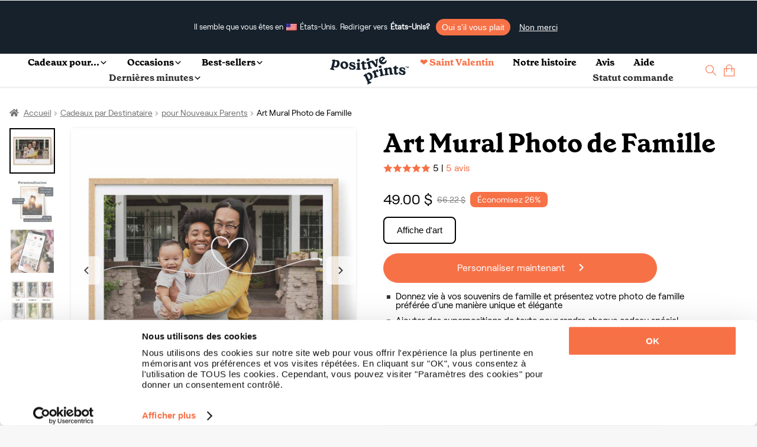

--- FILE ---
content_type: text/html; charset=UTF-8
request_url: https://positiveprints.com/fr/produit/art-mural-photo-de-famille/
body_size: 43726
content:
<!DOCTYPE html>
<html lang="fr-FR">
<head>
<meta http-equiv="Content-Type" content="text/html; charset=UTF-8" />
<meta name="viewport" content="width=device-width, initial-scale=1, maximum-scale=2.0">
<link rel="profile" href="https://gmpg.org/xfn/11">
<link rel="pingback" href="https://positiveprints.com/xmlrpc.php">
 <link rel="icon" type="image/x-icon" href="/pp_ico.ico">
<meta name="p:domain_verify" content="c03c2aa905609bcb47894454bcf9268f"/>
<meta name='robots' content='index, follow, max-image-preview:large, max-snippet:-1, max-video-preview:-1' />
	<style>img:is([sizes="auto" i], [sizes^="auto," i]) { contain-intrinsic-size: 3000px 1500px }</style>
	
<!-- Google Tag Manager for WordPress by gtm4wp.com -->
<script data-cfasync="false" data-pagespeed-no-defer>
	var gtm4wp_datalayer_name = "dataLayer";
	var dataLayer = dataLayer || [];
	const gtm4wp_use_sku_instead = false;
	const gtm4wp_currency = 'PLN';
	const gtm4wp_product_per_impression = 10;
	const gtm4wp_clear_ecommerce = false;
</script>
<!-- End Google Tag Manager for WordPress by gtm4wp.com --><script>window._wca = window._wca || [];</script>

	<!-- This site is optimized with the Yoast SEO Premium plugin v23.7 (Yoast SEO v23.7) - https://yoast.com/wordpress/plugins/seo/ -->
	<title>Art Mural Photo de Famille - Positive Prints</title>
<style id="rocket-critical-css">.wpml-ls-flag{display:inline-block}.wpml-ls-flag{display:inline-block}.wpml-ls-legacy-dropdown{width:15.5em;max-width:100%}.wpml-ls-legacy-dropdown>ul{position:relative;padding:0;margin:0!important;list-style-type:none}.wpml-ls-legacy-dropdown .wpml-ls-item{padding:0;margin:0;list-style-type:none}.wpml-ls-legacy-dropdown a{display:block;text-decoration:none;color:#444;border:1px solid #cdcdcd;background-color:#fff;padding:5px 10px;line-height:1}.wpml-ls-legacy-dropdown a span{vertical-align:middle}.wpml-ls-legacy-dropdown a.wpml-ls-item-toggle{position:relative;padding-right:calc(10px + 1.4em)}.wpml-ls-legacy-dropdown a.wpml-ls-item-toggle:after{content:"";vertical-align:middle;display:inline-block;border:.35em solid transparent;border-top:.5em solid;position:absolute;right:10px;top:calc(50% - .175em)}.wpml-ls-legacy-dropdown .wpml-ls-sub-menu{visibility:hidden;position:absolute;top:100%;right:0;left:0;border-top:1px solid #cdcdcd;padding:0;margin:0;list-style-type:none;z-index:101}.wpml-ls-legacy-dropdown .wpml-ls-sub-menu a{border-width:0 1px 1px}.wpml-ls-legacy-dropdown .wpml-ls-flag{display:inline;vertical-align:middle}body{font-size:16px;line-height:26px;font-family:RoobertR}@font-face{font-display:swap;font-family:'GrenetteBold';src:url('/wp-content/uploads/fonts/GrenettePro-Bold.ttf') format('truetype')}@font-face{font-display:swap;font-family:'RoobertR';src:url('/wp-content/uploads/fonts/RoobertTRIAL-Regular.ttf') format('truetype')}.grenB{font-family:GrenetteBold}h1,h2{margin:0;font-weight:normal}h1{font-size:44px;line-height:50px}h2{font-size:24px;line-height:32px}.f14{font-size:14px}.f16{font-size:16px}.f24{font-size:24px}.f30{font-size:30px}p{margin:0}body{margin:0px;background-color:#F7F7F8!important;color:#000!important}.bSh{-webkit-box-shadow:0px 0px 5px -3px rgba(0,0,0,0.55);-moz-box-shadow:0px 0px 5px -3px rgba(0,0,0,0.55);box-shadow:0px 0px 5px -3px rgba(0,0,0,0.55)}.pcont{max-width:1440px;margin:auto;padding:3rem 0}.vC{align-items:center}.vT{align-items:flex-start}.hC{justify-content:center}.hL{justify-content:flex-start}.hR{justify-content:flex-end}.dB{display:block}.dN{display:none!important}.dF{display:flex;flex-wrap:wrap}.f1{flex:1}.posRel{position:relative}.mT05{margin-top:0.5rem}.mT1{margin-top:1rem}.mT2{margin-top:2rem}.mL05{margin-left:0.5rem}.mL3{margin-left:3rem}.mR05{margin-right:0.5rem}.mR1{margin-right:1rem}.mW100{min-width:100%}.bgblue{background-color:#16212C}.corange{color:#F77147!important}button,a.btn{font-size:16px;display:block;text-align:center;text-decoration:none}a.btn.long{min-width:235px;max-width:235px}.orB{padding:12px 20px 12px 20px;border-radius:28px;background-color:#F77147;color:#fff;max-height:48px;border-style:none!important}.ppage .orB{max-height:unset!important}.tCenter{text-align:center}.single-product div#content{padding-top:63px}.text-button{background-color:transparent;border:none;padding:0!important}.pp-select-container .select{width:150px;border:1px solid #F77147;border-radius:5px;padding:0.45rem 0.8rem 0.3rem 0.8rem;position:relative;display:flex;align-items:center;z-index:99}.pp-select-container label:not(.checkbox){position:absolute;top:-6px;left:7px;font-size:12px;background-color:white;line-height:1;padding:0 0.3rem}.pp-select-container span.text{flex:1}.pp-select-container ul{position:absolute;list-style:none;background-color:#fff;margin:-1px 0 0 0;padding:0;border:1px solid #F77147;border-radius:5px;width:calc(150px + 1.6rem);border-top-left-radius:0px;border-top-right-radius:0px;border-top-style:none;display:none;z-index:98}.pp-select-container ul li{padding:0.3rem 0.8rem;background-color:#FFF}.pp-select-container ul li:last-child{border-bottom-left-radius:5px;border-bottom-right-radius:5px}html{scroll-behavior:smooth}.wpml-ls-legacy-dropdown a.wpml-ls-item-toggle{display:flex!important;align-items:center}a.js-wpml-ls-item-toggle.wpml-ls-item-toggle:before{content:url(/wp-content/uploads/images/globe.svg);margin-top:3px;line-height:normal}a.wpml-ls-item-toggle>img{display:none!important}.pRibbon{display:flex;flex-wrap:wrap;align-items:center;position:relative;height:0px}span.wpml-ls-display,.pRibbon span{margin-left:0.7rem;font-size:14px!important}.pRibbon span{color:#FFF}.pRibbon>.pcont{padding:0!important;margin-right:auto!important;width:100%}.pRibbon>.pcont>.dF{justify-content:center}.wpml-ls-item-toggle{background-color:transparent!important;border-style:none!important}.wpml-ls-legacy-dropdown{width:auto!important}.wpml-ls-sub-menu li a{background-color:#FFF;border-color:#FFF}.wpml-ls-sub-menu{column-count:4;background-color:#FFF;width:500px;-webkit-box-shadow:0px 0px 5px -3px rgba(0,0,0,0.55);-moz-box-shadow:0px 0px 5px -3px rgba(0,0,0,0.55);box-shadow:0px 0px 5px -3px rgba(0,0,0,0.55);padding:10px!important}.wpml-ls-display{color:#000!important}.wpml-ls-legacy-dropdown .wpml-ls-sub-menu{border-color:#FFF!important;left:unset!important}.menu{display:flex!important;flex-wrap:wrap;list-style:none;justify-content:center;align-items:center;padding:0.5rem 0;position:relative;z-index:99}.menu li:not(:last-child) a{color:#000;text-decoration:none;margin-right:2rem}.placeholder{background-color:#DDD!important;border-radius:2px!important}.placeholder{min-width:50px;display:inline-block}.slick-prev:before,.slick-next:before{color:black!important}.slick-prev:before{content:url(/wp-content/uploads/images/left_arrow.svg)!important}.slick-next:before{content:url(/wp-content/uploads/images/right_arrow.svg)!important}.slick-next,.slick-prev{width:48px!important;height:48px!important;background-color:white!important}.slick-prev{border-radius:0 7.5px 7.5px 0;padding-top:4px;left:0!important}.slick-next{right:0!important;border-radius:7.5px 0 0 7.5px}.slick-arrow{z-index:999}.storefront-breadcrumb{margin:0 0 1rem!important;padding:0!important}footer span{color:#FFF}input{min-height:47px;border-radius:3px;border:1px solid #DEDEDE;padding:0 8px}.links>div{flex:1}.links{justify-content:center;min-width:20%}.rcp .links *{font-size:12.7px!important}.success{color:#2CA519;font-weight:bold}nav{width:100%;display:flex;flex-wrap:wrap}.dropdown_menu{position:absolute;left:0;width:100%;perspective:1000px;z-index:9999;padding:0;margin-top:0}.dropdown_menu li{display:none;color:#fff;background-color:#fff;padding:10px 20px;font-size:16px;opacity:0;padding:0rem 0 2.5rem}.dropdown_menu--animated{display:none}.dropdown_menu--animated li{display:flex;flex-wrap:wrap;opacity:1}.dropdown_menu-6{animation:growDown 300ms ease-in-out forwards;transform-origin:top center}@-moz-keyframes growDown{0%{transform:scaleY(0)}80%{transform:scaleY(1.1)}100%{transform:scaleY(1)}}@-webkit-keyframes growDown{0%{transform:scaleY(0)}80%{transform:scaleY(1.1)}100%{transform:scaleY(1)}}@-o-keyframes growDown{0%{transform:scaleY(0)}80%{transform:scaleY(1.1)}100%{transform:scaleY(1)}}@keyframes growDown{0%{transform:scaleY(0)}80%{transform:scaleY(1.1)}100%{transform:scaleY(1)}}#masthead{position:fixed;width:100%;z-index:14000;border-bottom:1px solid #E6E6E6}#content{padding-top:130px}.dropdown_menu .links a{display:block;font-size:12.7px;color:#000;line-height:16px}.dropdown_menu .links a:not(:first-child){margin-top:10px}.dropdown_menu .bestsellers>a:not(:last-child){margin-right:2rem}.dropdown_menu .bestsellers{display:flex;flex-wrap:wrap;justify-content:flex-end}.dropdown_menu .bst .bestsellers img,.dropdown_menu .occ .bestsellers img,.dropdown_menu .lst .bestsellers img,.dropdown_menu .rcp .bestsellers img{max-width:220px;max-height:220px}.dropdown_menu .bestsellers span:not(.customizable){color:#16212C;font-family:GrenetteBold;font-size:18px;line-height:26px;display:block;min-width:100%;max-width:160px}.accordion{color:#000;padding:1rem 0;flex:1 1 auto;max-width:calc(100% - 10px);border:none;text-align:left;outline:none;font-size:16px;font-family:GrenetteBold;background-color:#fff}.panel{max-height:0;overflow:hidden;color:#000;text-align:left}.accordionC{background-color:#fff;border-radius:6px;display:flex;flex-wrap:wrap;align-items:center;padding:0 1rem}a{text-decoration:none}.modal{display:none;position:fixed;z-index:999999;left:0;top:0;width:100%;height:100%;overflow:auto;background-color:rgb(0,0,0);background-color:rgba(0,0,0,0.4)}.modal-content{position:relative;min-height:200px;background-color:#fefefe;margin:auto;padding:0;border:1px solid #888;width:80%;box-shadow:0 4px 8px 0 rgba(0,0,0,0.2),0 6px 20px 0 rgba(0,0,0,0.19);-webkit-animation-name:animatetop;-webkit-animation-duration:0.7s;animation-name:animatetop;animation-duration:0.7s;top:calc(50% - 250px)}@-webkit-keyframes animatetop{from{top:-300px;opacity:0}to{top:calc(50% - 250px);opacity:1}}@keyframes animatetop{from{top:-300px;opacity:0}to{top:calc(50% - 250px);opacity:1}}.close{color:#000;float:right;font-size:28px;font-weight:bold}.modal-header{padding:1rem 1rem 0 1rem}.modal-header *{text-align:center}.modal-body{padding:1rem}.wpml-ls-link{display:block!important;min-width:100%!important;text-decoration:none!important;color:#000!important;border:unset!important;background-color:#fff!important;padding:unset!important;line-height:unset!important}.wpml-ls-flag{display:inline;vertical-align:middle}.cCounter{position:absolute;bottom:7px;right:-2px;background-color:#000;font-size:10px;width:14px;height:14px;border-radius:50%;color:#fff}.cCounter span{line-height:10px}.logo img{display:block}.st{display:flex;flex-wrap:wrap;max-width:700px;margin:auto}.st p{color:#000;margin-bottom:10px;font-size:16px;line-height:125%}.modal-header h2{visibility:hidden}.dropdown_item-1>.pcont{padding-top:0!important;padding-bottom:0!important;max-width:1440px;justify-content:center}.wpml-ls,.wpml-ls *{outline:none!important}header .links{padding-right:2rem}.bestsellers .bestseller{position:absolute;top:4px;left:4px;background-color:#16212C!important;color:#fff!important}.overlayMobile .accordion{display:flex;flex-wrap:wrap}.overlayMobile .accordion img{transform:rotate(-90deg)}.overlayMobile .accordion span{flex:1}.links .grenB:not(.footer-subtitle){color:#000!important}.rcp .links{display:flex;flex-wrap:wrap}.rcp .gifts-for-men{padding:0 30px}.wpml-ls-legacy-dropdown a.wpml-ls-item-toggle:after{content:url('/wp-content/uploads/icons/language_arrow.png')!important;right:20px!important;border:none!important;top:unset!important}.white .wpml-ls-legacy-dropdown a.wpml-ls-item-toggle:after{content:url('/wp-content/uploads/icons/language_arrow_white.png')!important}span.wpml-ls-native{margin-left:0.3rem;font-size:14px!important}.menu.pcont{max-width:1540px}.occ.pcont .links,.bst.pcont .links{column-count:2}ul.menu li a,.overlayMobile .accordionC .accordion>span,.overlayMobile>div>a{font-family:'GrenetteBold'!important}.nav-right>li:first-child>a{color:#f77147!important}.overlayMobile>div>a:first-of-type{color:#f77147!important}.pswp{display:none!important}.customizable{text-align:left;display:block;font-family:'RoobertR';font-style:normal;font-weight:400;font-size:12px;line-height:100%;letter-spacing:0.02em;color:#F77147;background-color:#FDE3DA;border-radius:10px;padding:3px 6px}span.customizable{margin-bottom:-1rem}div.customizable{margin-bottom:0!important;display:flex;flex-wrap:wrap;align-items:center;padding:1rem 0.5rem!important}div.customizable span b{white-space:nowrap}.button-sticky-container{position:fixed;bottom:0rem;background-color:white;padding-bottom:5px;padding-top:5px;max-width:100%;min-width:100%;justify-content:center;display:none;z-index:9999}#overlayMobile div.customizable span{padding-left:0.5rem}.dropdown_item-1 .customizable,#overlayMobile div.customizable span,#overlayMobile span.customizable{font-size:13.2px!important;line-height:14.2px!important}ul.menu li a{color:#333333}.site-header{background-color:#ffffff}.pp-slider{position:relative;overflow-x:unset}.pp-slider,.pp-slider-content{max-width:100%;display:flex}.pp-slider-content{overflow-x:hidden;width:100%}.pp-slider button.prev,.pp-slider button.next{font-size:0;line-height:0;position:absolute;top:163px;display:block;width:40px;height:40px;background-color:#16212c!important;padding:0;color:transparent;border:none;outline:0;background:0 0;opacity:.75;z-index:99}.pp-slider button.prev{opacity:0}.pp-slider button.next{opacity:.75}.pp-slider button.prev:before{content:url(/wp-content/uploads/images/left_arrow_white.svg)}.pp-slider button.next:before{content:url(/wp-content/uploads/images/right_arrow_white.svg)}.pp-slider button.next{right:0px;border-radius:7.5px}.pp-slider button.prev{border-radius:7.5px;left:0px}.menu-container ul.menu{margin-top:2px;margin-bottom:2px}.helpscout-shell{bottom:40px;right:40px;border-radius:60px;height:60px;position:fixed;transform:scale(1);width:60px;z-index:1049;background-color:#333333;color:white;display:flex;align-items:center;justify-content:center}#CybotCookiebotDialogBodyContent{line-height:1.2!important}@media screen and (min-width:1280px){#CybotCookiebotDialog.CybotEdge{padding:10px 2px 2px 2px!important}#CybotCookiebotDialogFooter{margin-right:1rem!important;padding-right:1rem!important}}@media screen and (max-width:600px){#CybotCookiebotDialog{bottom:0!important;width:100%!important;top:unset!important;transform:translate(-50%,0)!important}#CybotCookiebotDialog.CybotEdge #CybotCookiebotDialogBodyEdgeMoreDetails{margin:0.5rem 1.5rem .5rem 0.5rem!important}#CybotCookiebotDialogBodyContent{padding:0.5rem!important}#CybotCookiebotDialogFooter{padding-top:0.25rem!important}#CybotCookiebotDialogHeader{display:none!important}}#CybotCookiebotDialogBodyEdgeMoreDetails{width:100%;justify-content:flex-start}#CybotCookiebotDialogBodyEdgeMoreDetailsLink{width:100%}.cart-img-container{padding:0 0.2rem}li.anim>a>img{margin:.15rem}.gallery *.active{border:2px solid #000!important}.gallery>*{border:2px solid transparent}.ui-loader.ui-corner-all{display:none!important}.slider-for>a.active{opacity:1;display:flex}h1,h2{line-height:1.2}.overlayMobile img{display:block!important;margin:auto;max-width:100%}.overlayMobile{background:#FFF;height:0%;opacity:0;visibility:hidden;overflow:auto;z-index:999;position:fixed}.overlayMobile .accordionC:not(:first-child){margin-top:0rem}.overlayMobile .accordionC{padding:1.5px 1rem!important}.overlayMobile .panel{display:block;min-width:100%}.overlayMobile .links{display:flex;flex-wrap:wrap}.overlayMobile .accordion,.overlayMobile a{font-family:'RoobertR'!important;font-size:18px;color:#000}.overlayMobile .accordion{padding:0.75rem 0!important}.overlayMobile a:not(.orB){padding:0.5rem 1rem;display:block}.button_container{position:relative;height:27px;width:35px;z-index:100;margin-right:0;margin-top:8px;display:none}.button_container span{background:#000;border:none;height:3px;width:100%;position:absolute;top:0;left:0}.button_container span:nth-of-type(2){top:11px}.button_container span:nth-of-type(3){top:22px}@media (min-width:600px){.wpml-ls{position:absolute;right:0;top:0}}@media (min-width:1200px){.pcont.ppage .slick-next{right:2px!important}.pcont.ppage .slick-prev{left:2px!important}.pcont:not(.rcp):not(.col-full) .links{max-width:20%}}@media (max-width:1440px){.pcont{padding-left:1rem!important;padding-right:1rem!important}.pcont{max-width:1320px;margin:auto}}@media (max-width:1370px){.pcont{max-width:1320px;margin:auto;padding:2rem 0}.menu{padding:0 2rem 0 0rem!important}#content{padding-top:60px!important}}@media (max-width:1026px){.n-main.new-template{display:block}.gallery{width:100%;display:flex;flex-wrap:wrap;justify-content:center;margin-top:1rem}.gallery *.active{background-color:black}.images a>.imgPlaceholder{width:unset!important}.cCounter{bottom:1px!important;right:-2px!important}.dF1026{display:flex!important;flex-wrap:wrap}.hR1026{justify-content:flex-end}.pcont{max-width:960px;margin:auto;padding:2rem 0}.pcont.menu{padding:1rem 2rem!important}.dN1026{display:none!important}.dIF1026{display:inline-flex!important}.modal-content{width:calc(100vw - 10px)!important}.wpml-ls-sub-menu{column-count:3!important}}@media (max-width:980px){.menu.pcont{flex-direction:row-reverse}}@media (min-width:900px){.ppage .details{padding-left:1rem}}@media (max-width:900px){#slider-container>div:not(.special){width:100%!important;max-width:100%!important}#slider-container{display:block!important;margin:auto!important}.ppage .images{min-width:100%;flex-direction:column-reverse}.ppage .gallery,.scrollable{max-width:100%!important;overflow-x:auto;display:flex}.scrollable{flex-wrap:nowrap}}@media (max-width:780px){.ppage .images{padding-right:0.5rem}.wpml-ls-sub-menu{column-count:2!important}.details h1{margin-top:2rem}svg{max-width:100%!important;width:auto!important}.st{max-width:100%!important}.pcont{max-width:720px;margin:auto;padding:1rem 0}.ppage .details{padding-left:1rem}}@media (max-width:600px){.pRibbon .dF.hR span{line-height:32px}.pp-slider button.prev,.pp-slider button.next{display:none!important}#n-gallery-images .pp-slider-content{overflow-x:auto!important;min-height:351px!important}.wpml-ls-item-legacy-dropdown:not(.active) .wpml-ls-sub-menu{visibility:hidden!important}.overlayMobile .links,.overlayMobile .links{justify-content:flex-start!important}.white .wpml-ls-legacy-dropdown .wpml-ls-sub-menu{right:0!important;max-width:90vw!important}header .links{padding-right:0!important}#slider-container{display:flex!important}.woocommerce-breadcrumb>*{display:none!important}.ppage nav{width:auto!important;margin-left:25px!important}.woocommerce-breadcrumb>*:nth-last-child(-n+3){display:inline-block!important}.woocommerce-breadcrumb>*:nth-last-child(3):before{-webkit-font-smoothing:antialiased;-moz-osx-font-smoothing:grayscale;display:inline-block;font-style:normal;font-variant:normal;font-weight:400;line-height:1;font-family:'font awesome 5 free';font-weight:900;line-height:inherit;vertical-align:baseline;content:"\f015";margin-right:0.5407911001em;text-indent:9974px!important;position:absolute}.wpml-ls-sub-menu{max-width:100vw}h1{font-size:38px!important;line-height:1}.ppage h1{font-size:29px!important;line-height:1}.dN600{display:none!important}.discount{text-align:center!important;margin-left:0.5rem}svg{padding:0 1rem;max-width:calc(100% - 2rem)!important}.pcont{max-width:560px;margin:auto;padding:1.5rem 0}.pcont.menu{padding:.5rem 1rem!important}.dB600{display:block!important}.ppage .images{min-width:100%}.wpml-ls-sub-menu{z-index:10000!important}.wpml-ls-sub-menu .wpml-ls-item{padding:0.5rem 0!important}}@media (max-width:480px){.ppage .storefront-breadcrumb{margin-bottom:0.5rem!important}.ppage #slider-container{max-width:calc(100% - 5px)!important}.pcont.ppage .slick-prev{left:0!important}.pcont.ppage .slick-next{right:0!important}.pcont.ppage .slick-next,.pcont.ppage .slick-prev{border-radius:7.5px!important}.pRibbon>.pcont>.dF{justify-content:flex-start!important}.pcont{max-width:95%;margin:auto;padding:1.5rem 0}}@media (max-width:376px){.ppage .storefront-breadcrumb{margin-bottom:0.5rem!important}.ppage #slider-container{max-width:calc(100% - 10px)!important}.images a>.imgPlaceholder{max-height:330px!important}}.search-container{background-color:#ffffff;padding:2rem 0rem;position:absolute;max-width:100%;margin-top:1px}.search-input-container{width:100%;position:relative}.search-input{width:100%;border-radius:44px;border:1px solid black;color:black;padding:0 1rem;font-size:16px}#header-search .search-input{width:calc(100% - 2rem)}#header-search{width:100%}.search-hint{display:block;margin-left:1rem;width:100%;font-size:14px;color:#000}.search-products-container{width:100%;padding:1rem 0;display:flex;flex-wrap:wrap}.search-top-results{font-size:14px;display:block;width:100%;text-align:center;margin-top:.5rem;letter-spacing:2px;font-weight:bold}.search-sorry{width:100%;text-align:center}.search-sorry span{font-size:14px;letter-spacing:.8px;line-height:14px;display:block}.search-suggestions{display:flex;flex-wrap:wrap;justify-content:center;margin-top:0.95rem}.search-suggestion{padding:6px 14px;border-radius:28px;background-color:#F77147;color:#fff;max-height:48px;border-style:none!important;font-size:14px;margin:0 0.25rem}@media (max-width:600px){.search-suggestion{margin-top:.2rem;margin-bottom:.2rem}.search-container:not(.onpage){padding:0rem 0rem 1rem 0;height:calc(100vh - 121px);overflow:scroll!important}.search-input-container{display:flex}.search-input{width:unset!important;flex:1}.search-sorry{text-align:left!important}@supports (-webkit-overflow-scrolling:touch){.search-container:not(.onpage){height:calc(100vh - 200px)!important;max-height:-webkit-fill-available}}}.woocommerce-breadcrumb{line-height:1.4!important}.pcont.ppage{padding-top:0rem!important}.ppage #slider-container{max-width:calc(100% - 80px);flex:8}#slider-container>div{max-width:90%}.ppage .gallery{max-width:77px}.ppage .images,.ppage .details{flex:1}.images{max-width:50%}.ppage h1{display:block}.ppage{margin-top:2rem}.images a>.imgPlaceholder{display:block;margin:0 auto}.gallery{overflow:auto;scrollbar-width:none}.gallery::-webkit-scrollbar{width:0px}.gallery>*{border:2px solid transparent}.gallery *.active{border:2px solid #000!important}.price{display:flex;align-items:center}.shD{line-height:22px;margin-top:16px}ul.check-list{list-style:none;padding-left:1rem;max-width:500px;margin-top:0}ul.check-list li:before{position:absolute;left:-15px;content:' ';background-image:url(https://s.w.org/images/core/emoji/14.0.0/svg/25aa.svg);width:16px;height:16px}ul.check-list li:not(:first-child){margin-top:0.7rem}ul.check-list li{padding-left:0.3rem;line-height:1;position:relative}.woocommerce-breadcrumb a{color:#727272}.woocommerce-breadcrumb a{text-decoration:underline}@font-face{font-family:'font awesome 5 free';font-style:normal;font-weight:900;font-display:swap;src:url(/wp-content/themes/storefront/assets/fonts/fa-solid-900.eot);src:url(/wp-content/themes/storefront/assets/fonts/fa-solid-900.eot?#iefix) format("embedded-opentype"),url(/wp-content/themes/storefront/assets/fonts/fa-solid-900.woff2) format("woff2"),url(/wp-content//themes/storefront/assets/fonts/fa-solid-900.woff) format("woff"),url(/wp-content/themes/storefront/assets/fonts/fa-solid-900.ttf) format("truetype"),url(/wp-content/themes/storefront/assets/fonts/fa-solid-900.svg#fontawesome) format("svg")}.woocommerce-breadcrumb a:first-of-type::before{-webkit-font-smoothing:antialiased;-moz-osx-font-smoothing:grayscale;display:inline-block;font-style:normal;font-variant:normal;font-weight:400;line-height:1;font-family:'font awesome 5 free';font-weight:900;line-height:inherit;vertical-align:baseline;content:"\f015";margin-right:0.5407911001em}.woocommerce-breadcrumb{font-size:.875em}.woocommerce-breadcrumb .breadcrumb-separator{display:inline-block;padding:0 0.5407911001em}.woocommerce-breadcrumb .breadcrumb-separator{text-indent:-9999px;position:relative}.woocommerce-breadcrumb .breadcrumb-separator::after{-webkit-font-smoothing:antialiased;-moz-osx-font-smoothing:grayscale;display:inline-block;font-style:normal;font-variant:normal;font-weight:400;line-height:1;font-family:'font awesome 5 free';font-weight:900;line-height:inherit;vertical-align:baseline;content:"\f105";display:block;font-size:.875em;text-indent:0;line-height:initial;position:absolute;top:50%;left:50%;width:1em;height:1em;-webkit-transform:translateX(-50%) translateY(-50%);-ms-transform:translateX(-50%) translateY(-50%);transform:translateX(-50%) translateY(-50%);text-align:center;opacity:.25}.slick-next,.slick-prev{opacity:.7}#customer-reviews{text-align:right;margin-right:10%}#customer-reviews-mobile{display:none!important}@media (max-width:600px){#customer-reviews{display:none!important}.images>.dF.vC{min-width:100%}#customer-reviews-mobile,.gallery.slider-nav{flex:1;justify-content:center!important}}.n-main{display:none}.n-main .shD *{font-size:15px!important}@media (max-width:600px){ul.check-list{padding-left:0rem!important;font-size:18px}.n-main .gallery{justify-content:flex-start!important;padding-left:0.75rem}}.n-main-section{position:relative;height:55vh;background-size:cover;background-position:center}.n-main .n-main-section{padding:1rem}.n-main .n-main-section:before{content:'';position:absolute;top:0;left:0;right:0;bottom:0;background:linear-gradient(0deg,rgba(25,23,19,0) 80%,rgba(8,7,6,0) 81%,rgba(0,0,0,0.5942752100840336) 100%)}.n-main .n-main-section:after{content:'';position:absolute;top:0;left:0;right:0;bottom:0;background:linear-gradient(180deg,rgba(25,23,19,0) 0%,rgba(8,-7,6,0) 0%,rgba(8,7,6,0) 42%,rgba(0,0,0,0.87121848739496) 85%)}.n-main-section .storefront-breadcrumb *,.n-main-section .storefront-breadcrumb{color:#FFF!important;z-index:999!important;text-shadow:1px 1px 1px #000;display:flex}.n-main-section .storefront-breadcrumb{margin-left:1rem!important}.n-searcher{position:absolute;bottom:1rem;z-index:99;right:1rem;left:1rem}.n-main .n-searcher *:not(button){color:#FFF!important;text-shadow:1px 1px 1px #000}.n-searcher h1{display:block;margin-bottom:0.5rem}.n-main .ppage{margin-top:0rem}button.variation-button{padding:7.4px 20.8px 9px 21px;border-radius:8px;border:2px solid rgba(0,0,0,0.12);background:#fff;font-size:15px;line-height:25px;margin-right:0.5rem;margin-top:0.5rem;color:#000!important}.n-main .addtocart{max-width:100%!important;margin-top:1.2rem;border-radius:8px!important}.n-main .shD{border-top:1px solid #ddd;padding-top:0.7rem;padding-left:0.7rem}.n-main h1{font-size:34px!important}img.gallery-loaded{background:transparent url('/wp-content/uploads/images/spinner.gif') center center no-repeat!important;background-size:50px 50px!important}.slider-for>a.active{opacity:1;display:flex}.slider-for .imgPlaceholder{-webkit-box-shadow:0px 0px 5px -3px rgba(0,0,0,0.55);-moz-box-shadow:0px 0px 5px -3px rgba(0,0,0,0.55);box-shadow:0px 0px 5px -3px rgba(0,0,0,0.55)}.slick-next,.slick-prev{font-size:0;line-height:0;position:absolute;top:50%;display:block;width:20px;height:20px;padding:0;-webkit-transform:translate(0,-50%);-ms-transform:translate(0,-50%);transform:translate(0,-50%);color:transparent;border:none;outline:0;background:0 0}.gallery-loaded{max-width:100%}.n-main .gallery-loaded{max-width:90%!important}.made-in-desktop{background-color:#FEE3DA;color:#F77147!important;padding:1rem;border-radius:5px;display:inline-block}.desktop{background-color:#fff}.desktop button.accordion{background-color:transparent;font-size:14px}.desktop button.accordion img{padding:0.6rem .5rem;background-color:#F7F7F8!important;border-radius:50%}.desktop .panel{font-size:14px}.desktop .accordion{width:100%;padding:0.5rem 0!important}.desktop .accordion span{flex:1}@media (min-width:1026px){.ppage{margin-top:-1rem}}@media (max-width:1026px){.desktop{display:none!important}}.beforeSalePrice{font-size:14px;text-decoration:line-through;line-height:26px;color:gray!important}.discount{background-color:#F77147;padding:0px 12px;text-align:center;font-size:14px;border-radius:8px;width:unset!important}.discount span{color:#FFF!important;font-size:14px;line-height:1.2}.lowest{color:gray!important;font-size:14px;line-height:26px}</style>
	<meta name="description" content="Votre famille qui s&#039;agrandit est quelque chose dont vous pouvez être fier. Immortalisez les plus beaux moments pour toujours avec notre art mural de photos de famille." />
	<link rel="canonical" href="https://positiveprints.com/fr/produit/art-mural-photo-de-famille/" />
	<meta property="og:locale" content="fr_FR" />
	<meta property="og:type" content="article" />
	<meta property="og:title" content="Art Mural Photo de Famille" />
	<meta property="og:description" content="Donnez vie à vos souvenirs de famille et présentez votre photo de famille préférée d&#039;une manière unique et élégante Ajouter des superpositions de texte pour rendre chaque cadeau spécial et précieux Personnalisez en 3 étapes simples Vois le résultat immédiatement – l’aperçu interactif te permet de peaufiner chaque détail" />
	<meta property="og:url" content="https://positiveprints.com/fr/produit/art-mural-photo-de-famille/" />
	<meta property="og:site_name" content="Positive Prints" />
	<meta property="article:publisher" content="https://www.facebook.com/thepositiveprints" />
	<meta property="article:modified_time" content="2026-01-22T22:02:24+00:00" />
	<meta property="og:image" content="https://positiveprints.com/wp-content/uploads/2022/08/family-photo-wall-art.jpg" />
	<meta property="og:image:width" content="1080" />
	<meta property="og:image:height" content="1080" />
	<meta property="og:image:type" content="image/jpeg" />
	<meta name="twitter:card" content="summary_large_image" />
	<!-- / Yoast SEO Premium plugin. -->


<link rel='dns-prefetch' href='//stats.wp.com' />
<link rel="alternate" type="application/rss+xml" title="Positive Prints &raquo; Flux" href="https://positiveprints.com/fr/feed/" />
<link rel="alternate" type="application/rss+xml" title="Positive Prints &raquo; Flux des commentaires" href="https://positiveprints.com/fr/comments/feed/" />
<link rel='preload'  href='https://positiveprints.com/wp-content/plugins/woocommerce-dhl/build/style-point-selection-block.css?ver=1744030194' data-rocket-async="style" as="style" onload="this.onload=null;this.rel='stylesheet'" onerror="this.removeAttribute('data-rocket-async')"  type='text/css' media='all' />
<style id='wp-emoji-styles-inline-css' type='text/css'>

	img.wp-smiley, img.emoji {
		display: inline !important;
		border: none !important;
		box-shadow: none !important;
		height: 1em !important;
		width: 1em !important;
		margin: 0 0.07em !important;
		vertical-align: -0.1em !important;
		background: none !important;
		padding: 0 !important;
	}
</style>
<style id='wp-block-library-theme-inline-css' type='text/css'>
.wp-block-audio :where(figcaption){color:#555;font-size:13px;text-align:center}.is-dark-theme .wp-block-audio :where(figcaption){color:#ffffffa6}.wp-block-audio{margin:0 0 1em}.wp-block-code{border:1px solid #ccc;border-radius:4px;font-family:Menlo,Consolas,monaco,monospace;padding:.8em 1em}.wp-block-embed :where(figcaption){color:#555;font-size:13px;text-align:center}.is-dark-theme .wp-block-embed :where(figcaption){color:#ffffffa6}.wp-block-embed{margin:0 0 1em}.blocks-gallery-caption{color:#555;font-size:13px;text-align:center}.is-dark-theme .blocks-gallery-caption{color:#ffffffa6}:root :where(.wp-block-image figcaption){color:#555;font-size:13px;text-align:center}.is-dark-theme :root :where(.wp-block-image figcaption){color:#ffffffa6}.wp-block-image{margin:0 0 1em}.wp-block-pullquote{border-bottom:4px solid;border-top:4px solid;color:currentColor;margin-bottom:1.75em}.wp-block-pullquote cite,.wp-block-pullquote footer,.wp-block-pullquote__citation{color:currentColor;font-size:.8125em;font-style:normal;text-transform:uppercase}.wp-block-quote{border-left:.25em solid;margin:0 0 1.75em;padding-left:1em}.wp-block-quote cite,.wp-block-quote footer{color:currentColor;font-size:.8125em;font-style:normal;position:relative}.wp-block-quote:where(.has-text-align-right){border-left:none;border-right:.25em solid;padding-left:0;padding-right:1em}.wp-block-quote:where(.has-text-align-center){border:none;padding-left:0}.wp-block-quote.is-large,.wp-block-quote.is-style-large,.wp-block-quote:where(.is-style-plain){border:none}.wp-block-search .wp-block-search__label{font-weight:700}.wp-block-search__button{border:1px solid #ccc;padding:.375em .625em}:where(.wp-block-group.has-background){padding:1.25em 2.375em}.wp-block-separator.has-css-opacity{opacity:.4}.wp-block-separator{border:none;border-bottom:2px solid;margin-left:auto;margin-right:auto}.wp-block-separator.has-alpha-channel-opacity{opacity:1}.wp-block-separator:not(.is-style-wide):not(.is-style-dots){width:100px}.wp-block-separator.has-background:not(.is-style-dots){border-bottom:none;height:1px}.wp-block-separator.has-background:not(.is-style-wide):not(.is-style-dots){height:2px}.wp-block-table{margin:0 0 1em}.wp-block-table td,.wp-block-table th{word-break:normal}.wp-block-table :where(figcaption){color:#555;font-size:13px;text-align:center}.is-dark-theme .wp-block-table :where(figcaption){color:#ffffffa6}.wp-block-video :where(figcaption){color:#555;font-size:13px;text-align:center}.is-dark-theme .wp-block-video :where(figcaption){color:#ffffffa6}.wp-block-video{margin:0 0 1em}:root :where(.wp-block-template-part.has-background){margin-bottom:0;margin-top:0;padding:1.25em 2.375em}
</style>
<link rel='preload'  href='https://positiveprints.com/wp-includes/js/mediaelement/mediaelementplayer-legacy.min.css?ver=4.2.17' data-rocket-async="style" as="style" onload="this.onload=null;this.rel='stylesheet'" onerror="this.removeAttribute('data-rocket-async')"  type='text/css' media='all' />
<link rel='preload'  href='https://positiveprints.com/wp-includes/js/mediaelement/wp-mediaelement.min.css?ver=6.8.3' data-rocket-async="style" as="style" onload="this.onload=null;this.rel='stylesheet'" onerror="this.removeAttribute('data-rocket-async')"  type='text/css' media='all' />
<style id='jetpack-sharing-buttons-style-inline-css' type='text/css'>
.jetpack-sharing-buttons__services-list{display:flex;flex-direction:row;flex-wrap:wrap;gap:0;list-style-type:none;margin:5px;padding:0}.jetpack-sharing-buttons__services-list.has-small-icon-size{font-size:12px}.jetpack-sharing-buttons__services-list.has-normal-icon-size{font-size:16px}.jetpack-sharing-buttons__services-list.has-large-icon-size{font-size:24px}.jetpack-sharing-buttons__services-list.has-huge-icon-size{font-size:36px}@media print{.jetpack-sharing-buttons__services-list{display:none!important}}.editor-styles-wrapper .wp-block-jetpack-sharing-buttons{gap:0;padding-inline-start:0}ul.jetpack-sharing-buttons__services-list.has-background{padding:1.25em 2.375em}
</style>
<style id='global-styles-inline-css' type='text/css'>
:root{--wp--preset--aspect-ratio--square: 1;--wp--preset--aspect-ratio--4-3: 4/3;--wp--preset--aspect-ratio--3-4: 3/4;--wp--preset--aspect-ratio--3-2: 3/2;--wp--preset--aspect-ratio--2-3: 2/3;--wp--preset--aspect-ratio--16-9: 16/9;--wp--preset--aspect-ratio--9-16: 9/16;--wp--preset--color--black: #000000;--wp--preset--color--cyan-bluish-gray: #abb8c3;--wp--preset--color--white: #ffffff;--wp--preset--color--pale-pink: #f78da7;--wp--preset--color--vivid-red: #cf2e2e;--wp--preset--color--luminous-vivid-orange: #ff6900;--wp--preset--color--luminous-vivid-amber: #fcb900;--wp--preset--color--light-green-cyan: #7bdcb5;--wp--preset--color--vivid-green-cyan: #00d084;--wp--preset--color--pale-cyan-blue: #8ed1fc;--wp--preset--color--vivid-cyan-blue: #0693e3;--wp--preset--color--vivid-purple: #9b51e0;--wp--preset--gradient--vivid-cyan-blue-to-vivid-purple: linear-gradient(135deg,rgba(6,147,227,1) 0%,rgb(155,81,224) 100%);--wp--preset--gradient--light-green-cyan-to-vivid-green-cyan: linear-gradient(135deg,rgb(122,220,180) 0%,rgb(0,208,130) 100%);--wp--preset--gradient--luminous-vivid-amber-to-luminous-vivid-orange: linear-gradient(135deg,rgba(252,185,0,1) 0%,rgba(255,105,0,1) 100%);--wp--preset--gradient--luminous-vivid-orange-to-vivid-red: linear-gradient(135deg,rgba(255,105,0,1) 0%,rgb(207,46,46) 100%);--wp--preset--gradient--very-light-gray-to-cyan-bluish-gray: linear-gradient(135deg,rgb(238,238,238) 0%,rgb(169,184,195) 100%);--wp--preset--gradient--cool-to-warm-spectrum: linear-gradient(135deg,rgb(74,234,220) 0%,rgb(151,120,209) 20%,rgb(207,42,186) 40%,rgb(238,44,130) 60%,rgb(251,105,98) 80%,rgb(254,248,76) 100%);--wp--preset--gradient--blush-light-purple: linear-gradient(135deg,rgb(255,206,236) 0%,rgb(152,150,240) 100%);--wp--preset--gradient--blush-bordeaux: linear-gradient(135deg,rgb(254,205,165) 0%,rgb(254,45,45) 50%,rgb(107,0,62) 100%);--wp--preset--gradient--luminous-dusk: linear-gradient(135deg,rgb(255,203,112) 0%,rgb(199,81,192) 50%,rgb(65,88,208) 100%);--wp--preset--gradient--pale-ocean: linear-gradient(135deg,rgb(255,245,203) 0%,rgb(182,227,212) 50%,rgb(51,167,181) 100%);--wp--preset--gradient--electric-grass: linear-gradient(135deg,rgb(202,248,128) 0%,rgb(113,206,126) 100%);--wp--preset--gradient--midnight: linear-gradient(135deg,rgb(2,3,129) 0%,rgb(40,116,252) 100%);--wp--preset--font-size--small: 14px;--wp--preset--font-size--medium: 23px;--wp--preset--font-size--large: 26px;--wp--preset--font-size--x-large: 42px;--wp--preset--font-size--normal: 16px;--wp--preset--font-size--huge: 37px;--wp--preset--spacing--20: 0.44rem;--wp--preset--spacing--30: 0.67rem;--wp--preset--spacing--40: 1rem;--wp--preset--spacing--50: 1.5rem;--wp--preset--spacing--60: 2.25rem;--wp--preset--spacing--70: 3.38rem;--wp--preset--spacing--80: 5.06rem;--wp--preset--shadow--natural: 6px 6px 9px rgba(0, 0, 0, 0.2);--wp--preset--shadow--deep: 12px 12px 50px rgba(0, 0, 0, 0.4);--wp--preset--shadow--sharp: 6px 6px 0px rgba(0, 0, 0, 0.2);--wp--preset--shadow--outlined: 6px 6px 0px -3px rgba(255, 255, 255, 1), 6px 6px rgba(0, 0, 0, 1);--wp--preset--shadow--crisp: 6px 6px 0px rgba(0, 0, 0, 1);}:where(.is-layout-flex){gap: 0.5em;}:where(.is-layout-grid){gap: 0.5em;}body .is-layout-flex{display: flex;}.is-layout-flex{flex-wrap: wrap;align-items: center;}.is-layout-flex > :is(*, div){margin: 0;}body .is-layout-grid{display: grid;}.is-layout-grid > :is(*, div){margin: 0;}:where(.wp-block-columns.is-layout-flex){gap: 2em;}:where(.wp-block-columns.is-layout-grid){gap: 2em;}:where(.wp-block-post-template.is-layout-flex){gap: 1.25em;}:where(.wp-block-post-template.is-layout-grid){gap: 1.25em;}.has-black-color{color: var(--wp--preset--color--black) !important;}.has-cyan-bluish-gray-color{color: var(--wp--preset--color--cyan-bluish-gray) !important;}.has-white-color{color: var(--wp--preset--color--white) !important;}.has-pale-pink-color{color: var(--wp--preset--color--pale-pink) !important;}.has-vivid-red-color{color: var(--wp--preset--color--vivid-red) !important;}.has-luminous-vivid-orange-color{color: var(--wp--preset--color--luminous-vivid-orange) !important;}.has-luminous-vivid-amber-color{color: var(--wp--preset--color--luminous-vivid-amber) !important;}.has-light-green-cyan-color{color: var(--wp--preset--color--light-green-cyan) !important;}.has-vivid-green-cyan-color{color: var(--wp--preset--color--vivid-green-cyan) !important;}.has-pale-cyan-blue-color{color: var(--wp--preset--color--pale-cyan-blue) !important;}.has-vivid-cyan-blue-color{color: var(--wp--preset--color--vivid-cyan-blue) !important;}.has-vivid-purple-color{color: var(--wp--preset--color--vivid-purple) !important;}.has-black-background-color{background-color: var(--wp--preset--color--black) !important;}.has-cyan-bluish-gray-background-color{background-color: var(--wp--preset--color--cyan-bluish-gray) !important;}.has-white-background-color{background-color: var(--wp--preset--color--white) !important;}.has-pale-pink-background-color{background-color: var(--wp--preset--color--pale-pink) !important;}.has-vivid-red-background-color{background-color: var(--wp--preset--color--vivid-red) !important;}.has-luminous-vivid-orange-background-color{background-color: var(--wp--preset--color--luminous-vivid-orange) !important;}.has-luminous-vivid-amber-background-color{background-color: var(--wp--preset--color--luminous-vivid-amber) !important;}.has-light-green-cyan-background-color{background-color: var(--wp--preset--color--light-green-cyan) !important;}.has-vivid-green-cyan-background-color{background-color: var(--wp--preset--color--vivid-green-cyan) !important;}.has-pale-cyan-blue-background-color{background-color: var(--wp--preset--color--pale-cyan-blue) !important;}.has-vivid-cyan-blue-background-color{background-color: var(--wp--preset--color--vivid-cyan-blue) !important;}.has-vivid-purple-background-color{background-color: var(--wp--preset--color--vivid-purple) !important;}.has-black-border-color{border-color: var(--wp--preset--color--black) !important;}.has-cyan-bluish-gray-border-color{border-color: var(--wp--preset--color--cyan-bluish-gray) !important;}.has-white-border-color{border-color: var(--wp--preset--color--white) !important;}.has-pale-pink-border-color{border-color: var(--wp--preset--color--pale-pink) !important;}.has-vivid-red-border-color{border-color: var(--wp--preset--color--vivid-red) !important;}.has-luminous-vivid-orange-border-color{border-color: var(--wp--preset--color--luminous-vivid-orange) !important;}.has-luminous-vivid-amber-border-color{border-color: var(--wp--preset--color--luminous-vivid-amber) !important;}.has-light-green-cyan-border-color{border-color: var(--wp--preset--color--light-green-cyan) !important;}.has-vivid-green-cyan-border-color{border-color: var(--wp--preset--color--vivid-green-cyan) !important;}.has-pale-cyan-blue-border-color{border-color: var(--wp--preset--color--pale-cyan-blue) !important;}.has-vivid-cyan-blue-border-color{border-color: var(--wp--preset--color--vivid-cyan-blue) !important;}.has-vivid-purple-border-color{border-color: var(--wp--preset--color--vivid-purple) !important;}.has-vivid-cyan-blue-to-vivid-purple-gradient-background{background: var(--wp--preset--gradient--vivid-cyan-blue-to-vivid-purple) !important;}.has-light-green-cyan-to-vivid-green-cyan-gradient-background{background: var(--wp--preset--gradient--light-green-cyan-to-vivid-green-cyan) !important;}.has-luminous-vivid-amber-to-luminous-vivid-orange-gradient-background{background: var(--wp--preset--gradient--luminous-vivid-amber-to-luminous-vivid-orange) !important;}.has-luminous-vivid-orange-to-vivid-red-gradient-background{background: var(--wp--preset--gradient--luminous-vivid-orange-to-vivid-red) !important;}.has-very-light-gray-to-cyan-bluish-gray-gradient-background{background: var(--wp--preset--gradient--very-light-gray-to-cyan-bluish-gray) !important;}.has-cool-to-warm-spectrum-gradient-background{background: var(--wp--preset--gradient--cool-to-warm-spectrum) !important;}.has-blush-light-purple-gradient-background{background: var(--wp--preset--gradient--blush-light-purple) !important;}.has-blush-bordeaux-gradient-background{background: var(--wp--preset--gradient--blush-bordeaux) !important;}.has-luminous-dusk-gradient-background{background: var(--wp--preset--gradient--luminous-dusk) !important;}.has-pale-ocean-gradient-background{background: var(--wp--preset--gradient--pale-ocean) !important;}.has-electric-grass-gradient-background{background: var(--wp--preset--gradient--electric-grass) !important;}.has-midnight-gradient-background{background: var(--wp--preset--gradient--midnight) !important;}.has-small-font-size{font-size: var(--wp--preset--font-size--small) !important;}.has-medium-font-size{font-size: var(--wp--preset--font-size--medium) !important;}.has-large-font-size{font-size: var(--wp--preset--font-size--large) !important;}.has-x-large-font-size{font-size: var(--wp--preset--font-size--x-large) !important;}
:where(.wp-block-post-template.is-layout-flex){gap: 1.25em;}:where(.wp-block-post-template.is-layout-grid){gap: 1.25em;}
:where(.wp-block-columns.is-layout-flex){gap: 2em;}:where(.wp-block-columns.is-layout-grid){gap: 2em;}
:root :where(.wp-block-pullquote){font-size: 1.5em;line-height: 1.6;}
</style>
<style id='woocommerce-inline-inline-css' type='text/css'>
.woocommerce form .form-row .required { visibility: visible; }
</style>
<link rel='preload'  href='https://positiveprints.com/wp-content/plugins/sitepress-multilingual-cms/templates/language-switchers/legacy-dropdown/style.min.css?ver=1' data-rocket-async="style" as="style" onload="this.onload=null;this.rel='stylesheet'" onerror="this.removeAttribute('data-rocket-async')"  type='text/css' media='all' />
<link data-minify="1" rel='preload'  href='https://positiveprints.com/wp-content/cache/min/1/wp-content/plugins/woocommerce-paypal-payments/modules/ppcp-button/assets/css/gateway.css?ver=1769168866' data-rocket-async="style" as="style" onload="this.onload=null;this.rel='stylesheet'" onerror="this.removeAttribute('data-rocket-async')"  type='text/css' media='all' />
<link data-minify="1" rel='preload'  href='https://positiveprints.com/wp-content/cache/min/1/wp-content/plugins/woocommerce/assets/css/brands.css?ver=1769168866' data-rocket-async="style" as="style" onload="this.onload=null;this.rel='stylesheet'" onerror="this.removeAttribute('data-rocket-async')"  type='text/css' media='all' />
<link data-minify="1" rel='preload'  href='https://positiveprints.com/wp-content/cache/min/1/wp-content/themes/new-positive-prints/css/texts.css?ver=1769168866' data-rocket-async="style" as="style" onload="this.onload=null;this.rel='stylesheet'" onerror="this.removeAttribute('data-rocket-async')"  type='text/css' media='all' />
<link data-minify="1" rel='preload'  href='https://positiveprints.com/wp-content/cache/min/1/wp-content/themes/new-positive-prints/css/general.css?ver=1769168866' data-rocket-async="style" as="style" onload="this.onload=null;this.rel='stylesheet'" onerror="this.removeAttribute('data-rocket-async')"  type='text/css' media='all' />
<link data-minify="1" rel='preload'  href='https://positiveprints.com/wp-content/cache/min/1/wp-content/themes/new-positive-prints/css/common.css?ver=1769168866' data-rocket-async="style" as="style" onload="this.onload=null;this.rel='stylesheet'" onerror="this.removeAttribute('data-rocket-async')"  type='text/css' media='all' />
<link data-minify="1" rel='preload'  href='https://positiveprints.com/wp-content/cache/min/1/wp-content/themes/new-positive-prints/css/RWD.css?ver=1769168866' data-rocket-async="style" as="style" onload="this.onload=null;this.rel='stylesheet'" onerror="this.removeAttribute('data-rocket-async')"  type='text/css' media='all' />
<link data-minify="1" rel='preload'  href='https://positiveprints.com/wp-content/cache/min/1/wp-content/themes/new-positive-prints/css/search.css?ver=1769168866' data-rocket-async="style" as="style" onload="this.onload=null;this.rel='stylesheet'" onerror="this.removeAttribute('data-rocket-async')"  type='text/css' media='all' />
<link data-minify="1" rel='preload'  href='https://positiveprints.com/wp-content/cache/min/1/wp-content/themes/new-positive-prints/css/productpage.css?ver=1769168866' data-rocket-async="style" as="style" onload="this.onload=null;this.rel='stylesheet'" onerror="this.removeAttribute('data-rocket-async')"  type='text/css' media='all' />
<link data-minify="1" rel='preload'  href='https://positiveprints.com/wp-content/cache/min/1/wp-content/themes/storefront/assets/css/jetpack/widgets.css?ver=1769168866' data-rocket-async="style" as="style" onload="this.onload=null;this.rel='stylesheet'" onerror="this.removeAttribute('data-rocket-async')"  type='text/css' media='all' />
<link data-minify="1" rel='preload'  href='https://positiveprints.com/wp-content/cache/min/1/wp-content/plugins/flexible-shipping/assets/dist/css/free-shipping.css?ver=1769168866' data-rocket-async="style" as="style" onload="this.onload=null;this.rel='stylesheet'" onerror="this.removeAttribute('data-rocket-async')"  type='text/css' media='all' />
<link data-minify="1" rel='preload'  href='https://positiveprints.com/wp-content/cache/min/1/wp-content/themes/storefront/assets/css/woocommerce/extensions/brands.css?ver=1769168866' data-rocket-async="style" as="style" onload="this.onload=null;this.rel='stylesheet'" onerror="this.removeAttribute('data-rocket-async')"  type='text/css' media='all' />
<script type="text/javascript" id="wpml-cookie-js-extra">
/* <![CDATA[ */
var wpml_cookies = {"wp-wpml_current_language":{"value":"fr","expires":1,"path":"\/"}};
var wpml_cookies = {"wp-wpml_current_language":{"value":"fr","expires":1,"path":"\/"}};
/* ]]> */
</script>
<script data-minify="1" type="text/javascript" src="https://positiveprints.com/wp-content/cache/min/1/wp-content/plugins/sitepress-multilingual-cms/res/js/cookies/language-cookie.js?ver=1769168866" id="wpml-cookie-js" defer="defer" data-wp-strategy="defer"></script>
<script type="text/javascript" id="tp-js-js-extra">
/* <![CDATA[ */
var trustpilot_settings = {"key":"WC7sxFQTaznnHTHi","TrustpilotScriptUrl":"https:\/\/invitejs.trustpilot.com\/tp.min.js","IntegrationAppUrl":"\/\/ecommscript-integrationapp.trustpilot.com","PreviewScriptUrl":"\/\/ecommplugins-scripts.trustpilot.com\/v2.1\/js\/preview.min.js","PreviewCssUrl":"\/\/ecommplugins-scripts.trustpilot.com\/v2.1\/css\/preview.min.css","PreviewWPCssUrl":"\/\/ecommplugins-scripts.trustpilot.com\/v2.1\/css\/preview_wp.css","WidgetScriptUrl":"\/\/widget.trustpilot.com\/bootstrap\/v5\/tp.widget.bootstrap.min.js"};
/* ]]> */
</script>
<script type="text/javascript" src="https://positiveprints.com/wp-content/plugins/trustpilot-reviews/review/assets/js/headerScript.min.js?ver=1.0&#039; async=&#039;async" id="tp-js-js"></script>
<script data-minify="1" type="text/javascript" src="https://positiveprints.com/wp-content/cache/min/1/ajax/libs/jquery/3.7.1/jquery.min.js?ver=1769168866" id="jquery-js"></script>
<script type="text/javascript" src="https://positiveprints.com/wp-content/plugins/woocommerce/assets/js/jquery-blockui/jquery.blockUI.min.js?ver=2.7.0-wc.9.8.6" id="jquery-blockui-js" defer="defer" data-wp-strategy="defer"></script>
<script type="text/javascript" id="wc-add-to-cart-js-extra">
/* <![CDATA[ */
var wc_add_to_cart_params = {"ajax_url":"\/wp-admin\/admin-ajax.php?lang=fr","wc_ajax_url":"\/fr\/?wc-ajax=%%endpoint%%","i18n_view_cart":"Voir le panier","cart_url":"https:\/\/positiveprints.com\/fr\/cart-fr\/","is_cart":"","cart_redirect_after_add":"yes"};
/* ]]> */
</script>
<script type="text/javascript" src="https://positiveprints.com/wp-content/plugins/woocommerce/assets/js/frontend/add-to-cart.min.js?ver=9.8.6" id="wc-add-to-cart-js" defer="defer" data-wp-strategy="defer"></script>
<script type="text/javascript" id="wc-single-product-js-extra">
/* <![CDATA[ */
var wc_single_product_params = {"i18n_required_rating_text":"Veuillez s\u00e9lectionner une note","i18n_rating_options":["1\u00a0\u00e9toile sur 5","2\u00a0\u00e9toiles sur 5","3\u00a0\u00e9toiles sur 5","4\u00a0\u00e9toiles sur 5","5\u00a0\u00e9toiles sur 5"],"i18n_product_gallery_trigger_text":"Voir la galerie d\u2019images en plein \u00e9cran","review_rating_required":"yes","flexslider":{"rtl":false,"animation":"slide","smoothHeight":true,"directionNav":false,"controlNav":"thumbnails","slideshow":false,"animationSpeed":500,"animationLoop":false,"allowOneSlide":false},"zoom_enabled":"1","zoom_options":[],"photoswipe_enabled":"1","photoswipe_options":{"shareEl":false,"closeOnScroll":false,"history":false,"hideAnimationDuration":0,"showAnimationDuration":0},"flexslider_enabled":"1"};
/* ]]> */
</script>
<script type="text/javascript" src="https://positiveprints.com/wp-content/plugins/woocommerce/assets/js/frontend/single-product.min.js?ver=9.8.6" id="wc-single-product-js" defer="defer" data-wp-strategy="defer"></script>
<script type="text/javascript" src="https://positiveprints.com/wp-content/plugins/woocommerce/assets/js/js-cookie/js.cookie.min.js?ver=2.1.4-wc.9.8.6" id="js-cookie-js" defer="defer" data-wp-strategy="defer"></script>
<script type="text/javascript" id="woocommerce-js-extra">
/* <![CDATA[ */
var woocommerce_params = {"ajax_url":"\/wp-admin\/admin-ajax.php?lang=fr","wc_ajax_url":"\/fr\/?wc-ajax=%%endpoint%%","i18n_password_show":"Afficher le mot de passe","i18n_password_hide":"Masquer le mot de passe"};
/* ]]> */
</script>
<script type="text/javascript" src="https://positiveprints.com/wp-content/plugins/woocommerce/assets/js/frontend/woocommerce.min.js?ver=9.8.6" id="woocommerce-js" defer="defer" data-wp-strategy="defer"></script>
<script type="text/javascript" src="https://positiveprints.com/wp-content/plugins/sitepress-multilingual-cms/templates/language-switchers/legacy-dropdown/script.min.js?ver=1" id="wpml-legacy-dropdown-0-js" data-rocket-defer defer></script>
<script type="text/javascript" src="https://stats.wp.com/s-202604.js" id="woocommerce-analytics-js" defer="defer" data-wp-strategy="defer"></script>
<script data-minify="1" type="text/javascript" src="https://positiveprints.com/wp-content/cache/min/1/wp-content/themes/new-positive-prints/js/common.js?ver=1769168866" id="custom-script-js" data-rocket-defer defer></script>
<script data-minify="1" type="text/javascript" src="https://positiveprints.com/wp-content/cache/min/1/wp-content/themes/new-positive-prints/js/search.js?ver=1769168866" id="search-script-js" data-rocket-defer defer></script>
<script data-minify="1" type="text/javascript" src="https://positiveprints.com/wp-content/cache/min/1/wp-content/themes/new-positive-prints/js/utils.js?ver=1769168866" id="custom-utils-js" data-rocket-defer defer></script>
<script data-minify="1" type="text/javascript" src="https://positiveprints.com/wp-content/cache/min/1/wp-content/themes/new-positive-prints/js/select.js?ver=1769168866" id="custom-select-js" data-rocket-defer defer></script>
<script data-minify="1" type="text/javascript" src="https://positiveprints.com/wp-content/cache/min/1/wp-content/themes/new-positive-prints/js/settings.js?ver=1769168866" id="custom-settings-js" data-rocket-defer defer></script>
<script type="text/javascript" src="https://positiveprints.com/wp-content/plugins/woocommerce-help-scout/assets/js/frontend/image-uploader.min.js?ver=2.5" id="hs-jquery-img-plupload-js" data-rocket-defer defer></script>
<script type="text/javascript" id="woocommerce-tokenization-form-js-extra">
/* <![CDATA[ */
var wc_tokenization_form_params = {"is_registration_required":"","is_logged_in":""};
/* ]]> */
</script>
<script type="text/javascript" src="https://positiveprints.com/wp-content/plugins/woocommerce/assets/js/frontend/tokenization-form.min.js?ver=9.8.6" id="woocommerce-tokenization-form-js" data-rocket-defer defer></script>
<script type="text/javascript" id="wc-settings-dep-in-header-js-after">
/* <![CDATA[ */
console.warn( "Scripts that have a dependency on [wc-blocks-checkout] must be loaded in the footer, woocommerce-dhl-blocks-integration-frontend was registered to load in the header, but has been switched to load in the footer instead. See https://github.com/woocommerce/woocommerce-gutenberg-products-block/pull/5059" );
/* ]]> */
</script>
<link rel="https://api.w.org/" href="https://positiveprints.com/fr/wp-json/" /><link rel="alternate" title="JSON" type="application/json" href="https://positiveprints.com/fr/wp-json/wp/v2/product/362191" /><link rel="EditURI" type="application/rsd+xml" title="RSD" href="https://positiveprints.com/xmlrpc.php?rsd" />
<meta name="generator" content="WordPress 6.8.3" />
<meta name="generator" content="WooCommerce 9.8.6" />
<link rel='shortlink' href='https://positiveprints.com/fr/?p=362191' />
<link rel="alternate" title="oEmbed (JSON)" type="application/json+oembed" href="https://positiveprints.com/fr/wp-json/oembed/1.0/embed?url=https%3A%2F%2Fpositiveprints.com%2Ffr%2Fproduit%2Fart-mural-photo-de-famille%2F" />
<link rel="alternate" title="oEmbed (XML)" type="text/xml+oembed" href="https://positiveprints.com/fr/wp-json/oembed/1.0/embed?url=https%3A%2F%2Fpositiveprints.com%2Ffr%2Fproduit%2Fart-mural-photo-de-famille%2F&#038;format=xml" />
<meta name="generator" content="WPML ver:4.7.6 stt:71,69,67,37,1,4,3,68,27,28,40,2,50,70,65;" />
<link rel="alternate" hreflang="en" href="https://positiveprints.com/product/family-photo-wall-art/" />
<link rel="alternate" hreflang="fr" href="https://positiveprints.com/fr/produit/art-mural-photo-de-famille/" />
<link rel="alternate" hreflang="pl" href="https://positiveprints.com/pl/produkt/zdjecie-rodzinne/" />
<link rel="alternate" hreflang="de" href="https://positiveprints.com/de/produkt/familienfoto-wandkunst/" />
<link rel="alternate" hreflang="it" href="https://positiveprints.com/it/prodotto/foto-poster-di-famiglia/" />
<link rel="alternate" hreflang="es" href="https://positiveprints.com/es/producto/obra-fotografica-familiar/" />
<link rel="alternate" hreflang="nl" href="https://positiveprints.com/nl/product/familie-foto-wand-kunst/" />
<link rel="alternate" hreflang="ja" href="https://positiveprints.com/ja/製品/%e3%83%95%e3%82%a1%e3%83%9f%e3%83%aa%e3%83%bc%e3%83%95%e3%82%a9%e3%83%88%e3%82%a6%e3%82%a9%e3%83%bc%e3%83%ab%e3%82%a2%e3%83%bc%e3%83%88/" />
<link rel="alternate" hreflang="en-ca" href="https://positiveprints.com/en-ca/product/family-photo-wall-art/" />
<link rel="alternate" hreflang="en-au" href="https://positiveprints.com/en-au/product/family-photo-wall-art/" />
<link rel="alternate" hreflang="en-gb" href="https://positiveprints.com/en-gb/product/family-photo-wall-art/" />
<link rel="alternate" hreflang="de-at" href="https://positiveprints.com/de-at/produkt/familienfoto-wandkunst/" />
<link rel="alternate" hreflang="de-ch" href="https://positiveprints.com/de-ch/produkt/familienfoto-wandkunst/" />
<link rel="alternate" hreflang="en-ie" href="https://positiveprints.com/en-ie/product/family-photo-wall-art/" />
<link rel="alternate" hreflang="sv" href="https://positiveprints.com/sv/produkt/familjefoto-vaggkonst/" />
<link rel="alternate" hreflang="x-default" href="https://positiveprints.com/product/family-photo-wall-art/" />
	<style>img#wpstats{display:none}</style>
		
<!-- Google Tag Manager for WordPress by gtm4wp.com -->
<!-- GTM Container placement set to automatic -->
<script data-cfasync="false" data-pagespeed-no-defer type="text/javascript">
	var dataLayer_content = {"pagePostType":"product","pagePostType2":"single-product","customerTotalOrders":0,"customerTotalOrderValue":0,"customerFirstName":"","customerLastName":"","customerBillingFirstName":"","customerBillingLastName":"","customerBillingCompany":"","customerBillingAddress1":"","customerBillingAddress2":"","customerBillingCity":"","customerBillingState":"","customerBillingPostcode":"","customerBillingCountry":"","customerBillingEmail":"","customerBillingEmailHash":"","customerBillingPhone":"","customerShippingFirstName":"","customerShippingLastName":"","customerShippingCompany":"","customerShippingAddress1":"","customerShippingAddress2":"","customerShippingCity":"","customerShippingState":"","customerShippingPostcode":"","customerShippingCountry":"","cartContent":{"totals":{"applied_coupons":[],"discount_total":0,"subtotal":0,"total":0},"items":[]},"productRatingCounts":[],"productAverageRating":0,"productReviewCount":0,"productType":"variable","productIsVariable":1};
	dataLayer.push( dataLayer_content );
</script>
<script data-cfasync="false">
(function(w,d,s,l,i){w[l]=w[l]||[];w[l].push({'gtm.start':
new Date().getTime(),event:'gtm.js'});var f=d.getElementsByTagName(s)[0],
j=d.createElement(s),dl=l!='dataLayer'?'&l='+l:'';j.async=true;j.src=
'//www.googletagmanager.com/gtm.js?id='+i+dl;f.parentNode.insertBefore(j,f);
})(window,document,'script','dataLayer','GTM-W7SSQ22');
</script>
<!-- End Google Tag Manager for WordPress by gtm4wp.com -->	<noscript><style>.woocommerce-product-gallery{ opacity: 1 !important; }</style></noscript>
	

<script type="application/ld+json" class="saswp-schema-markup-output">
[{"@context":"https://schema.org","@graph":[{"@context":"https://schema.org","@type":"SiteNavigationElement","@id":"https://positiveprints.com/fr/#left_menu - Français","name":"Cadeaux pour...","url":"/"},{"@context":"https://schema.org","@type":"SiteNavigationElement","@id":"https://positiveprints.com/fr/#left_menu - Français","name":"Occasions","url":"/fr/"},{"@context":"https://schema.org","@type":"SiteNavigationElement","@id":"https://positiveprints.com/fr/#left_menu - Français","name":"Best-sellers","url":"/fr/"},{"@context":"https://schema.org","@type":"SiteNavigationElement","@id":"https://positiveprints.com/fr/#left_menu - Français","name":"Dernières minutes","url":"/fr/"}]}]
</script>



<script type="application/ld+json" class="saswp-custom-schema-markup-output">{
    "@context": "https://schema.org/",
    "@type": "Product",
    "name": "Art Mural Photo de Famille - Positive Prints",
    "image": "https://positiveprints.com/wp-content/uploads/2022/08/family-photo-wall-art.jpg",
    "description": "Votre famille qui s'agrandit est quelque chose dont vous pouvez être fier. Immortalisez les plus beaux moments pour toujours avec notre art mural de photos de famille.",
    "brand": "Positive Prints",
    "aggregateRating": {
        "@type": "AggregateRating",
        "ratingValue": "5.00",
        "bestRating": "5",
        "ratingCount": "5"
    },
    "offers": [
        {
            "@type": "Offer",
            "url": "https://positiveprints.com/fr/produit/art-mural-photo-de-famille/",
            "priceCurrency": "USD",
            "price": "49.00",
            "availability": "https://schema.org/InStock",
            "itemCondition": "https://schema.org/NewCondition",
            "seller": {
                "@type": "Organization",
                "name": "Positive Prints"
            }
        },
        {
            "@type": "Offer",
            "url": "https://positiveprints.com/fr/produit/art-mural-photo-de-famille/",
            "priceCurrency": "EUR",
            "price": "29.99",
            "availability": "https://schema.org/InStock",
            "itemCondition": "https://schema.org/NewCondition",
            "seller": {
                "@type": "Organization",
                "name": "Positive Prints"
            },
            "eligibleRegion": [
                {
                    "@type": "Country",
                    "name": "ES"
                },
                {
                    "@type": "Country",
                    "name": "IT"
                },
                {
                    "@type": "Country",
                    "name": "FR"
                },
                {
                    "@type": "Country",
                    "name": "DE"
                },
                {
                    "@type": "Country",
                    "name": "AT"
                }
            ]
        },
        {
            "@type": "Offer",
            "url": "https://positiveprints.com/fr/produit/art-mural-photo-de-famille/",
            "priceCurrency": "GBP",
            "price": "36.99",
            "availability": "https://schema.org/InStock",
            "itemCondition": "https://schema.org/NewCondition",
            "seller": {
                "@type": "Organization",
                "name": "Positive Prints"
            }
        },
        {
            "@type": "Offer",
            "url": "https://positiveprints.com/fr/produit/art-mural-photo-de-famille/",
            "priceCurrency": "AUD",
            "price": "65.00",
            "availability": "https://schema.org/InStock",
            "itemCondition": "https://schema.org/NewCondition",
            "seller": {
                "@type": "Organization",
                "name": "Positive Prints"
            }
        },
        {
            "@type": "Offer",
            "url": "https://positiveprints.com/fr/produit/art-mural-photo-de-famille/",
            "priceCurrency": "CAD",
            "price": "59.00",
            "availability": "https://schema.org/InStock",
            "itemCondition": "https://schema.org/NewCondition",
            "seller": {
                "@type": "Organization",
                "name": "Positive Prints"
            }
        },
        {
            "@type": "Offer",
            "url": "https://positiveprints.com/fr/produit/art-mural-photo-de-famille/",
            "priceCurrency": "PLN",
            "price": "109.00",
            "availability": "https://schema.org/InStock",
            "itemCondition": "https://schema.org/NewCondition",
            "seller": {
                "@type": "Organization",
                "name": "Positive Prints"
            }
        },
        {
            "@type": "Offer",
            "url": "https://positiveprints.com/fr/produit/art-mural-photo-de-famille/",
            "priceCurrency": "EUR",
            "price": "38.90",
            "availability": "https://schema.org/InStock",
            "itemCondition": "https://schema.org/NewCondition",
            "seller": {
                "@type": "Organization",
                "name": "Positive Prints"
            }
        },
        {
            "@type": "Offer",
            "url": "https://positiveprints.com/fr/produit/art-mural-photo-de-famille/",
            "priceCurrency": "JPY",
            "price": "7201.96",
            "availability": "https://schema.org/InStock",
            "itemCondition": "https://schema.org/NewCondition",
            "seller": {
                "@type": "Organization",
                "name": "Positive Prints"
            }
        },
        {
            "@type": "Offer",
            "url": "https://positiveprints.com/fr/produit/art-mural-photo-de-famille/",
            "priceCurrency": "CHF",
            "price": "55.00",
            "availability": "https://schema.org/InStock",
            "itemCondition": "https://schema.org/NewCondition",
            "seller": {
                "@type": "Organization",
                "name": "Positive Prints"
            }
        },
        {
            "@type": "Offer",
            "url": "https://positiveprints.com/fr/produit/art-mural-photo-de-famille/",
            "priceCurrency": "NOK",
            "price": "452.92",
            "availability": "https://schema.org/InStock",
            "itemCondition": "https://schema.org/NewCondition",
            "seller": {
                "@type": "Organization",
                "name": "Positive Prints"
            }
        },
        {
            "@type": "Offer",
            "url": "https://positiveprints.com/fr/produit/art-mural-photo-de-famille/",
            "priceCurrency": "SEK",
            "price": "549.00",
            "availability": "https://schema.org/InStock",
            "itemCondition": "https://schema.org/NewCondition",
            "seller": {
                "@type": "Organization",
                "name": "Positive Prints"
            }
        },
        {
            "@type": "Offer",
            "url": "https://positiveprints.com/fr/produit/art-mural-photo-de-famille/",
            "priceCurrency": "SEK",
            "price": "549.00",
            "availability": "https://schema.org/InStock",
            "itemCondition": "https://schema.org/NewCondition",
            "seller": {
                "@type": "Organization",
                "name": "Positive Prints"
            }
        },
        {
            "@type": "Offer",
            "url": "https://positiveprints.com/fr/produit/art-mural-photo-de-famille/",
            "priceCurrency": "SGD",
            "price": "58.48",
            "availability": "https://schema.org/InStock",
            "itemCondition": "https://schema.org/NewCondition",
            "seller": {
                "@type": "Organization",
                "name": "Positive Prints"
            }
        },
        {
            "@type": "Offer",
            "url": "https://positiveprints.com/fr/produit/art-mural-photo-de-famille/",
            "priceCurrency": "AED",
            "price": "167.39",
            "availability": "https://schema.org/InStock",
            "itemCondition": "https://schema.org/NewCondition",
            "seller": {
                "@type": "Organization",
                "name": "Positive Prints"
            }
        },
        {
            "@type": "Offer",
            "url": "https://positiveprints.com/fr/produit/art-mural-photo-de-famille/",
            "priceCurrency": "DKK",
            "price": "290.16",
            "availability": "https://schema.org/InStock",
            "itemCondition": "https://schema.org/NewCondition",
            "seller": {
                "@type": "Organization",
                "name": "Positive Prints"
            }
        }
    ]
}</script>

<script>
/*! loadCSS rel=preload polyfill. [c]2017 Filament Group, Inc. MIT License */
(function(w){"use strict";if(!w.loadCSS){w.loadCSS=function(){}}
var rp=loadCSS.relpreload={};rp.support=(function(){var ret;try{ret=w.document.createElement("link").relList.supports("preload")}catch(e){ret=!1}
return function(){return ret}})();rp.bindMediaToggle=function(link){var finalMedia=link.media||"all";function enableStylesheet(){link.media=finalMedia}
if(link.addEventListener){link.addEventListener("load",enableStylesheet)}else if(link.attachEvent){link.attachEvent("onload",enableStylesheet)}
setTimeout(function(){link.rel="stylesheet";link.media="only x"});setTimeout(enableStylesheet,3000)};rp.poly=function(){if(rp.support()){return}
var links=w.document.getElementsByTagName("link");for(var i=0;i<links.length;i++){var link=links[i];if(link.rel==="preload"&&link.getAttribute("as")==="style"&&!link.getAttribute("data-loadcss")){link.setAttribute("data-loadcss",!0);rp.bindMediaToggle(link)}}};if(!rp.support()){rp.poly();var run=w.setInterval(rp.poly,500);if(w.addEventListener){w.addEventListener("load",function(){rp.poly();w.clearInterval(run)})}else if(w.attachEvent){w.attachEvent("onload",function(){rp.poly();w.clearInterval(run)})}}
if(typeof exports!=="undefined"){exports.loadCSS=loadCSS}
else{w.loadCSS=loadCSS}}(typeof global!=="undefined"?global:this))
</script><script data-minify="1" defer src="https://positiveprints.com/wp-content/cache/min/1/mobile/1.5.0-alpha.1/jquery.mobile-1.5.0-alpha.1.min.js?ver=1769168866"></script>
<meta name="generator" content="WP Rocket 3.20.0.2" data-wpr-features="wpr_defer_js wpr_minify_js wpr_async_css wpr_minify_css wpr_preload_links wpr_desktop" /></head>

<body class="wp-singular product-template-default single single-product postid-362191 wp-embed-responsive wp-theme-storefront wp-child-theme-new-positive-prints theme-storefront woocommerce woocommerce-page woocommerce-no-js group-blog storefront-full-width-content storefront-secondary-navigation storefront-align-wide right-sidebar woocommerce-active">




<div data-rocket-location-hash="57eb0956558bf7ad8062fd5c02b81560" id="page" class="hfeed site">

	

	<header data-rocket-location-hash="e6dec5522a8b56befa615ed1945d2e58" id="masthead" class="site-header" role="banner">
                   <div data-rocket-location-hash="c1b93e1129520fe8f357b08f4b6ac3ea" id="lang-ribbon" class="pRibbon bgblue dF" style="min-height:0">

            </div>

        <div data-rocket-location-hash="ec0277bfafb8fce80faa1cc057f024be" class="pRibbon bgblue" style="display:none !important">
            <div class="pcont dF hC" style="position:relative">
                <div class="dF f1">
                    <div class="dF hR">
                        <!--<img title="shipping" width="14" height="24" fetchpriority='low' alt="shipping" class="dN600" style="margin-top:2px;" src="/wp-content/uploads/icons/truck.svg" />-->
                        <span></span>
                    </div>
                    <div class="dF hL dN600 mL3">
                        <!--<img title="promotion" fetchpriority='low' alt="promotion" width="16" height="26" class="dN600" src="/wp-content/uploads/icons/promo.svg" />-->
                        <span></span>
                    </div>
                </div>               
               <div class="white">
                   
<div
	 class="wpml-ls-statics-shortcode_actions wpml-ls wpml-ls-legacy-dropdown js-wpml-ls-legacy-dropdown">
	<ul>

		<li tabindex="0" class="wpml-ls-slot-shortcode_actions wpml-ls-item wpml-ls-item-fr wpml-ls-current-language wpml-ls-item-legacy-dropdown">
			<a href="#" class="js-wpml-ls-item-toggle wpml-ls-item-toggle">
                                                    <img
            class="wpml-ls-flag"
            src="https://positiveprints.com/wp-content/uploads/flags/FLAGI 3x4 32x24_francja.jpg"
            alt=""
            width=18
            height=12
    /><span class="wpml-ls-native">Français</span></a>

			<ul class="wpml-ls-sub-menu">
				
					<li class="wpml-ls-slot-shortcode_actions wpml-ls-item wpml-ls-item-en wpml-ls-first-item">
						<a href="https://positiveprints.com/product/family-photo-wall-art/" class="wpml-ls-link">
                                                                <img
            class="wpml-ls-flag"
            src="https://positiveprints.com/wp-content/uploads/flags/FLAGI 3x4 32x24_usa.jpg"
            alt=""
            width=18
            height=12
    /><span class="wpml-ls-display">English</span></a>
					</li>

				
					<li class="wpml-ls-slot-shortcode_actions wpml-ls-item wpml-ls-item-pl">
						<a href="https://positiveprints.com/pl/produkt/zdjecie-rodzinne/" class="wpml-ls-link">
                                                                <img
            class="wpml-ls-flag"
            src="https://positiveprints.com/wp-content/uploads/flags/FLAGI 3x4 32x24_polska.jpg"
            alt=""
            width=18
            height=12
    /><span class="wpml-ls-display">Polski</span></a>
					</li>

				
					<li class="wpml-ls-slot-shortcode_actions wpml-ls-item wpml-ls-item-de">
						<a href="https://positiveprints.com/de/produkt/familienfoto-wandkunst/" class="wpml-ls-link">
                                                                <img
            class="wpml-ls-flag"
            src="https://positiveprints.com/wp-content/uploads/flags/DE.jpg"
            alt=""
            width=18
            height=12
    /><span class="wpml-ls-display">Deutsch</span></a>
					</li>

				
					<li class="wpml-ls-slot-shortcode_actions wpml-ls-item wpml-ls-item-it">
						<a href="https://positiveprints.com/it/prodotto/foto-poster-di-famiglia/" class="wpml-ls-link">
                                                                <img
            class="wpml-ls-flag"
            src="https://positiveprints.com/wp-content/uploads/flags/FLAGI 3x4 32x24_wlochy.jpg"
            alt=""
            width=18
            height=12
    /><span class="wpml-ls-display">Italiano</span></a>
					</li>

				
					<li class="wpml-ls-slot-shortcode_actions wpml-ls-item wpml-ls-item-es">
						<a href="https://positiveprints.com/es/producto/obra-fotografica-familiar/" class="wpml-ls-link">
                                                                <img
            class="wpml-ls-flag"
            src="https://positiveprints.com/wp-content/uploads/flags/FLAGI 3x4 32x24_hiszpania.jpg"
            alt=""
            width=18
            height=12
    /><span class="wpml-ls-display">Español</span></a>
					</li>

				
					<li class="wpml-ls-slot-shortcode_actions wpml-ls-item wpml-ls-item-nl">
						<a href="https://positiveprints.com/nl/product/familie-foto-wand-kunst/" class="wpml-ls-link">
                                                                <img
            class="wpml-ls-flag"
            src="https://positiveprints.com/wp-content/uploads/flags/NL.jpg"
            alt=""
            width=18
            height=12
    /><span class="wpml-ls-display">Dutch</span></a>
					</li>

				
					<li class="wpml-ls-slot-shortcode_actions wpml-ls-item wpml-ls-item-ja">
						<a href="https://positiveprints.com/ja/製品/%e3%83%95%e3%82%a1%e3%83%9f%e3%83%aa%e3%83%bc%e3%83%95%e3%82%a9%e3%83%88%e3%82%a6%e3%82%a9%e3%83%bc%e3%83%ab%e3%82%a2%e3%83%bc%e3%83%88/" class="wpml-ls-link">
                                                                <img
            class="wpml-ls-flag"
            src="https://positiveprints.com/wp-content/uploads/flags/FLAGI 3x4 32x24_japonia.jpg"
            alt=""
            width=18
            height=12
    /><span class="wpml-ls-display">日本語</span></a>
					</li>

				
					<li class="wpml-ls-slot-shortcode_actions wpml-ls-item wpml-ls-item-en-ca">
						<a href="https://positiveprints.com/en-ca/product/family-photo-wall-art/" class="wpml-ls-link">
                                                                <img
            class="wpml-ls-flag"
            src="https://positiveprints.com/wp-content/uploads/flags/FLAGI 3x4 32x24_kanada.jpg"
            alt=""
            width=18
            height=12
    /><span class="wpml-ls-display">Canada</span></a>
					</li>

				
					<li class="wpml-ls-slot-shortcode_actions wpml-ls-item wpml-ls-item-en-au">
						<a href="https://positiveprints.com/en-au/product/family-photo-wall-art/" class="wpml-ls-link">
                                                                <img
            class="wpml-ls-flag"
            src="https://positiveprints.com/wp-content/uploads/flags/FLAGI 3x4 32x24_Australia.jpg"
            alt=""
            width=18
            height=12
    /><span class="wpml-ls-display">Australia</span></a>
					</li>

				
					<li class="wpml-ls-slot-shortcode_actions wpml-ls-item wpml-ls-item-en-gb">
						<a href="https://positiveprints.com/en-gb/product/family-photo-wall-art/" class="wpml-ls-link">
                                                                <img
            class="wpml-ls-flag"
            src="https://positiveprints.com/wp-content/uploads/flags/UK.jpg"
            alt=""
            width=18
            height=12
    /><span class="wpml-ls-display">UK</span></a>
					</li>

				
					<li class="wpml-ls-slot-shortcode_actions wpml-ls-item wpml-ls-item-de-at">
						<a href="https://positiveprints.com/de-at/produkt/familienfoto-wandkunst/" class="wpml-ls-link">
                                                                <img
            class="wpml-ls-flag"
            src="https://positiveprints.com/wp-content/uploads/flags/FLAGI 3x4 32x24_austria.jpg"
            alt=""
            width=18
            height=12
    /><span class="wpml-ls-display">Österreich</span></a>
					</li>

				
					<li class="wpml-ls-slot-shortcode_actions wpml-ls-item wpml-ls-item-de-ch">
						<a href="https://positiveprints.com/de-ch/produkt/familienfoto-wandkunst/" class="wpml-ls-link">
                                                                <img
            class="wpml-ls-flag"
            src="https://positiveprints.com/wp-content/uploads/flags/FLAGI 3x4 32x24-13.jpg"
            alt=""
            width=18
            height=12
    /><span class="wpml-ls-display">Schweiz</span></a>
					</li>

				
					<li class="wpml-ls-slot-shortcode_actions wpml-ls-item wpml-ls-item-en-ie">
						<a href="https://positiveprints.com/en-ie/product/family-photo-wall-art/" class="wpml-ls-link">
                                                                <img
            class="wpml-ls-flag"
            src="https://positiveprints.com/wp-content/uploads/flags/IR.jpg"
            alt=""
            width=18
            height=12
    /><span class="wpml-ls-display">Ireland</span></a>
					</li>

				
					<li class="wpml-ls-slot-shortcode_actions wpml-ls-item wpml-ls-item-sv wpml-ls-last-item">
						<a href="https://positiveprints.com/sv/produkt/familjefoto-vaggkonst/" class="wpml-ls-link">
                                                                <img
            class="wpml-ls-flag"
            src="https://positiveprints.com/wp-content/uploads/flags/SE.jpg"
            alt=""
            width=18
            height=12
    /><span class="wpml-ls-display">Svenska</span></a>
					</li>

							</ul>

		</li>

	</ul>
</div>
                </div>   
            </div>       
        </div>
        <div data-rocket-location-hash="42c4233fac7cbca543b0ece92976bd0f" class="menu pcont dF vC ">
        <div class="f1 dF hR dF1026 hR1026">

                 
 <div class="search dF vC mR05 dIF1026" style="display:none">
       <img width="35" height="35" alt="search" fetchpriority='low' onclick="ToggleSearchMenu('header-search')" src="/wp-content/uploads/icons/search_icon.svg" />
  </div>
<a aria-label="cart" class="posRel dN dIF1026 mR1" href="/fr/cart-fr/"><img title="cart" fetchpriority='low' width="35" alt="cart" height="37" src="/wp-content/uploads/images/cart.svg" /><div class="dN vC hC cCounter"><span class="cart-count"></span></div></a>
<div class="button_container dIF1026" style="z-index:1000;" id="toggle">
    <span class="top"></span>
    <span class="middle"></span>
    <span class="bottom"></span>
</div>
<div class="menu-container dN1026 f1">
  <nav>
  <ul class="menu">
     <li data-target="rcp" class="anim recipient"><a href="/" title="Cadeaux pour...">Cadeaux pour...<img fetchpriority="low" title="menu arrow" alt="menu arro nolazy" width="10" height="6" src="/wp-content/uploads/images/menu_arrow.png" /></a></li><li data-target="occ" class="anim occasions"><a href="/fr/" title="Occasions">Occasions<img fetchpriority="low" title="menu arrow" alt="menu arro nolazy" width="10" height="6" src="/wp-content/uploads/images/menu_arrow.png" /></a></li><li data-target="bst" class="anim bstsellers"><a href="/fr/" title="Best-sellers">Best-sellers<img fetchpriority="low" title="menu arrow" alt="menu arro nolazy" width="10" height="6" src="/wp-content/uploads/images/menu_arrow.png" /></a></li><li data-target="lst" class="anim last-minute"><a href="/fr/" title="Dernières minutes">Dernières minutes<img fetchpriority="low" title="menu arrow" alt="menu arro nolazy" width="10" height="6" src="/wp-content/uploads/images/menu_arrow.png" /></a></li>   
  </ul>
</nav>
</div>
</div>
 <div class="dF logo">
                    <a class="logo" aria-label="Main page" href="/fr/">
                <img fetchpriority='low' title="logo" width="133" alt="logo" height="47" src="/wp-content/uploads/images/logo.svg" />
            </a>
        </div>
        <div class="f1 dF hL dN1026">
        <div class="menu-container dF f1">
         <ul class="menu f1 mR1 nav-right" style="justify-content:flex-end;">
     <li class=""><a href="https://positiveprints.com/fr/cadeaux-saint-valentin/" title="❤️ Saint Valentin">❤️ Saint Valentin</a></li><li class=""><a href="/fr/a-propos/" title="Notre histoire">Notre histoire</a></li><li class=""><a href="/fr/avis/" title="Avis">Avis</a></li><li class=""><a href="/fr/faq-questions-frequemment-posees/" title="Aide">Aide</a></li><li class=""><a href="https://positiveprints.com/fr/statut-de-la-commande/" title="Statut commande">Statut commande</a></li>   
  </ul>
        <div class="search dF vC cart-img-container">
        <img width="24" height="24" alt="search" fetchpriority='low' onclick="ToggleSearchMenu('header-search')" src="/wp-content/uploads/icons/search_icon.svg" />
    </div>
    
   <div class="dF vC hR cart-img-container" onclick="window.location.href='/fr/cart-fr/'">
<a aria-label="cart" class="posRel dF" href="/fr/cart-fr/"><img cart fetchpriority='low' width="24" alt="cart" height="27" src="/wp-content/uploads/images/cart.svg" /><div class="dN vC hC cCounter"><span class="cart-count"></span></div></a></div>
        </div>
        
        </div>
</div>

<div data-rocket-location-hash="4f52b5e1f1ae5a3fde28eb056e5c89c1" class="overlayMobile" id="overlayMobile">
    <div>
        <div style="padding: 0.5rem;">
            <div class="customizable">
                <img width="50" height="33" alt=" FREE shipping information" src="/wp-content/uploads/images/envelope.svg" style="max-width: 50px !important;">
                <span style="flex: 1;">
                 Profitez de la LIVRAISON GRATUITE pour les commandes supérieures à <span style="padding-left:0 !important" id="f-shipping-amount"></span>, <b>appliquée automatiquement</b> lors du passage en caisse. Ne manquez pas non plus nos réductions sur les lots !              
                </span>
         </div>
            </div>
                  <div class="accordionC lBSh items">
            <button class="accordion"><span>Cadeaux pour...</span> <img width="10" height="6" fetchpriority='low' alt="arrow" src="/wp-content/uploads/images/accarrow1.png" /></button>
            <div class="panel">
                 <div class="links rcp">

                </div>
            </div>
        </div>
     <div class="accordionC lBSh items">
            <button class="accordion"><span>Idées cadeaux</span> <img fetchpriority='low' alt="arrow" width="10" height="6" src="/wp-content/uploads/images/accarrow1.png" /></button>
            <div class="panel">
                 <div class="links occs">

                </div>
            </div>
        </div>
        <div class="accordionC lBSh items">
            <button class="accordion"><span>Best-sellers</span> <img width="10" height="6" fetchpriority='low' alt="arrow" src="/wp-content/uploads/images/accarrow1.png" /></button>
            
            <div class="panel">
                    <div class="bst marginTop1">
            <div class="">
                
        </div>
        </div>
                 <div class="links prods">

                </div>
            </div>
        </div> 
        <div class="accordionC lBSh items">
            <button class="accordion"><span>Dernières minutes</span> <img fetchpriority='low' alt="arrow" width="10" height="6" src="/wp-content/uploads/images/accarrow1.png" /></button>
            
             <div class="panel">
                 <div class="links lst">
                       <span class="customizable" style="padding:0.5rem; margin-bottom:0.5rem;">Des cadeaux personnalisés livrés instantanément dans votre boîte mail. <b>Idéal pour les achats de dernière minute !</b></span>
                </div>
            </div>
        </div>   
      
                    <a href="https://positiveprints.com/fr/cadeaux-saint-valentin/">❤️ Saint Valentin</a> 
                        <a href="/fr/a-propos/">Notre histoire</a> 
                        <a href="/fr/avis/">Avis</a> 
                        <a href="/fr/faq-questions-frequemment-posees/">Aide</a> 
                        <a href="https://positiveprints.com/fr/statut-de-la-commande/">Statut commande</a> 
               

    </div>
          
</div>
 <div data-rocket-location-hash="d174ba5294e9d062ab971d61431b8d80" class="button-sticky-container">
    <!--<a class="btn orB cwhite long" href="" style="color:#fff !important;"></a>-->
    <div id="header-switcher">
        <img onclick="showModal('switcherModal')" src="/wp-content/uploads/icons/globe.svg" width="26" height="26" />
    </div>
</div>
<ul class="dropdown_menu dropdown_menu--animated dropdown_menu-6">
    <li class="dropdown_item-1">
        <div class="f1 dF hL bst pcont">
            <div class="links">

            </div>
            <div class="featured">
                <div class="bestsellers">
                </div>
            </div>
        </div>
        <div class="f1 hL dN occ pcont">
            <div class="links">

            </div>
            <div class="featured">
                <div class="bestsellers">
                    <a href="https://positiveprints.com/fr/cadeaux-saint-valentin/">
                        <div class="tCenter">
                            <img fetchpriority='low' title="Saint-Valentin" alt="Saint-Valentin" src="/wp-content/smush-webp/2024/01/Valentines-Day-300x300.jpg.webp" class=" bSh" />
                            <span>Saint-Valentin</span>
                        </div>
                    </a>
                     <a href="https://positiveprints.com/fr/cadeaux-danniversaire/">
                        <div class="tCenter">
                            <img fetchpriority='low' title="Birthday gifts" alt="Birthday gifts" src="/wp-content/smush-webp/2022/09/Birthday-300x300.jpg.webp" class=" bSh" />
                            <span>Anniversaire</span>
                        </div>
                    </a>
                    <a href="https://positiveprints.com/fr/cadeau-anniversaire-de-mariage/">
                        <div class="tCenter">
                            <img fetchpriority='low' title="Anniversary gifts" alt="Anniversary gifts" class="bSh" src="/wp-content/smush-webp/2022/09/Anniversary-300x300.jpg.webp">
                            <span>Commémorations</span>
                        </div>
                    </a>
                </div>
            </div>
        </div>
        <div class="f1 dN hL rcp pcont">
            <div class="links">
                    <div class="f1 gifts-for-women">
                        <a style="font-weight:bold;white-space: nowrap;" href="https://positiveprints.com/fr/cadeaux-pour-femmes/">Cadeaux pour Femmes</a>
                    </div>
                    <div class="f1 gifts-for-men">
                        <a style="font-weight:bold;white-space: nowrap;" href="https://positiveprints.com/fr/cadeaux-pour-hommes/">Cadeaux pour Hommes</a>

                    </div>
                    <div class="f1 gifts-rest">
                        <span style="line-height:16px" class="grenB">&nbsp</span>
                    </div>
                <!--<div class="f1">
                    <div style="column-count:3; margin-top:10px;max-width:440px" class="gifts-for-christmas">

                    </div>
                </div>-->
            </div>
           <div class="featured">
                <div class="bestsellers">
                     <a href="https://positiveprints.com/gifts-for-couples//">
                        <div class="tCenter">
                            <img fetchpriority='low' title="Cadeaux pour Couples" alt="Cadeaux pour Couples" class="bSh" src="/wp-content/smush-webp/2024/01/Couples-300x300.jpg.webp">
                            <span>Cadeaux pour Couples</span>
                        </div>
                    </a>
                     <a href="https://positiveprints.com/fr/cadeaux-pour-femmes/">
                        <div class="tCenter">
                            <img fetchpriority='low' title="Cadeaux pour Femmes" alt="Cadeaux pour Femmes" src="/wp-content/smush-webp/2024/01/Women-300x300.jpg.webp" class=" bSh" />
                            <span>Cadeaux pour Femmes</span>
                        </div>
                    </a>
                     <a href="https://positiveprints.com/fr/cadeaux-pour-hommes/">
                        <div class="tCenter">
                            <img fetchpriority='low' title="Cadeaux pour Hommes" alt="Cadeaux pour Hommes" src="/wp-content/smush-webp/2025/01/Men-300x300.jpg.webp" class=" bSh" />
                            <span>Cadeaux pour Hommes</span>
                        </div>
                    </a>
                </div>
            </div>
        </div>
        <div class="f1 dN hL lst pcont">
            <div class="links">
                <span class="customizable" style="padding:0.5rem; margin-bottom:0.5rem;">Des cadeaux personnalisés livrés instantanément dans votre boîte mail. <b>Idéal pour les achats de dernière minute !</b></span>
                <div style="column-count:2">

                </div>
            </div>
            <div class="featured">
                <div class="bestsellers">
<!--                    <img class="imgPlaceholder bSh" />
                    <img class="imgPlaceholder bSh" />
                    <img class="imgPlaceholder bSh" />-->
                </div>
            </div>
        </div>
    </li>
</ul>
        <div data-rocket-location-hash="736fb00ec9a638403d978366af957553" class="search-container dN" id="header-search">
                    <div class="menu pcont">
            <div class="dF vC mW100">
                <div class="search-input-container f1">
                    <input onkeyup="Search(this, 'header-search')" id="desktop-input" class="search-input" placeholder="Rechercher dans notre shop" />
                    <!--<img width="24" alt="search" fetchpriority='low' class="search-loupe" src="/wp-content/uploads/2023/12/search_loupe.png" />-->
                </div>
                <img width="32" height="32" onclick="ToggleSearchMenu('header-search')" alt="close search" class="mL05 close-search cP" fetchpriority='low' src="/wp-content/uploads/icons/close_icon.svg" />
            </div>

            <span class="search-hint">Recherche par le nom du produit ou le destinataire</span>
            <div class="search-products-c" style="width:100%;">
                <span class="search-top-results dN">Résultats de recherche:</span>
                <div class="search-products-container mT1">
                    <div class='search-sorry dB600' style="display:none;"><span>View most popular searches</span>
        <div class='search-suggestions'><button class='search-suggestion' data-suggestion="rencontre" onclick="Suggest(this, 'header-search')">rencontre</button><button class='search-suggestion' onclick="Suggest(this, 'header-search')" data-suggestion="fiançailles">fiançailles</button><button class='search-suggestion' onclick="Suggest(this, 'header-search')" data-suggestion="anniversaire">anniversaire</button></div>
</div>
                </div>
            </div>

        </div>
    </div>
    	</header><!-- #masthead -->
    

	<div data-rocket-location-hash="d78b2b8037a3cd6ab72182fd646653e2" id="content" class="site-content" tabindex="-1">
            <button class="helpscout-shell dN" role="button" aria-label="helpscout-button" onclick="loadHelpscout(this)"><img fetchpriority='low' alt="helpscout image" width="24" height="24" src="/wp-content/uploads/images/hs.svg" /></button>     <input type="hidden" id="c_lang" value="fr" />
    <input type="hidden" id="hsid" value="6e758b9e-6f3c-4b62-8091-3ef872ac1a21" />
    <input type="hidden" id="is_cart" value="0" />
    <input type="hidden" id="is_checkout" value="0" />
    <input type="hidden" id="cookiebot" value="fr" />
    <input type="hidden" id="c_currency" value="" />
    <input type="hidden" id="zone_country" value="" />
    <input type="hidden" id="user_lg_in" value="0" />
		<div data-rocket-location-hash="10bcbd5aad06ef162eda4ed30264d4c9" class="col-full">

		
			<div id="primary" class="content-area">
			<main id="main" class="site-main" role="main">
		
					
			<link rel="preload" fetchpriority="high" hreflang="x-default" as="image" href="/wp-content/uploads/2022/08/family-photo-wall-art.jpg" type="image/webp" />
<link rel="preload" href="/wp-content/uploads/fonts/Inter.woff2" as="font" type="font/woff2" crossorigin />
<link rel="preload" href="/wp-content/uploads/fonts/InterMedium.woff2" as="font" type="font/woff2" crossorigin />

<input type="hidden" id="main_img_id" value="333514" />
<input type="hidden" id="isGift" value="false" />
<input type="hidden" id="prod_id" value="362191" />
<input type="hidden" id="primary_cat_id" value="7495" />
<input type="hidden" id="tagsIds" value="13465, 8533" />
<input type="hidden" value="" />
<input type="hidden" id="prodPrice" value="" />
<input type="hidden" id="prodCurrency" value="" />
<input type="hidden" id="prodCCurrency" value="" />
<input type="hidden" id="prodSKU" value="" />
<input type="hidden" id="prodName" value="" />
<input type="hidden" id="isDigital" value="" />
<input type="hidden" id="isJewelry" value="" />
<input type="hidden" id="isFrame" value="false" />
<input type="hidden" id="creatorUrl" value="https://positiveprints.com/fr/photo-editor?editorTab=design-tab" />
<input type="hidden" id="loc" value="US" />
<input type="hidden" id="new_template" value="" />
<input type="hidden" id="catidd" value="4343" />
<div id="mobileSticky">
    <a style="display: flex;
    align-items: center;
    justify-content: center;"
        href="https://positiveprints.com/fr/photo-editor?editorTab=design-tab" class="btn orB long addtocart" data-ajax="false">
        Personnaliser maintenant    </a>
</div>
<div class="desktop" style="padding-top:2rem">
    
    <div class="pcont ppage" style="margin-top:0 !important">
        <div class="storefront-breadcrumb"><div class="col-full"><nav class="woocommerce-breadcrumb"><a href="https://positiveprints.com/fr/">Accueil</a><span class="breadcrumb-separator"> / </span><a href="https://positiveprints.com/fr/categorie-produit/cadeaux-par-destinataire/">Cadeaux par Destinataire</a><span class="breadcrumb-separator"> / </span><a href="https://positiveprints.com/fr/categorie-produit/cadeaux-par-destinataire/cadeaux-pour-nouveaux-parents/">pour Nouveaux Parents</a><span class="breadcrumb-separator"> / </span>Art Mural Photo de Famille</nav></div></div>        <div class="dF">
            
<div class="images dF vT">
    <div class="dF vC">
        <div class="gallery slider-nav">
            <img alt="" class="active" data-index="0" />
        </div>
        <div id="customer-reviews-mobile" class="dN flex1 hR mT1" style="text-align:right">
            <button onclick="getCustomerReviewsModal()" class="text-button corange f14" style="text-decoration:underline">
                Photos des clients            </button>
        </div>
    </div>

    <div id="slider-container" class="dF hC" style="position:relative">
                <div class="" style="position:relative">
            <button style="display:none" class="slick-prev slick-arrow" onclick="scroll_gallery(-1)" aria-label="Previous" type="button">Previous</button>
            <div class="slider-for" style="width:100%;height:100%;">
                <a aria-label="product image" class="image-wrapper active" data-lightbox="images" href="">
                    <img alt="" class="imgPlaceholder main firstLoad gallery-loaded" fetchpriority="high" src="/wp-content/uploads/2022/08/family-photo-wall-art.jpg" style="background-image: none;" data-index="0" />
                </a>
            </div>
            <button style="display:none" class="slick-next slick-arrow" onclick="scroll_gallery(1)" aria-label="Next" type="button">Next</button>
        </div>
        <div id="customer-reviews" class="dN mW100 hR mT1" style="text-align:right">
            <button onclick="ScrollToReviews()" class="text-button corange f14" style="text-decoration:underline">
                Photos des clients            </button>
        </div>
    </div>

</div>            <div class="details">
                <div>
                    <div class="dF vC mW100">
                        <h1 class="f1 mB05 grenB">
                            Art Mural Photo de Famille                        </h1>
                    </div>
                    <div id="badge-container" style="height:16px;"></div>
                    <div class="mT05">
                        <p>
                                                    </p>
                    </div>
                    <div>
                        

<div class="price mT2">
    <div class="f24 dF vC">
        <span id="productPrice" class="placeholder mR05">&nbsp;</span>
        <span id="beforeSalePrice" class="placeholder beforeSalePrice mR05 dN">&nbsp;</span>
        <div id="discount" class="discount discount-variations dN">
            <span>
                Économisez            </span>
            <span id="discount-val">26%</span>
        </div>
        <div id="lowestmonth" class="dN">
            <span class="lowest">
                Prix ​​le plus bas des 30 derniers jours :             </span>
            <span id="lowestmonth-val" class="lowest"></span>
        </div>

    </div>
</div>
<div id="variation-buttons" style="min-height:54px;" class="dF mT05">
    <button class="variation-button dN" id="printed-variation" data-price="" data-date="" type="button" onclick="SwitchPosterType(this)">
        Affiche d'art    </button>
    <button class="variation-button dN" type="button" id="framed-variation" data-price="" data-date="" onclick="SwitchPosterType(this)">
        Affiche encadrée    </button>
    <button class="variation-button dN" type="button" id="canvas-variation" data-price="" data-date="" onclick="SwitchPosterType(this)">
        Toile    </button>
    <button class="variation-button dN" type="button" id="jewelry-variation" data-price="" data-date="" onclick="SwitchPosterType(this)">
        Bijoux    </button>
    <button class="variation-button dN" type="button" id="digital-variation" data-price="" data-date="" onclick="SwitchPosterType(this)">
        Fichier numérique    </button>
</div><a href="https://positiveprints.com/fr/photo-editor?editorTab=design-tab" id="addToCart" style=" max-width: 423px; border-radius: 44px !important; margin-top: 1rem;"
    class="btn orB long addtocart">
    Personnaliser maintenant    <img style="margin-left:20px;margin-bottom:-1px;" src="/wp-content/uploads/icons/arrow.svg" />
</a>
<div class="st dNmin600" style="margin-top:1rem !important;">
    <p>
            </p>
</div>


<div class="shD" style="font-size:15px !important">
    <ul class="check-list">
<li>Donnez vie à vos souvenirs de famille et présentez votre photo de famille préférée d'une manière unique et élégante</li>
<li>Ajouter des superpositions de texte pour rendre chaque cadeau spécial et précieux</li>
<li>Personnalisez en 3 étapes simples</li>
<li>Vois le résultat immédiatement – l’aperçu interactif te permet de peaufiner chaque détail</li>
</ul></div>

<style>
    @media (max-width: 600px) {
        .price.mT2, #gift-variations.mT2 {
            margin-top:0.5rem !important;
        }

        #lowestmonth {
            width:100%;
            line-height:3px !important;
        }
    }

    @media (min-width: 600px) {
        #lowestmonth {
            margin-left:.25rem;
        }
    }

    .lowest {
        line-height:12px !important;
        font-size:12px !important
    }



</style>                        <div class="made-in-desktop">
    <div>
        <div class="dF vC">
            <img width="24" height="24" src="/wp-content/uploads/icons/delivery_truck.svg" alt="delivery truck" />
            <span class="f14 mL05 dB">
                Livraison rapide et suivie            </span>
        </div>
        <span class="est-deliv" style="font-family:'InterMedium' !important">
            Arrivera avant le        </span>
        <span id="estimated-delivery" onclick="getDeliveryModal()" style="text-decoration:underline;cursor:pointer;font-weight:bold" class="placeholder est-deliv">
            &nbsp;        </span>
        <span class="est-deliv" style="font-family:'InterMedium' !important">
            si vous commandez aujourd'hui        </span>
    </div>
        <div id="made-in-new">
        <span class="f14">&nbsp;</span>
    </div>
    </div>                                                <div>
                            <button class="accordion dF vC hL">
                                <span class="interB" data-general="true">
                                    Formats disponibles                                </span><img alt="arrow" width="10" height="6" src="/wp-content/uploads/images/accarrow1.png" />
                            </button>
                            <div class="panel">
                                <b>Affiches imprimées</b> - Préparez-vous à être émerveillé par notre large sélection de tailles et l'impression exquise sur papier mat premium de 200 g/m². Chaque détail et couleur sont parfaitement capturés avec des encres d'archive, garantissant une impression durable. Sans cadre inclus, vous avez la liberté de personnaliser la façon dont votre art est exposé.</br>  
<b>Impressions encadrées</b> - Chaque cadre est soigneusement fabriqué à partir de bois provenant de sources durables, ajoutant une touche de beauté naturelle à votre œuvre. Imprimées sur papier mat premium de 200 g/m² avec des encres d'archive, ces impressions garantissent une qualité exceptionnelle et une longévité remarquable.</br>  
<b>Impressions sur toile</b> - Réalisées sur toile de haute qualité, chaque impression est habilement fixée à un cadre en bois provenant de sources durables, garantissant à la fois durabilité et élégance. En bonus, nous incluons un kit de montage pratique, ce qui rend l'exposition de votre œuvre d'art très facile.</br>  
De plus, pour ceux qui recherchent la commodité, nous offrons :  
<b>Téléchargement numérique :</b> Recevez instantanément un fichier JPEG de 300 dpi que vous pouvez facilement imprimer chez votre imprimeur local.  
Explorez notre sélection diversifiée et rapportez chez vous l'art qui vous parle.                            </div>
                        </div>
                        <div>
                            <button class="accordion dF vC hL">
                                <span class="interB" data-general="true">
                                    Quel est le mode de fonctionnement ?                                </span><img alt="arrow" width="10" height="6" src="/wp-content/uploads/images/accarrow1.png" />
                            </button>
                            <div class="panel">
                                Nous <b>offrons une personnalisation gratuite</b> sur toutes les commandes, garantissant que chaque œuvre d'art est parfaitement adaptée aux préférences de nos clients. Notre interface conviviale vous permet de créer facilement votre propre œuvre d'art personnalisée. Que vous soyez sur un ordinateur de bureau ou un appareil mobile, notre interface est conçue pour offrir une expérience fluide.                            </div>
                        </div>

                        
                    </div>
                </div>
            </div>
        </div>
    </div>
</div>

<div class="n-main new-template">
    <div class="n-main-section" style="background-image: url('/wp-content/uploads/2022/08/family-photo-wall-art.jpg')">
                <div class="storefront-breadcrumb"><div class="col-full"><nav class="woocommerce-breadcrumb"><a href="https://positiveprints.com/fr/">Accueil</a><span class="breadcrumb-separator"> / </span><a href="https://positiveprints.com/fr/categorie-produit/cadeaux-par-destinataire/">Cadeaux par Destinataire</a><span class="breadcrumb-separator"> / </span><a href="https://positiveprints.com/fr/categorie-produit/cadeaux-par-destinataire/cadeaux-pour-nouveaux-parents/">pour Nouveaux Parents</a><span class="breadcrumb-separator"> / </span>Art Mural Photo de Famille</nav></div></div>        <div class="n-searcher">
                        <div id="white-badge-container" style="min-height:27px;"></div>

            
        </div>
    </div>
    <div class="pcont" style="background-color:#D9F5FC;">
        <div class="tCenter">
            <span class="f14 est-deliv" style="font-family:'InterMedium' !important">
                Arrivera avant le            </span>
                        <span id="estimated-delivery" onclick="getDeliveryModal()" style="text-decoration:underline;cursor:pointer;font-family:'InterMedium' !important" class="placeholder est-deliv f14">&nbsp;</span>
                        <span class="f14 est-deliv" style="font-family:'InterMedium' !important">
                si vous commandez aujourd'hui            </span>
        </div>
                <div id="made-in-new" class="f14" style="font-family:'InterMedium' !important">
            <span style="font-family:'InterMedium' !important" class="f14">&nbsp;</span>
        </div>
            </div>

    <div class="ppage">
        <div id="o-gallery-images">
            <img alt="" class="imgPlaceholder main firstLoad gallery-loaded" fetchpriority="high" src="" style="background-image: none;" data-index="0" />
        </div>
        <div id="n-gallery-images" class="pp-slider scrollable mW100">
            <div class="pp-slider-content"></div>
        </div>
        <div class="dF vC">
            <div class="gallery slider-nav">
                <img alt="" class="active" data-index="0" />
            </div>
            <div id="customer-reviews-mobile" class="dN flex1 hR mT1" style="text-align:right">
                <button onclick="ScrollToReviews()" class="text-button corange f14" style="text-decoration:underline">
                    Photos des clients                </button>
            </div>
        </div>


    </div>
    <div class="pcont">
        

<div class="price mT2">
    <div class="f24 dF vC">
        <span id="productPrice" class="placeholder mR05">&nbsp;</span>
        <span id="beforeSalePrice" class="placeholder beforeSalePrice mR05 dN">&nbsp;</span>
        <div id="discount" class="discount discount-variations dN">
            <span>
                Économisez            </span>
            <span id="discount-val">26%</span>
        </div>
        <div id="lowestmonth" class="dN">
            <span class="lowest">
                Prix ​​le plus bas des 30 derniers jours :             </span>
            <span id="lowestmonth-val" class="lowest"></span>
        </div>

    </div>
</div>
<div id="variation-buttons" style="min-height:54px;" class="dF mT05">
    <button class="variation-button dN" id="printed-variation" data-price="" data-date="" type="button" onclick="SwitchPosterType(this)">
        Affiche d'art    </button>
    <button class="variation-button dN" type="button" id="framed-variation" data-price="" data-date="" onclick="SwitchPosterType(this)">
        Affiche encadrée    </button>
    <button class="variation-button dN" type="button" id="canvas-variation" data-price="" data-date="" onclick="SwitchPosterType(this)">
        Toile    </button>
    <button class="variation-button dN" type="button" id="jewelry-variation" data-price="" data-date="" onclick="SwitchPosterType(this)">
        Bijoux    </button>
    <button class="variation-button dN" type="button" id="digital-variation" data-price="" data-date="" onclick="SwitchPosterType(this)">
        Fichier numérique    </button>
</div><a href="https://positiveprints.com/fr/photo-editor?editorTab=design-tab" id="addToCart" style=" max-width: 423px; border-radius: 44px !important; margin-top: 1rem;"
    class="btn orB long addtocart">
    Personnaliser maintenant    <img style="margin-left:20px;margin-bottom:-1px;" src="/wp-content/uploads/icons/arrow.svg" />
</a>
<div class="st dNmin600" style="margin-top:1rem !important;">
    <p>
            </p>
</div>


<div class="shD" style="font-size:15px !important">
    <ul class="check-list">
<li>Donnez vie à vos souvenirs de famille et présentez votre photo de famille préférée d'une manière unique et élégante</li>
<li>Ajouter des superpositions de texte pour rendre chaque cadeau spécial et précieux</li>
<li>Personnalisez en 3 étapes simples</li>
<li>Vois le résultat immédiatement – l’aperçu interactif te permet de peaufiner chaque détail</li>
</ul></div>

<style>
    @media (max-width: 600px) {
        .price.mT2, #gift-variations.mT2 {
            margin-top:0.5rem !important;
        }

        #lowestmonth {
            width:100%;
            line-height:3px !important;
        }
    }

    @media (min-width: 600px) {
        #lowestmonth {
            margin-left:.25rem;
        }
    }

    .lowest {
        line-height:12px !important;
        font-size:12px !important
    }



</style>    </div>

</div>

<div class="ymalcontainer">
    <div class="pcont" style="padding-top:0rem !important">
        <h2 id="handpicked" class="grenB dN f30 mW100 tCenter">
            Tu pourrais aussi aimer        </h2>
        <div id="hiw" class="pp-slider scrollable mW100">
            <button type="button" aria-label="previous" class="prev dN" onclick="scrollPrev('#hiw .catprod', this)"></button>
            <div class="pp-slider-content"></div>
            <button type="button" aria-label="next" class="next dN" onclick="scrollNext('#hiw .catprod', this)"></button>
        </div>
    </div>
    <div id="reviews" class="mW100"></div>
</div>
<div class="mW100 bgwhite">
    <div class="ppage pcont">
        <div class="st">
                    </div>
    </div>
</div>


<style>
              /* Kontener przypięty do dołu – tylko na mobile */
  #mobileSticky {
    position: fixed;
    bottom: 0;
    left: 0;
    width: 100%;
    height: 70px; /* dostosuj do swojego przycisku */
    z-index: 1500;
    display: flex;
    justify-content: center;
    align-items: flex-start;
    /* padding: 0 0.5rem; */
    width: 100vw;
    background: linear-gradient(to top,
                rgba(255,255,255,1) 0%,
                rgba(255,255,255,0.85) 15%,
                rgba(255,255,255,0) 30%),
                transparent;

    transition: transform 0.35s cubic-bezier(0.4, 0, 0.2, 1);
    transform: translateY(0);
  }

  /* Chowamy cały pasek */
  #mobileSticky.hidden {
    transform: translateY(100%);
  }

  /* Przycisk – może być klikany */
  #mobileSticky .inner-btn {
    position: absolute;
    bottom: 10px;           /* odstęp od dołu */
    left: 50%;
    transform: translateX(-50%);
    width: 90%;
    max-width: 400px;
    height: 50px;
    pointer-events: auto;   /* ważne – przywracamy klikalność */
    z-index: 9999;          /* wyżej niż gradient */
            width: 80%;
            max-width:100% !important;
  }

  /* Ukrywamy cały element na desktopie */
  @media (min-width: 769px) {
    #mobileSticky { display: none; }
  }
</style>

<script>
$(function() {
  // Wykrywamy mobile (dotyk + wąski ekran)
  const isMobile = 'ontouchstart' in window || navigator.maxTouchPoints > 0;
  if (!isMobile || window.innerWidth > 768) {
    $('#mobileSticky').remove();
    return;
  }

  const $bar = $('#mobileSticky');
  let lastScrollTop = 0;
  let ticking = false;

  function update() {
    const st = window.pageYOffset || document.documentElement.scrollTop;

    if (st > lastScrollTop && st > 100) {
      // scroll w dół
      $bar.addClass('hidden');
    } else {
      // scroll w górę lub na samej górze
      $bar.removeClass('hidden');
    }

    // zawsze pokazujemy, gdy jesteśmy blisko góry strony
    if (st <= 20) {
      $bar.removeClass('hidden');
    }

    lastScrollTop = st <= 0 ? 0 : st;
    ticking = false;
  }

  $(window).on('scroll', function() {
    if (!ticking) {
      window.requestAnimationFrame(update);
      ticking = true;
    }
  });

  // Na start – zawsze widoczny
  $bar.removeClass('hidden');
});
</script>

<script async defer>


    var lastIndex = 0;

    $(document).on('swipeleft', 'body', function (event) {

        return false;
    });

    $(document).on('swiperight', 'body', function (event) {

        return false;
    });

    function getPrice(element) {
        $(".price-selector .selector").removeClass("active");
        $(element).addClass("active");
        ManagePrice(element);
    }


    function getCustomerReviewsModal() {
        $.ajax({
            url: '/wp-admin/admin-ajax.php?get_customer_reviews_modal',
            type: "post",
            dataType: 'json',
            data: {
                action: 'get_customer_reviews_modal', fast_ajax: true, load_plugins: [
                    'sitepress-multilingual-cms/sitepress.php',
                    'woocommerce-multilingual/wpml-woocommerce.php',
                    'wpml-string-translation/plugin.php'], lang: $("#c_lang").val(), prod_id: $("#prod_id").val()
            },
            success: function (result) {
                $("#myModal .modal-body").html(result);
                $("#myModal").removeClass("delivery");
                $("#myModal").addClass("cr-reviews");
                showModal();
            }
        });
    }

    function addProduct() {
        var variationID = $(".selector.active").attr("data-variationid");
        var productId = $(".selector.active").attr("data-productid");
        var editor = $(".selector.active").attr("data-editor");
        var price = $(".selector.active").attr("data-price");
        window.location.href = '/wp-json/integration/v1/addProduct?variationId=' + variationID + '&price=' + price + '&productId=' + productId + '&editor=' + editor + '&lang=' + $("#c_lang").val();
    }

    function buildBreadcrumbSchema() {
        var schemaElements = [];
        var itemPosition = 1;
        $(".woocommerce-breadcrumb a").each(function (index, element) {
            var schemaElement = {
                "@type": "ListItem",
                "position": itemPosition,
                "name": $(element).text().replace(/(\r\n|\n|\r)/gm, "").trim(),
                "item": $(element).attr("href")
            };
            schemaElements.push(schemaElement);
            itemPosition += 1;
        });

        var schemaElement = {
            "@type": "ListItem",
            "position": itemPosition,
            "name": $("h1.grenB").text().replace(/(\r\n|\n|\r)/gm, "").trim(),
            "item": window.location.href
        };
        schemaElements.push(schemaElement);
        return schemaElements;
    }

    $(document).ready(function () {
        $.when(setGallery()).done(function () {
            setTimeout(function () {
                if (window.screen.width > 900) {
                    $(".gallery").height($("#slider-container").outerHeight());
                }
            },
                200);
        });

        function setGallery() {
            return $.ajax({
                url: '/wp-admin/admin-ajax.php?prod_images',
                type: "post",
                dataType: 'json',
                data: {
                    action: 'prod_images', fast_ajax: true, load_plugins: [
                        'sitepress-multilingual-cms/sitepress.php',
                        'flexible-shipping/flexible-shipping.php',
                        'stampedio-product-reviews/stampedio-product-reviews.php',
                        'woocommerce-multilingual/wpml-woocommerce.php',
                        'woocommerce-paczkomaty-inpost/woocommerce-paczkomaty-inpost.php',
                        'woocommerce-product-price-based-on-countries/woocommerce-product-price-based-on-countries.php',
                        'woocommerce/woocommerce.php',
                        'wpml-string-translation/plugin.php'],
                    prod_id: $("#prod_id").val(), tags_ids: $("#tagsIds").val(), totake: $('#toggle').css('display') != 'none' ? 8 : 8, lang: $("#c_lang").val(), loc: $("#loc").val()
                },
                success: function (result) {
                    console.log(result);
    if ($('#toggle').css('display') !== 'none') {
    result.images.shift();
    var imagesNumber = result.images.length;
    var vimeoPosition = result.vimeo_id && result.video_position ? parseInt(result.video_position) - 1 : imagesNumber; // Convert to 0-based index, default to end
    var totalItems = result.vimeo_id ? imagesNumber + 1 : imagesNumber; // Total items including video
    vimeoPosition = Math.min(Math.max(vimeoPosition, 0), imagesNumber); // Ensure valid position

    $(".desktop").remove();
    $("#n-gallery-images .pp-slider-content").empty(); // Clear slider content
    $(".gallery.slider-nav").empty(); // Clear navigation dots

    // Insert images and video in the correct order
    for (var i = 0, imgIndex = 0; i < totalItems; i++) {
        if (result.vimeo_id && i === vimeoPosition) {
            // Insert Vimeo video at the specified position
            $("#n-gallery-images .pp-slider-content").append(
                `<div id="vimeoPlayerContainer" style="aspect-ratio: 1 / 1" fetchpriority='low' data-index='${i}'><iframe id="vimeoPlayer" frameborder="0" allow="autoplay; fullscreen; picture-in-picture; clipboard-write; encrypted-media; web-share" referrerpolicy="strict-origin-when-cross-origin" style="width:100%;height:100%;" title="v6 naszyjniki stars" data-src="https://player.vimeo.com/video/${result.vimeo_id}?badge=0&autopause=0&player_id=0&app_id=58479&autoplay=1&loop=1&controls=0&api=1" class="lazyloaded" src="https://player.vimeo.com/video/${result.vimeo_id}?badge=0&autopause=0&player_id=0&app_id=58479&autoplay=1&loop=1&controls=0" loading="lazy"></iframe></div>`
            );
        } else {
            // Insert image
            if (imgIndex < imagesNumber) {
                $("#n-gallery-images .pp-slider-content").append(
                    `<img class='imgPlaceholder' loading='lazy' fetchpriority='low' data-index='${i}' />`
                );
                imgIndex++;
            }
        }
    }

    // Set image attributes
    $("#n-gallery-images .pp-slider-content .imgPlaceholder").each(function (index, element) {
        if (result.images[index] !== undefined) {
            $(element).attr("src", result.images[index][5]);
            $(element).addClass("gallery-loaded");
            $(element).attr("data-full", result.images[index][2]);
            $(element).attr("alt", result.images[index]["alt"]);
            $(element).attr("title", result.images[index]["title"]);
            $(element).css("background-image", "none");
            $(element).css("background-color", "transparent");
        }
    });

    // Create navigation dots
    for (var i = 0, imgIndex = 0; i < totalItems; i++) {
        // Insert a regular gallery dot for both images and video
        $(".gallery").append(
            `<div alt='gallery dot navigation' class='gallery-dot navigation-element' data-index='${i}'></div>`
        );
    }

    // Append the video-play element at the end if there is a video
    if (result.vimeo_id) {
        $(".gallery").append(
            `<div class='video-play navigation-element' data-index='${vimeoPosition}'><img src="/wp-content/uploads/icons/play.png" class='video-play-icon' alt="${result.play_video}" width="10" height="10" /><span>${result.play_video}</span></div>`
        );
    }

    $(".gallery > *:first-child").addClass("active");

    $("#o-gallery-images").remove();

    // Scroll event handler
    $("#n-gallery-images .pp-slider-content").on('scroll', function () {
        var currentIndex = $(".navigation-element.active").attr("data-index");
        var itemWidth = $("#n-gallery-images .pp-slider-content .imgPlaceholder, #n-gallery-images .pp-slider-content #vimeoPlayerContainer").width();
        var newIndex = Math.floor($("#n-gallery-images .pp-slider-content").scrollLeft() / (itemWidth * 0.89));
        $(".navigation-element").removeClass("active");
        $(".navigation-element[data-index='" + newIndex + "']").addClass("active");
        var videoPlayIndex = result.vimeo_id ? vimeoPosition : -1;
        if (newIndex === videoPlayIndex) {
            playVimeoVideo(document.getElementById('vimeoPlayer'));
        } else if (currentIndex != newIndex && newIndex !== videoPlayIndex) {
            pauseVimeoVideo(document.getElementById('vimeoPlayer'));
        }
    });

    // Click event handler for navigation dots and video-play
    $(".gallery-dot, .video-play").on('click', function () {
        var itemWidth = $("#n-gallery-images .pp-slider-content .imgPlaceholder, #n-gallery-images .pp-slider-content #vimeoPlayerContainer").width();
        var left = itemWidth * $(this).attr("data-index");
        $('#n-gallery-images .pp-slider-content').animate({ scrollLeft: left }, 'slow');
    });
}
                    else {
                        var imagesNumber = result.images.length;
                        $(".n-main").remove();

                        $(".gallery.slider-nav").empty();

                        for (var i = 1; i < imagesNumber; i++) {
                            $(".slider-for").append("<img class='imgPlaceholder' loading='lazy' fetchpriority='low' data-index='" + (i) + "' />");
                        }

                        for (var i = 0; i < imagesNumber; i++) {
                            if ($('#toggle').css('display') == 'none') {
                                $(".gallery").append("<img class='imgPlaceholder' fetchpriority='low' data-index='" + (i) + "' />");
                            }
                            else {
                                $(".gallery").append("<div alt='gallery dot navigation' class='gallery-dot' data-index='" + (i) + "'></div>");
                            }
                        }

                        if ($('#toggle').css('display') == 'none') {
                            $(".gallery > *").each(function (index, element) {
                                console.log(index);
                                $(element).attr("src", result.images[index][0]);
                                $(element).attr("data-preview", result.images[index][1]);
                                $(element).attr("data-full", result.images[index][2]);
                                $(element).attr("alt", result.images[index]["alt"]);
                                $(element).attr("title", result.images[index]["title"]);
                                $(element).addClass("loaded");
                                $(element).attr("width", $(element).width());
                                $(element).attr("height", $(element).height());
                            });
                        }


                        $(".slider-for .imgPlaceholder").each(function (index, element) {
                            //$(element).attr("href", result.images[index + 1]);
                            if (result.images[index] !== undefined) {
                                if (index != 0) {
                                    $(element).attr("src", result.images[index][5]);
                                    $(element).addClass("gallery-loaded");
                                }
                                $(element).attr("data-full", result.images[index][2]);
                                $(element).attr("alt", result.images[index]["alt"]);
                                $(element).attr("title", result.images[index]["title"]);
                            }
                            $(element).css("background-image", "none");
                            /*                        $(element).css("margin", "2px");*/
                            $(element).css("background-color", "transparent");
                        });

                        var loadedWidth = $(".firstLoad").width();
                        var loadedHeight = $(".firstLoad").height();

                        $(".slider-for > a").each(function (index, element) {
                            var dataFull = $(element).find(".imgPlaceholder").attr("data-full");
                            $(element).attr("href", dataFull);
                        });

                        $(".slider-for > .imgPlaceholder").each(function (index, element) {
                            $(element).attr("width", loadedWidth);
                            $(element).attr("height", loadedHeight);
                            $(element).wrap("<a aria-label='product image' class='image-wrapper hidden' data-lightbox='images' href='" + $(element).attr("data-full") + "'></a>")
                        });

                        lastIndex = $(".slider-for > a:last-child .imgPlaceholder").attr("data-index");

                        $('.slider-for .slick-next, .slider-for .slick-prev').click(function (e) {
                            $(".slider-nav *").removeClass("active");
                            $(".slider-nav *[data-index='" + $(".slick-active").children().attr("data-index") + "']").addClass("active");
                            checkVideo($(".slick-active"));
                        })

                        $(document).on("click", ".slider-nav *", function () {
                            var di = $(this).data("index");
                            scroll_gallery(di, true);
                        });

                        $(".gallery > *:first-child").addClass("active");


                        $("#slider-container .slick-arrow").attr("style", "");
                    }

                    $("#loc").val(result.reallocation);

                    //CSLINK
                    var jsonObj = JSON.parse(result.customlink);
                    if (jsonObj.statusCode !== 404) {
                        $(".addtocart").attr("href", jsonObj.url);
                        $("#creatorUrl").attr("href", jsonObj.url);
                        $(".type").attr("href", jsonObj.url);
                            $(".addtocart").attr("href", jsonObj.url);
                    }


                    //PRODPRICE
                    $("#prodSKU").val(result.SKU)
                    $("#prodName").val(result.productName)

                    $("#prodCurrency").val(result.priceCurrency)
                    $("#prodCCurrency").val(result.priceCCurrency)
                    if (result.salePrice) {
                        $("#prodPrice").val(result.salePriceVal)
                        $("#productPrice").text(result.salePrice);
                        $("#beforeSalePrice").text(result.price);
                        $("#beforeSalePrice").removeClass("placeholder");
                    }
                    else {
                        $("#prodPrice").val(result.priceVal)
                        $("#productPrice").text(result.price);
                        $("#beforeSalePrice").remove();
                    }


                    var showDelivery = false;

                    $("#printed-variation").attr("data-price", result.lowestPrintedPrice);
                    if(result.lowestPrintedSalePrice != 0)
                        $("#printed-variation").attr("data-saleprice", result.lowestPrintedSalePrice);
                    if(result.lowestMonthPrintedPrice != 0)
                        $("#printed-variation").attr("data-monthprice", result.lowestMonthPrintedPrice);
                    $("#printed-variation").attr("data-date", result.printedDeliveryTime);

                    $("#digital-variation").attr("data-price", result.lowestDigitalPrice);
                    if(result.lowestDigitalSalePrice != 0)
                        $("#digital-variation").attr("data-saleprice", result.lowestDigitalSalePrice);
                    if(result.lowestMonthDigitalPrice != 0)
                        $("#digital-variation").attr("data-monthprice", result.lowestMonthDigitalPrice);
                    $("#digital-variation").attr("data-date", result.digitalDeliveryTime);

                    $("#framed-variation").attr("data-price", result.lowestFramedPrice);
                    if(result.lowestFramedSalePrice != 0)
                        $("#framed-variation").attr("data-saleprice", result.lowestFramedSalePrice);
                    if(result.lowestMonthFramedPrice != 0)
                        $("#framed-variation").attr("data-monthprice", result.lowestMonthFramedPrice);
                    $("#framed-variation").attr("data-date", result.framedDeliveryTime);

                    $("#canvas-variation").attr("data-price", result.lowestCanvasPrice);
                    if(result.lowestCanvasSalePrice != 0)
                        $("#canvas-variation").attr("data-saleprice", result.lowestCanvasSalePrice);
                    if(result.lowestMonthCanvasPrice != 0)
                        $("#canvas-variation").attr("data-monthprice", result.lowestMonthCanvasPrice);
                    $("#canvas-variation").attr("data-date", result.canvasDeliveryTime);

                    $("#jewelry-variation").attr("data-price", result.lowestJewelryPrice);
                    if(result.lowestJewelrySalePrice != 0)
                        $("#jewelry-variation").attr("data-saleprice", result.lowestJewelrySalePrice);
                     if(result.lowestMonthJewelryPrice != 0)
                        $("#jewelry-variation").attr("data-monthprice", result.lowestMonthJewelryPrice);
                    $("#jewelry-variation").attr("data-date", result.jewelryDeliveryTime);

                    $("#printed-variation, #framed-variation, #canvas-variation").attr("data-madein", result.madeinnew);
                    $("#jewelry-variation").attr("data-madein", result.madeinnew_jewelry);

                    $("#digital-variation").attr("data-madein", "");

                    $("#gift-variations").html(result.gift_variations);
                    $("#frame-variations").html(result.frame_variations);
                    $("#jewelry-variations").html(result.jewelry_variations);

                    $("#materials-and-setups .material-button").attr("data-date", result.jewelryDeliveryTime);
                    $("#materials-and-setups .material-button").attr("data-madein", result.madeinnew_jewelry);

                    if (result.lowestPrintedPrice != 0) {
                        showDelivery = true;
                        $("#printed-variation").removeClass("dN");
                    }

                    if (result.lowestDigitalPrice != 0) {
                        $("#digital-variation").removeClass("dN");
                    }

                    if (result.lowestFramedPrice != 0) {
                        $("#framed-variation").removeClass("dN");
                        showDelivery = true;
                    }

                    if (result.lowestCanvasPrice != 0) {
                        $("#canvas-variation").removeClass("dN");
                        showDelivery = true;
                    }

                    if (result.lowestJewelryPrice != 0) {
                        $("#jewelry-variation").removeClass("dN");
                        showDelivery = true;
                    }

                    if ($(`#${result.pickedVariation}-variation:not(.dN`).length > 0) {
                        $(`#${result.pickedVariation}-variation:not(.dN`).click();
                    } else {
                        console.log("button", $(".variation-button:not(.dN):first"));
                        $(".variation-button:not(.dN):first").click();
                    }

                    if (result.deliveryEnabled == "0" || result.deliveryEnabled == 0) {
                        $(".est-deliv").addClass("dN");
                        showDelivery = false;
                    }

                    console.log("showDelivery", showDelivery);

                    $("#productPrice").removeClass("placeholder");
                    if ((!result.isDigital && $("#isDigital").val() == "0") || showDelivery) {
                        $("#free_shipping").removeClass("displayNone");

                    }
                    if(result.delivery_time !== undefined) {
                        $(".delivery-time").removeClass("dN");
                        $(".delivery-time").addClass("dF");
                        $("#estimated-delivery").text(result.delivery_time)
                        $("#estimated-delivery").removeClass("placeholder");
                    }


                    gtag("event", "view_item", {
                        currency: $("#prodCurrency").val(),
                        value: parseFloat($("#prodPrice").val()),
                        items: [
                            {
                                item_id: $("#prodSKU").val(),
                                item_name: $("#prodName").val()
                            }
                        ]
                    });


                    //RELATEDPRODS
                    if (result.count > 4) {
                        $("button.prev").removeClass("dN");
                        $("button.next").removeClass("dN");
                    }
                    if (result.count > 0) {
                        $("#handpicked").removeClass("dN");
                        $("#handpicked").addClass("dB");
                        $("#hiw > .pp-slider-content").html(result.content);
                    }

                    //STAMPED
                    $("#badge-container").append(result.badge);
                    $("#white-badge-container").append(result.badge_white);
                    $("#reviews").append(result.widget);
                    loadStamped();

                                            //CS REVIEWS
                    if (parseInt(result.customer_reviews) > 0) {
                        $("#customer-reviews").removeClass("dN");
                        $("#customer-reviews").addClass("dF");
                        $("#customer-reviews-mobile").removeClass("dN");
                        $("#customer-reviews-mobile").addClass("dF");
                    }

                    var ymalLikeInterval = setInterval(function () {
                        var smallImgWidth = $(".catprod img").width();
                        if (smallImgWidth > 10) {
                            $("img.lbSh").each(function (index, image) {
                                $(image).attr("width", smallImgWidth);
                                $(image).attr("height", smallImgWidth);
                            });
                            clearInterval(ymalLikeInterval);
                        }
                    }, 100);

                    var imgGallery = setInterval(function () {
                        var galleryWidth = $(".imgPlaceholder.gallery-loaded").width();
                        if (galleryWidth > 10) {
                            $(".imgPlaceholder.gallery-loaded, .imgPlaceholder.main").each(function (index, image) {
                                $(image).attr("width", galleryWidth);
                                $(image).attr("height", galleryWidth);
                            });
                            $("#vimeoPlayerContainer").css("min-width", galleryWidth);
                            $("#vimeoPlayerContainer").css("min-height", galleryWidth);
/*                            $(".imgPlaceholder.main").attr("style", "");*/
                            clearInterval(imgGallery);
                        }
                    }, 100);

                    var stampedInterval = setInterval(function () {
                        if ($(".stamped-review").length != 0) {
                            $(".stamped-container").css("display", "block");
                            clearInterval(stampedInterval);
                        }
                    }, 100);

                    var el = document.createElement('script');
                    el.type = 'application/ld+json';

                    el.text = JSON.stringify({
                        "@context": "http://schema.org/",
                        "@type": "BreadcrumbList",
                        "itemListElement": buildBreadcrumbSchema()
                    });

                    document.querySelector('body').appendChild(el);
                    if (window.screen.width < 600) {
                        var homeLink = $(".woocommerce-breadcrumb > a:first-child").attr("href");
                        $(".woocommerce-breadcrumb .breadcrumb-separator").eq(-2).attr('onclick', "window.location.href='" + homeLink + "'");
                        $(".woocommerce-breadcrumb .breadcrumb-separator").eq(-2).css("cursor", "pointer");
                    }

                    if ($("#isGift").val() == 'true')
                        getPrice($(".options:first .price-selector .selector:first"));
                    if ($("#isFrame").val() == 'true')
                        getPrice($(".options:first .price-selector .selector:first"));
                    loadLightbox();
                    $(".stamped-badge-caption").append("<span>" + $(".stamped-badge-caption").attr("data-rating") + " | " + "</span>");

                },
                error: function (error) {

                }
            });
        }



    });

    function checkVideo(element) {
        if ($(element).is('video')) {
            $(element).attr('currentTime', 0);
            $(element).trigger("play");
        }
    }

    function scroll_gallery(index, specific_index = false) {
        var newIndex = 0;
        var currentIndex = $(".image-wrapper.active .imgPlaceholder").attr("data-index");
        if (!specific_index) {
            var newIndex = parseInt(currentIndex) + parseInt(index);
        }
        else {
            var newIndex = index;
        }
        $(".image-wrapper.active").addClass("hidden");
        $(".slider-for > .image-wrapper").removeClass("active");
        if (newIndex > lastIndex)
            newIndex = 0;
        if (newIndex < 0)
            newIndex = $(".slider-for > .image-wrapper:last-child .imgPlaceholder").attr("data-index");
        $(".gallery-loaded[data-index='" + newIndex + "']").parent().addClass("active");
        $(".gallery-loaded[data-index='" + newIndex + "']").parent().removeClass("hidden");

        $(".slider-nav *").removeClass("active");
        $(".slider-nav *[data-index='" + newIndex + "']").addClass("active");
    }

    function FocusInput(element) {
        var input = $(element).children("input");
        $(input).focus();
    }

    function SwitchPosterType(element) {
        $(".variation-button").removeClass("active");
        $(element).addClass("active");
        SwitchProductInformations(element);
    }

    function SwitchProductInformations(element) {
        ManagePrice(element);
        $("#made-in-new").html($(element).attr("data-madein"));
        $("#estimated-delivery").html($(element).attr("data-date"));
    }

    function ManagePrice(element) {
        $("#beforeSalePrice").addClass("dN");
        $("#discount").addClass("dN");
        $("#lowestmonth").addClass("dN");
        var price = parseFloat($(element).attr("data-price"));
        if ($(element).attr("data-saleprice") && parseFloat($(element).attr("data-saleprice")) > 0) {
            var salePrice = parseFloat($(element).attr("data-saleprice"));
            $("#productPrice").html($(element).attr("data-saleprice") + " " + $("#prodCurrency").val());
            $("#beforeSalePrice").html($(element).attr("data-price") + " " + $("#prodCurrency").val());
            $("#discount-val").html(Math.round((100 - ((salePrice * 100) / price))) + "%");
            $("#beforeSalePrice").removeClass("dN");
            $("#discount").removeClass("dN");
        }
        else {
            $("#productPrice").html($(element).attr("data-price")+ " " + $("#prodCurrency").val());
        }
        if ($(element).attr("data-monthprice") && parseFloat($(element).attr("data-monthprice")) > 0) {
            $("#lowestmonth-val").html($(element).attr("data-monthprice"));
            $("#lowestmonth").removeClass("dN");
        }

        $("#made-in-new").html($(element).attr("data-madein"));
        $("#estimated-delivery").html($(element).attr("data-date"));

    }

    function ScrollToReviews() {
        $('html, body').animate({
            scrollTop: $("#reviews").offset().top - 140
        }, 500);
    }

    $(document).mouseup(function(e)
    {
        var container = $(".accordion, .panel");
        // if the target of the click isn't the container nor a descendant of the container
        if (!container.is(e.target) && container.has(e.target).length === 0 && $(e.target).parent() !== container)
        {
            $(".accordion.active").trigger("click");
        }
    });



</script>
<script data-minify="1" src="https://positiveprints.com/wp-content/cache/min/1/api/player.js?ver=1769168866" data-rocket-defer defer></script>
<style></style>


		</div><!-- .col-full -->
	</div><!-- #content -->
<footer data-rocket-location-hash="7a33a2edaa00558e0eb08d2419ab6a88" id="colophon" style="background-color: #16212c;" role="contentinfo">
    <div data-rocket-location-hash="7dadf9a43671e37b280ec112affae4a1" class="col-full dF pcont">
        <div data-rocket-location-hash="5f581feaa1c9713c9a584622d55dd00a" id="newsletter" class="f1">
            <p class="grenB footer-subtitle">Restez en contact</p>
            <p class="mT2 mB2">Inscrivez-vous pour recevoir des informations sur nos nouveaux produits, 6% de réduction et, bien sûr,
vous serez en tête de liste pour les promotions à venir !</p>
            <span class="success dN f16">Merci de vous être abonné</span>
            <span style="color:red;" class="error dN f16">L'adresse e-mail n'est pas valide</span>
            <input id="newsletter_name_input" autocomplete="given-name" name="first-name" placeholder="Prénom" />
            <input id="newsletter_input" autocomplete="email" name="email" type="email" class="mT05" placeholder="Adresse de messagerie" />
            <p style="font-size:10px; margin-top:8px;line-height:14px;">En nous communiquant votre adresse mail, vous acceptez le traitement de vos données pendant que nous envoyons la newsletter. Nous le ferons conformément au RGPD et à notre Politique de Confidentialité. Vous pouvez retirer votre consentement à tout moment.</p>
            <button onclick="subscribe_to_newsletter(this)" class="btn orB mT1 mW100">S’inscrire</button>
        </div>
        <div data-rocket-location-hash="e8326bf6126fed7b648a7bdce2326f21" class="dF links">
            <div class="prods">
                <p class="grenB footer-subtitle">Produits</p>

            </div>
            <div class="occs">
                <p class="grenB footer-subtitle">Occasions</p>

            </div>
            <div>
                <p class="grenB footer-subtitle">À propos de nous</p>
                <a href="/fr/a-propos/">Notre histoire</a>
                <a href="/fr/blog/">Blog</a>
                <a href="/fr/avis/">Avis</a>
            </div>
            <div>
                <p class="grenB footer-subtitle">Faire vos achats avec nous</p>
                <a href="/fr/statut-de-la-commande/">Suivre Votre Commande</a>
                <a href="/fr/delai-de-livraison/">Délai de livraison</a>
                <a href="/fr/politique-de-retours/">Retours</a>
                <a href="/terms-and-conditions/">Termes et Conditions</a>
                <a href="/privacy-policy/">Politique de Confidentialité</a>
                <a href="/fr/details-de-la-societe/">Détails de la Société</a>
                <a href="mailto:hello@positiveprints.com">Contact</a>
                <p style="font-size:10px; margin-top:8px;line-height:14px;">Nous sommes disponibles du lundi au vendredi, de 8 heures à 18 heures CET. Nous nous efforçons de répondre le plus rapidement possible. Généralement dans les 24 heures.</p>
                <div id="footer-switcher">

                </div>
            </div>
            <div class="socials">
                <div>

                </div>

                <div class="hC">
                    <a class="social" aria-label="Facebook profile" target="_blank" href="https://www.facebook.com/positiveprintscom"><img fetchpriority='low' width="18" alt="positiveprints facebook" height="18" src="/wp-content/uploads/images/facebook_white.svg" /></a>
                    <a class="social" aria-label="Instagram profile" target="_blank" href="https://www.instagram.com/positiveprintscom/"><img fetchpriority='low' width="18" alt="positiveprints instagram" height="18" src="/wp-content/uploads/images/instagram_white.svg" /></a>
                    <a class="social" aria-label="TikTok profile" target="_blank" href="https://www.tiktok.com/@positiveprintscom"><img fetchpriority='low' width="18" alt="positiveprints tiktok" height="18" src="/wp-content/uploads/images/tictoc.svg" /></a>
                </div>
            </div>
        </div>
        <div data-rocket-location-hash="5b229b744ee0ece5736141392b850741" class="mW100 dF mT3 inf">
            <div class="f1 dF hC">
                <span>Copyright 2024 positiveprints</span>
            </div>
            <div class="f1 dF">
                <span>REGON 385977110</span>
                <span class="dB mL3">VAT PL9512500986</span>
            </div>
            <div>
               <img fetchpriority='low' width="27" height="28" alt="scroll top" class="top cP" src="/wp-content/smush-webp/2024/05/arrowtop.webp" />
            </div>
        </div>
    </div><!-- .col-full -->
</footer><!-- #colophon --><div data-rocket-location-hash="76cb803fb021c78e1f8229130a2efc4c" class="dN">
    <span id="edit-design-text"> Modifier la conception</span>
    <span id="close-preview-text"> Fermer l'aperçu</span>
</div>
<div data-rocket-location-hash="d4d70c743785139862b484ce434333a0" id="zoom-info" class="dN">
    <div data-rocket-location-hash="1842fc22a44473aa76a5bff206535978" style="position: absolute;top: -56px;background-color: #f2f2f2;padding: 0.25rem;" class="lBSh">
        <span>
            L'aperçu est à 72 dpi. Le fichier final sera rendu à 300 ppp, ce qui permettra d'obtenir des détails plus nets et plus précis.        </span>
    </div>
</div>
<div data-rocket-location-hash="c0be3fd87ffc7b72719985a825d75b36" id="myModal" class="modal">
    <div data-rocket-location-hash="492471ef1ed8ee2ee0a5bb5e657ac279" class="modal-content">
        <div data-rocket-location-hash="8ad5e90753bb2f49deaa1134a336e779" class="modal-header">
            <span class="close">&times;</span>
            <h2>Mettre à jour vos paramètres</h2>
        </div>
        <div data-rocket-location-hash="a08572134f580e0d5df2d3262144b095" id="lContent" class="modal-body">
            
        </div>
    </div>
</div>
<div data-rocket-location-hash="e5f64540add1ff2b4e4094ea3826acad" id="switcherModal" class="modal">
    <div data-rocket-location-hash="590aee2df312bc9b71579d0daf1ffca4" class="modal-content">
        <div data-rocket-location-hash="bce41924ff6a4061d6db1c9c9dc1e473" class="modal-header">
            <span class="close">&times;</span>
            <h2 class="grenB">Mettez à jour votre pays et votre langue</h2>
            <span class="dB" style="line-height:1.2;margin-top:0.5rem;">Positive Prints livre dans le monde entier ! Nous travaillons localement dans plusieurs pays afin de garantir une livraison plus rapide et des frais d'expédition moins élevés.</span>
        </div>
        <div data-rocket-location-hash="a6ff3142506208f9ae663d0458055167" id="switcherContent" class="modal-body">
            <div id="c-shipping-switcher" class="pp-select-container adjust">
                <div class="select" onclick="showList(this)">
                    <label>
                        Livrée à                    </label>
                    <span class="text">&nbsp;</span>
                    <img class="lazyloaded" src="/wp-content/uploads/images/accarrow1.png" loading="lazy" />
                </div>
                <ul>
                    <li class="search-li">
                        <img width="24" height="24" alt="search" fetchpriority="low" src="/wp-content/uploads/icons/search_icon.svg">
                        <input class="search" onkeyup="searchList(this)" />
                    </li>
                                            <li data-country="ZA">
                            Afrique du Sud                        </li>
                                                <li data-country="AX">
                            Åland Islands                        </li>
                                                <li data-country="AL">
                            Albanie                        </li>
                                                <li data-country="DZ">
                            Algérie                        </li>
                                                <li data-country="DE">
                            Allemagne                        </li>
                                                <li data-country="AS">
                            American Samoa                        </li>
                                                <li data-country="AD">
                            Andorre                        </li>
                                                <li data-country="AO">
                            Angola                        </li>
                                                <li data-country="AI">
                            Anguilla                        </li>
                                                <li data-country="AQ">
                            Antarctique                        </li>
                                                <li data-country="AG">
                            Antigua-et-Barbuda                        </li>
                                                <li data-country="SA">
                            Arabie Saoudite                        </li>
                                                <li data-country="AR">
                            Argentine                        </li>
                                                <li data-country="AM">
                            Arménie                        </li>
                                                <li data-country="AW">
                            Aruba                        </li>
                                                <li data-country="AU">
                            Australie                        </li>
                                                <li data-country="AZ">
                            Azerbaijan                        </li>
                                                <li data-country="BS">
                            Bahamas                        </li>
                                                <li data-country="BH">
                            Bahrain                        </li>
                                                <li data-country="BD">
                            Bangladesh                        </li>
                                                <li data-country="BB">
                            Barbades                        </li>
                                                <li data-country="PW">
                            Belau                        </li>
                                                <li data-country="BE">
                            Belgique                        </li>
                                                <li data-country="BZ">
                            Belize                        </li>
                                                <li data-country="BJ">
                            Benin                        </li>
                                                <li data-country="BM">
                            Bermudes                        </li>
                                                <li data-country="BT">
                            Bhutan                        </li>
                                                <li data-country="BO">
                            Bolivie                        </li>
                                                <li data-country="BA">
                            Bosnie-Herzégovine                        </li>
                                                <li data-country="BW">
                            Botswana                        </li>
                                                <li data-country="BR">
                            Brésil                        </li>
                                                <li data-country="BN">
                            Brunei                        </li>
                                                <li data-country="BG">
                            Bulgarie                        </li>
                                                <li data-country="BF">
                            Burkina Faso                        </li>
                                                <li data-country="BI">
                            Burundi                        </li>
                                                <li data-country="KH">
                            Cambodge                        </li>
                                                <li data-country="CM">
                            Cameroun                        </li>
                                                <li data-country="CA">
                            Canada                        </li>
                                                <li data-country="CV">
                            Cap Vert                        </li>
                                                <li data-country="CL">
                            Chili                        </li>
                                                <li data-country="CN">
                            Chine                        </li>
                                                <li data-country="CX">
                            Christmas Island                        </li>
                                                <li data-country="CY">
                            Chypre                        </li>
                                                <li data-country="CO">
                            Colombie                        </li>
                                                <li data-country="KM">
                            Comores                        </li>
                                                <li data-country="CG">
                            Congo (Brazzaville)                        </li>
                                                <li data-country="CD">
                            Congo (Kinshasa)                        </li>
                                                <li data-country="KP">
                            Corée du Nord                        </li>
                                                <li data-country="KR">
                            Corée du Sud                        </li>
                                                <li data-country="CR">
                            Costa Rica                        </li>
                                                <li data-country="CI">
                            Côte-d’Ivoire                        </li>
                                                <li data-country="HR">
                            Croatie                        </li>
                                                <li data-country="CU">
                            Cuba                        </li>
                                                <li data-country="CW">
                            Curaçao                        </li>
                                                <li data-country="DK">
                            Danemark                        </li>
                                                <li data-country="DJ">
                            Djibouti                        </li>
                                                <li data-country="DM">
                            Dominique                        </li>
                                                <li data-country="EG">
                            Égypte                        </li>
                                                <li data-country="AE">
                            Émirats Arabes Unis                        </li>
                                                <li data-country="EC">
                            Équateur                        </li>
                                                <li data-country="ER">
                            Erythrée                        </li>
                                                <li data-country="ES">
                            Espagne                        </li>
                                                <li data-country="EE">
                            Estonie                        </li>
                                                <li data-country="SZ">
                            Eswatini                        </li>
                                                <li data-country="US">
                            Etats-Unis (USA)                        </li>
                                                <li data-country="ET">
                            Éthiopie                        </li>
                                                <li data-country="FJ">
                            Fidji                        </li>
                                                <li data-country="FI">
                            Finlande                        </li>
                                                <li data-country="FR">
                            France                        </li>
                                                <li data-country="GA">
                            Gabon                        </li>
                                                <li data-country="GM">
                            Gambie                        </li>
                                                <li data-country="GE">
                            Géorgie                        </li>
                                                <li data-country="GS">
                            Géorgie du Sud / îles Sandwich                        </li>
                                                <li data-country="GH">
                            Ghana                        </li>
                                                <li data-country="GI">
                            Gibraltar                        </li>
                                                <li data-country="GR">
                            Grèce                        </li>
                                                <li data-country="GD">
                            Grenade                        </li>
                                                <li data-country="GL">
                            Groenland                        </li>
                                                <li data-country="GP">
                            Guadeloupe                        </li>
                                                <li data-country="GU">
                            Guam                        </li>
                                                <li data-country="GT">
                            Guatemala                        </li>
                                                <li data-country="GG">
                            Guernesey                        </li>
                                                <li data-country="GN">
                            Guinée                        </li>
                                                <li data-country="GQ">
                            Guinée équatoriale                        </li>
                                                <li data-country="GW">
                            Guinée-Bissau                        </li>
                                                <li data-country="GY">
                            Guyane                        </li>
                                                <li data-country="GF">
                            Guyane Française                        </li>
                                                <li data-country="HT">
                            Haïti                        </li>
                                                <li data-country="HN">
                            Honduras                        </li>
                                                <li data-country="HK">
                            Hong Kong                        </li>
                                                <li data-country="HU">
                            Hongrie                        </li>
                                                <li data-country="BV">
                            Île Bouvet                        </li>
                                                <li data-country="NF">
                            Île Norfolk                        </li>
                                                <li data-country="IM">
                            Île de Man                        </li>
                                                <li data-country="KY">
                            Îles Caïmans                        </li>
                                                <li data-country="CC">
                            Îles Cocos                        </li>
                                                <li data-country="CK">
                            Îles Cook                        </li>
                                                <li data-country="FK">
                            Îles Falkland                        </li>
                                                <li data-country="FO">
                            Îles Féroé                        </li>
                                                <li data-country="HM">
                            Îles Heard-et-MacDonald                        </li>
                                                <li data-country="MH">
                            Îles Marshall                        </li>
                                                <li data-country="UM">
                            Îles Mineures éloignées des États-Unis                        </li>
                                                <li data-country="SB">
                            Îles Salomon                        </li>
                                                <li data-country="TC">
                            Îles Turques et Caïques                        </li>
                                                <li data-country="IN">
                            Inde                        </li>
                                                <li data-country="ID">
                            Indonésie                        </li>
                                                <li data-country="IE">
                            Irlande                        </li>
                                                <li data-country="IS">
                            Islande                        </li>
                                                <li data-country="IL">
                            Israël                        </li>
                                                <li data-country="IT">
                            Italie                        </li>
                                                <li data-country="JM">
                            Jamaïque                        </li>
                                                <li data-country="JP">
                            Japon                        </li>
                                                <li data-country="JE">
                            Jersey                        </li>
                                                <li data-country="JO">
                            Jordanie                        </li>
                                                <li data-country="KZ">
                            Kazakhstan                        </li>
                                                <li data-country="KE">
                            Kenya                        </li>
                                                <li data-country="KI">
                            Kiribati                        </li>
                                                <li data-country="KW">
                            Koweït                        </li>
                                                <li data-country="KG">
                            Kyrgyzstan                        </li>
                                                <li data-country="AT">
                            L'Autriche                        </li>
                                                <li data-country="RE">
                            La Réunion                        </li>
                                                <li data-country="LA">
                            Laos                        </li>
                                                <li data-country="LS">
                            Lesotho                        </li>
                                                <li data-country="LV">
                            Lettonie                        </li>
                                                <li data-country="LB">
                            Liban                        </li>
                                                <li data-country="LR">
                            Liberia                        </li>
                                                <li data-country="LY">
                            Libye                        </li>
                                                <li data-country="LI">
                            Liechtenstein                        </li>
                                                <li data-country="LT">
                            Lituanie                        </li>
                                                <li data-country="LU">
                            Luxembourg                        </li>
                                                <li data-country="MO">
                            Macao                        </li>
                                                <li data-country="MK">
                            Macédoine du Nord                        </li>
                                                <li data-country="MG">
                            Madagascar                        </li>
                                                <li data-country="MY">
                            Malaisie                        </li>
                                                <li data-country="MW">
                            Malawi                        </li>
                                                <li data-country="MV">
                            Maldives                        </li>
                                                <li data-country="ML">
                            Mali                        </li>
                                                <li data-country="MT">
                            Malte                        </li>
                                                <li data-country="MA">
                            Maroc                        </li>
                                                <li data-country="MQ">
                            Martinique                        </li>
                                                <li data-country="MU">
                            Maurice                        </li>
                                                <li data-country="MR">
                            Mauritanie                        </li>
                                                <li data-country="YT">
                            Mayotte                        </li>
                                                <li data-country="MX">
                            Mexique                        </li>
                                                <li data-country="FM">
                            Micronésie                        </li>
                                                <li data-country="MD">
                            Moldavie                        </li>
                                                <li data-country="MC">
                            Monaco                        </li>
                                                <li data-country="MN">
                            Mongolie                        </li>
                                                <li data-country="ME">
                            Montenegro                        </li>
                                                <li data-country="MS">
                            Montserrat                        </li>
                                                <li data-country="MZ">
                            Mozambique                        </li>
                                                <li data-country="MM">
                            Myanmar                        </li>
                                                <li data-country="NA">
                            Namibie                        </li>
                                                <li data-country="NR">
                            Nauru                        </li>
                                                <li data-country="NP">
                            Népal                        </li>
                                                <li data-country="NI">
                            Nicaragua                        </li>
                                                <li data-country="NE">
                            Niger                        </li>
                                                <li data-country="NG">
                            Nigeria                        </li>
                                                <li data-country="NU">
                            Niue                        </li>
                                                <li data-country="MP">
                            Northern Mariana Islands                        </li>
                                                <li data-country="NO">
                            Norvège                        </li>
                                                <li data-country="NC">
                            Nouvelle-Calédonie                        </li>
                                                <li data-country="NZ">
                            Nouvelle-Zélande                        </li>
                                                <li data-country="OM">
                            Oman                        </li>
                                                <li data-country="PK">
                            Pakistan                        </li>
                                                <li data-country="PA">
                            Panama                        </li>
                                                <li data-country="PG">
                            Papouasie-Nouvelle-Guinée                        </li>
                                                <li data-country="PY">
                            Paraguay                        </li>
                                                <li data-country="NL">
                            Pays-Bas                        </li>
                                                <li data-country="PE">
                            Pérou                        </li>
                                                <li data-country="PH">
                            Philippines                        </li>
                                                <li data-country="PN">
                            Pitcairn                        </li>
                                                <li data-country="PL">
                            Pologne                        </li>
                                                <li data-country="PF">
                            Polynésie Française                        </li>
                                                <li data-country="PT">
                            Portugal                        </li>
                                                <li data-country="PR">
                            Puerto Rico                        </li>
                                                <li data-country="QA">
                            Qatar                        </li>
                                                <li data-country="CF">
                            République Centrafricaine                        </li>
                                                <li data-country="DO">
                            République Dominicaine                        </li>
                                                <li data-country="CZ">
                            République Tchèque                        </li>
                                                <li data-country="RO">
                            Roumanie                        </li>
                                                <li data-country="GB">
                            Royaume-Uni (UK)                        </li>
                                                <li data-country="RW">
                            Rwanda                        </li>
                                                <li data-country="BQ">
                            Saba, Saint-Eustache et Bonaire                        </li>
                                                <li data-country="EH">
                            Sahara occidental                        </li>
                                                <li data-country="BL">
                            Saint Barthélemy                        </li>
                                                <li data-country="PM">
                            Saint Pierre et Miquelon                        </li>
                                                <li data-country="KN">
                            Saint-Kitts-et-Nevis                        </li>
                                                <li data-country="MF">
                            Saint-Martin (partie française)                        </li>
                                                <li data-country="SX">
                            Saint-Martin (partie néerlandaise)                        </li>
                                                <li data-country="VC">
                            Saint-Vincent-et-les-Grenadines                        </li>
                                                <li data-country="SH">
                            Sainte-Hélène                        </li>
                                                <li data-country="LC">
                            Sainte-Lucie                        </li>
                                                <li data-country="SV">
                            Salvador                        </li>
                                                <li data-country="WS">
                            Samoa                        </li>
                                                <li data-country="SM">
                            San Marino                        </li>
                                                <li data-country="ST">
                            Sao Tomé-et-Principe                        </li>
                                                <li data-country="SN">
                            Sénégal                        </li>
                                                <li data-country="RS">
                            Serbie                        </li>
                                                <li data-country="SC">
                            Seychelles                        </li>
                                                <li data-country="SL">
                            Sierra Leone                        </li>
                                                <li data-country="SG">
                            Singapour                        </li>
                                                <li data-country="SK">
                            Slovaquie                        </li>
                                                <li data-country="SI">
                            Slovénie                        </li>
                                                <li data-country="SO">
                            Somalie                        </li>
                                                <li data-country="SD">
                            Soudan                        </li>
                                                <li data-country="SS">
                            Soudan du Sud                        </li>
                                                <li data-country="LK">
                            Sri Lanka                        </li>
                                                <li data-country="SE">
                            Suède                        </li>
                                                <li data-country="CH">
                            Suisse                        </li>
                                                <li data-country="SR">
                            Suriname                        </li>
                                                <li data-country="SJ">
                            Svalbard et Jan Mayen                        </li>
                                                <li data-country="SY">
                            Syrie                        </li>
                                                <li data-country="TW">
                            Taiwan                        </li>
                                                <li data-country="TJ">
                            Tajikistan                        </li>
                                                <li data-country="TZ">
                            Tanzanie                        </li>
                                                <li data-country="TD">
                            Tchad                        </li>
                                                <li data-country="TF">
                            Terres Australes Françaises                        </li>
                                                <li data-country="PS">
                            Territoire Palestinien                        </li>
                                                <li data-country="IO">
                            Territoire britannique de l’océan Indien                        </li>
                                                <li data-country="TH">
                            Thailande                        </li>
                                                <li data-country="TL">
                            Timor oriental                        </li>
                                                <li data-country="TG">
                            Togo                        </li>
                                                <li data-country="TK">
                            Tokelau                        </li>
                                                <li data-country="TO">
                            Tonga                        </li>
                                                <li data-country="TT">
                            Trinité-et-Tobago                        </li>
                                                <li data-country="TN">
                            Tunisie                        </li>
                                                <li data-country="TM">
                            Turkménistan                        </li>
                                                <li data-country="TR">
                            Turquie                        </li>
                                                <li data-country="TV">
                            Tuvalu                        </li>
                                                <li data-country="UG">
                            Uganda                        </li>
                                                <li data-country="UY">
                            Uruguay                        </li>
                                                <li data-country="UZ">
                            Uzbekistan                        </li>
                                                <li data-country="VU">
                            Vanuatu                        </li>
                                                <li data-country="VA">
                            Vatican                        </li>
                                                <li data-country="VE">
                            Venezuela                        </li>
                                                <li data-country="VN">
                            Vietnam                        </li>
                                                <li data-country="VG">
                            Virgin Islands (British)                        </li>
                                                <li data-country="VI">
                            Virgin Islands (US)                        </li>
                                                <li data-country="WF">
                            Wallis et Futuna                        </li>
                                                <li data-country="YE">
                            Yemen                        </li>
                                                <li data-country="ZM">
                            Zambie                        </li>
                                                <li data-country="ZW">
                            Zimbabwe                        </li>
                                        </ul>
            </div>
            <div id="c-lang-switcher" class="pp-select-container adjust">
                <div class="select" onclick="showList(this)">
                    <label>
                        Langue                    </label>
                    <span class="text">&nbsp;</span>
                    <img class="lazyloaded" src="/wp-content/uploads/images/accarrow1.png" loading="lazy" />
                </div>
                <ul>
                    <li class="search-li">
                        <img width="24" height="24" alt="search" fetchpriority="low" src="/wp-content/uploads/icons/search_icon.svg">
                        <input class="search" onkeyup="searchList(this)" />
                    </li>
                                            <li data-lang="en">
                            English                        </li>
                                                <li data-lang="es">
                            Español                        </li>
                                                <li data-lang="de">
                            Deutsch                        </li>
                                                <li data-lang="fr">
                            Français                        </li>
                                                <li data-lang="it">
                            Italiano                        </li>
                                                <li data-lang="ja">
                            日本語                        </li>
                                                <li data-lang="nl">
                            Dutch                        </li>
                                                <li data-lang="pl">
                            Polski                        </li>
                                                <li data-lang="sv">
                            Svenska                        </li>
                                                <li data-lang="en-gb">
                            UK                        </li>
                                                <li data-lang="en-ca">
                            Canada                        </li>
                                                <li data-lang="en-ie">
                            Ireland                        </li>
                                                <li data-lang="de-at">
                            Österreich                        </li>
                                                <li data-lang="de-ch">
                            Schweiz                        </li>
                                                <li data-lang="en-au">
                            Australia                        </li>
                                        </ul>
            </div>
             <div id="c-currency-switcher" class="pp-select-container adjust dN">
                <div class="select" onclick="showList(this)">
                    <label>
                        Devise                    </label>
                    <span class="text">&nbsp;</span>
                    <img class="lazyloaded" src="/wp-content/uploads/images/accarrow1.png" loading="lazy" />
                </div>
                <ul>
                                                <li data-currency="USD">
                                $ Dollar américain (USD)                            </li>
                                                    <li data-currency="EUR">
                                € Euro (EUR)                            </li>
                                                    <li data-currency="GBP">
                                £ Livre sterling (GBP)                            </li>
                                                    <li data-currency="AUD">
                                AU$ Dollar australien (AUD)                            </li>
                                                    <li data-currency="CAD">
                                CA$ Dollar canadien (CAD)                            </li>
                                                    <li data-currency="PLN">
                                zł Zloty polonais (PLN)                            </li>
                                                    <li data-currency="JPY">
                                ¥ Yen japonais (JPY)                            </li>
                                                    <li data-currency="CHF">
                                CHF Franc suisse (CHF)                            </li>
                                                    <li data-currency="NOK">
                                NOK Couronne norvégienne (NOK)                            </li>
                                                    <li data-currency="SEK">
                                SEK Couronne suédoise (SEK)                            </li>
                                                    <li data-currency="SE">
                                 Couronne suédoise (SE)                            </li>
                                                    <li data-currency="SGD">
                                S$ Dollar de Singapour (SGD)                            </li>
                                                    <li data-currency="AED">
                                د.إ Dirham des Émirats Arabes Unis (AED)                            </li>
                                                    <li data-currency="DKK">
                                DKK Couronne danoise (DKK)                            </li>
                                        </ul>
            </div>
            <button onclick="save_settings()" style="margin:1rem auto !important" class="btn orB">Enregistrer les paramètres</button>
        </div>
    </div>
</div>
</div><!-- #page -->

<script type="speculationrules">
{"prefetch":[{"source":"document","where":{"and":[{"href_matches":"\/fr\/*"},{"not":{"href_matches":["\/wp-*.php","\/wp-admin\/*","\/wp-content\/uploads\/*","\/wp-content\/*","\/wp-content\/plugins\/*","\/wp-content\/themes\/new-positive-prints\/*","\/wp-content\/themes\/storefront\/*","\/fr\/*\\?(.+)"]}},{"not":{"selector_matches":"a[rel~=\"nofollow\"]"}},{"not":{"selector_matches":".no-prefetch, .no-prefetch a"}}]},"eagerness":"conservative"}]}
</script>

<div data-rocket-location-hash="590f6730ecc449079333812f1826be84" class="pswp" tabindex="-1" role="dialog" aria-hidden="true">
	<div data-rocket-location-hash="4e7f563047f4619b190f563eb9902ffa" class="pswp__bg"></div>
	<div data-rocket-location-hash="fc493385f4b79d3042ab16661e2dc97a" class="pswp__scroll-wrap">
		<div data-rocket-location-hash="5bcf02dd8b0fd0f45e9f88753f1b6be0" class="pswp__container">
			<div class="pswp__item"></div>
			<div class="pswp__item"></div>
			<div class="pswp__item"></div>
		</div>
		<div data-rocket-location-hash="baffae2cf029b20f7c5f95b9421a5043" class="pswp__ui pswp__ui--hidden">
			<div class="pswp__top-bar">
				<div class="pswp__counter"></div>
				<button class="pswp__button pswp__button--close" aria-label="Fermer (Echap)"></button>
				<button class="pswp__button pswp__button--share" aria-label="Partagez"></button>
				<button class="pswp__button pswp__button--fs" aria-label="Basculer en plein écran"></button>
				<button class="pswp__button pswp__button--zoom" aria-label="Zoomer/Dézoomer"></button>
				<div class="pswp__preloader">
					<div class="pswp__preloader__icn">
						<div class="pswp__preloader__cut">
							<div class="pswp__preloader__donut"></div>
						</div>
					</div>
				</div>
			</div>
			<div class="pswp__share-modal pswp__share-modal--hidden pswp__single-tap">
				<div class="pswp__share-tooltip"></div>
			</div>
			<button class="pswp__button pswp__button--arrow--left" aria-label="Précédent (flèche  gauche)"></button>
			<button class="pswp__button pswp__button--arrow--right" aria-label="Suivant (flèche droite)"></button>
			<div class="pswp__caption">
				<div class="pswp__caption__center"></div>
			</div>
		</div>
	</div>
</div>
	<script type='text/javascript'>
		(function () {
			var c = document.body.className;
			c = c.replace(/woocommerce-no-js/, 'woocommerce-js');
			document.body.className = c;
		})();
	</script>
	<link data-minify="1" rel='preload'  href='https://positiveprints.com/wp-content/cache/min/1/wp-content/plugins/woocommerce-gateway-stripe/build/upe_blocks.css?ver=1769168866' data-rocket-async="style" as="style" onload="this.onload=null;this.rel='stylesheet'" onerror="this.removeAttribute('data-rocket-async')"  type='text/css' media='all' />
<link data-minify="1" rel='preload'  href='https://positiveprints.com/wp-content/cache/min/1/wp-content/plugins/woocommerce/assets/client/blocks/wc-blocks.css?ver=1769168866' data-rocket-async="style" as="style" onload="this.onload=null;this.rel='stylesheet'" onerror="this.removeAttribute('data-rocket-async')"  type='text/css' media='all' />
<script data-minify="1" type="text/javascript" src="https://positiveprints.com/wp-content/cache/min/1/wp-content/plugins/duracelltomi-google-tag-manager/dist/js/gtm4wp-ecommerce-generic.js?ver=1769168866" id="gtm4wp-ecommerce-generic-js" data-rocket-defer defer></script>
<script data-minify="1" type="text/javascript" src="https://positiveprints.com/wp-content/cache/min/1/wp-content/plugins/duracelltomi-google-tag-manager/dist/js/gtm4wp-woocommerce.js?ver=1769168866" id="gtm4wp-woocommerce-js" data-rocket-defer defer></script>
<script type="text/javascript" id="ppcp-smart-button-js-extra">
/* <![CDATA[ */
var PayPalCommerceGateway = {"url":"https:\/\/www.paypal.com\/sdk\/js?client-id=BAALY7-deZ3hzcxjkR1Ki95mn2Rk_iJQ2-guAqP3BdMBXxYQyj4TxWytuFmhJRq00uVgjecgHPQoPW8wGw&currency=PLN&integration-date=2025-10-01&components=buttons,funding-eligibility&vault=false&commit=true&intent=capture&disable-funding=card&enable-funding=venmo,paylater","url_params":{"client-id":"BAALY7-deZ3hzcxjkR1Ki95mn2Rk_iJQ2-guAqP3BdMBXxYQyj4TxWytuFmhJRq00uVgjecgHPQoPW8wGw","currency":"PLN","integration-date":"2025-10-01","components":"buttons,funding-eligibility","vault":"false","commit":"true","intent":"capture","disable-funding":"bancontact,blik,eps,ideal,mybank,p24,trustly,multibanco,card","enable-funding":"venmo,paylater"},"script_attributes":{"data-partner-attribution-id":"Woo_PPCP","data-page-type":"product-details"},"client_id":"BAALY7-deZ3hzcxjkR1Ki95mn2Rk_iJQ2-guAqP3BdMBXxYQyj4TxWytuFmhJRq00uVgjecgHPQoPW8wGw","currency":"PLN","data_client_id":{"set_attribute":false,"endpoint":"\/fr\/?wc-ajax=ppc-data-client-id","nonce":"0ca4e3c675","user":0,"has_subscriptions":false,"paypal_subscriptions_enabled":false},"redirect":"https:\/\/positiveprints.com\/fr\/paiement\/","context":"product","ajax":{"simulate_cart":{"endpoint":"\/fr\/?wc-ajax=ppc-simulate-cart","nonce":"e436016107"},"change_cart":{"endpoint":"\/fr\/?wc-ajax=ppc-change-cart","nonce":"f32b343d30"},"create_order":{"endpoint":"\/fr\/?wc-ajax=ppc-create-order","nonce":"16501669b1"},"approve_order":{"endpoint":"\/fr\/?wc-ajax=ppc-approve-order","nonce":"740d5085da"},"get_order":{"endpoint":"\/fr\/?wc-ajax=ppc-get-order","nonce":"5ad0507965"},"approve_subscription":{"endpoint":"\/fr\/?wc-ajax=ppc-approve-subscription","nonce":"803a792ee3"},"vault_paypal":{"endpoint":"\/fr\/?wc-ajax=ppc-vault-paypal","nonce":"f2b490c4ee"},"save_checkout_form":{"endpoint":"\/fr\/?wc-ajax=ppc-save-checkout-form","nonce":"0db3511f6d"},"validate_checkout":{"endpoint":"\/fr\/?wc-ajax=ppc-validate-checkout","nonce":"9c20453860"},"cart_script_params":{"endpoint":"\/fr\/?wc-ajax=ppc-cart-script-params"},"create_setup_token":{"endpoint":"\/fr\/?wc-ajax=ppc-create-setup-token","nonce":"4d5a220f00"},"create_payment_token":{"endpoint":"\/fr\/?wc-ajax=ppc-create-payment-token","nonce":"a7493bd55b"},"create_payment_token_for_guest":{"endpoint":"\/fr\/?wc-ajax=ppc-update-customer-id","nonce":"bbf77d8d66"},"update_shipping":{"endpoint":"\/fr\/?wc-ajax=ppc-update-shipping","nonce":"c614476a4b"},"update_customer_shipping":{"shipping_options":{"endpoint":"https:\/\/positiveprints.com\/fr\/wp-json\/wc\/store\/v1\/cart\/select-shipping-rate\/"},"shipping_address":{"cart_endpoint":"https:\/\/positiveprints.com\/fr\/wp-json\/wc\/store\/v1\/cart\/","update_customer_endpoint":"https:\/\/positiveprints.com\/fr\/wp-json\/wc\/store\/v1\/cart\/update-customer\/"},"wp_rest_nonce":"769924b3ca","update_shipping_method":"\/fr\/?wc-ajax=update_shipping_method"}},"cart_contains_subscription":"","subscription_plan_id":"","vault_v3_enabled":"1","variable_paypal_subscription_variations":[],"variable_paypal_subscription_variation_from_cart":"","subscription_product_allowed":"","locations_with_subscription_product":{"product":false,"payorder":false,"cart":false},"enforce_vault":"","can_save_vault_token":"","is_free_trial_cart":"","vaulted_paypal_email":"","bn_codes":{"checkout":"Woo_PPCP","cart":"Woo_PPCP","mini-cart":"Woo_PPCP","product":"Woo_PPCP"},"payer":null,"button":{"wrapper":"#ppc-button-ppcp-gateway","is_disabled":false,"mini_cart_wrapper":"#ppc-button-minicart","is_mini_cart_disabled":false,"cancel_wrapper":"#ppcp-cancel","mini_cart_style":{"layout":"vertical","color":"gold","shape":"rect","label":"pay","tagline":false,"height":35},"style":{"layout":"vertical","color":"gold","shape":"rect","label":"pay","tagline":false}},"separate_buttons":{"card":{"id":"ppcp-card-button-gateway","wrapper":"#ppc-button-ppcp-card-button-gateway","style":{"shape":"rect","color":"black","layout":"horizontal"}}},"hosted_fields":{"wrapper":"#ppcp-hosted-fields","labels":{"credit_card_number":"","cvv":"","mm_yy":"MM\/AA","fields_empty":"Les d\u00e9tails du paiement par carte sont manquants. Remplissez tous les champs obligatoires.","fields_not_valid":"Malheureusement, les informations de votre carte de cr\u00e9dit ne sont pas valides.","card_not_supported":"Malheureusement, nous ne prenons pas en charge votre carte de cr\u00e9dit.","cardholder_name_required":"Le pr\u00e9nom et le nom de famille du titulaire de la carte sont obligatoires. Remplissez les champs obligatoires du formulaire de paiement."},"valid_cards":["mastercard","visa","amex","american-express","master-card"],"contingency":"NO_3D_SECURE"},"messages":{"wrapper":".ppcp-messages","is_hidden":false,"block":{"enabled":false},"amount":88.62,"placement":"product","style":{"layout":"text","logo":{"type":"inline","position":"left"},"text":{"color":"black","size":"12"},"color":"blue","ratio":"1x1"}},"labels":{"error":{"generic":"Un probl\u00e8me est survenu. Veuillez r\u00e9essayer ou choisir une autre source de paiement.","required":{"generic":"Les champs obligatoires du formulaire doivent \u00eatre renseign\u00e9s.","field":"%s est obligatoire.","elements":{"terms":"Veuillez lire et accepter les conditions g\u00e9n\u00e9rales pour poursuivre votre commande."}}},"billing_field":"%s de facturation","shipping_field":"%s de livraison"},"simulate_cart":{"enabled":true,"throttling":5000},"order_id":"0","single_product_buttons_enabled":"1","mini_cart_buttons_enabled":"","basic_checkout_validation_enabled":"","early_checkout_validation_enabled":"1","funding_sources_without_redirect":["paypal","paylater","venmo","card"],"user":{"is_logged":false,"has_wc_card_payment_tokens":false},"should_handle_shipping_in_paypal":"1","server_side_shipping_callback":{"enabled":true},"appswitch":{"enabled":true},"needShipping":"","vaultingEnabled":"","productType":"variable","manualRenewalEnabled":"","final_review_enabled":""};
/* ]]> */
</script>
<script data-minify="1" type="text/javascript" src="https://positiveprints.com/wp-content/cache/min/1/wp-content/plugins/woocommerce-paypal-payments/modules/ppcp-button/assets/js/button.js?ver=1769168866" id="ppcp-smart-button-js" data-rocket-defer defer></script>
<script type="text/javascript" id="rocket-browser-checker-js-after">
/* <![CDATA[ */
"use strict";var _createClass=function(){function defineProperties(target,props){for(var i=0;i<props.length;i++){var descriptor=props[i];descriptor.enumerable=descriptor.enumerable||!1,descriptor.configurable=!0,"value"in descriptor&&(descriptor.writable=!0),Object.defineProperty(target,descriptor.key,descriptor)}}return function(Constructor,protoProps,staticProps){return protoProps&&defineProperties(Constructor.prototype,protoProps),staticProps&&defineProperties(Constructor,staticProps),Constructor}}();function _classCallCheck(instance,Constructor){if(!(instance instanceof Constructor))throw new TypeError("Cannot call a class as a function")}var RocketBrowserCompatibilityChecker=function(){function RocketBrowserCompatibilityChecker(options){_classCallCheck(this,RocketBrowserCompatibilityChecker),this.passiveSupported=!1,this._checkPassiveOption(this),this.options=!!this.passiveSupported&&options}return _createClass(RocketBrowserCompatibilityChecker,[{key:"_checkPassiveOption",value:function(self){try{var options={get passive(){return!(self.passiveSupported=!0)}};window.addEventListener("test",null,options),window.removeEventListener("test",null,options)}catch(err){self.passiveSupported=!1}}},{key:"initRequestIdleCallback",value:function(){!1 in window&&(window.requestIdleCallback=function(cb){var start=Date.now();return setTimeout(function(){cb({didTimeout:!1,timeRemaining:function(){return Math.max(0,50-(Date.now()-start))}})},1)}),!1 in window&&(window.cancelIdleCallback=function(id){return clearTimeout(id)})}},{key:"isDataSaverModeOn",value:function(){return"connection"in navigator&&!0===navigator.connection.saveData}},{key:"supportsLinkPrefetch",value:function(){var elem=document.createElement("link");return elem.relList&&elem.relList.supports&&elem.relList.supports("prefetch")&&window.IntersectionObserver&&"isIntersecting"in IntersectionObserverEntry.prototype}},{key:"isSlowConnection",value:function(){return"connection"in navigator&&"effectiveType"in navigator.connection&&("2g"===navigator.connection.effectiveType||"slow-2g"===navigator.connection.effectiveType)}}]),RocketBrowserCompatibilityChecker}();
/* ]]> */
</script>
<script type="text/javascript" id="rocket-preload-links-js-extra">
/* <![CDATA[ */
var RocketPreloadLinksConfig = {"excludeUris":"\/my-cart\/|\/mein-warenkorb\/|\/moj-koszyk\/|\/mi-carrito\/|\/mon-panier\/|\/\u79c1\u306e\u30ab\u30fc\u30c8\/|\/meu-carrinho\/|\/acesse-a-pagina-de-pagamento\/|\/checkout\/|\/kasse\/|\/zamowienie\/|\/detalles-del-pedido\/|\/paiement\/|\/\u30c1\u30a7\u30c3\u30af\u30a2\u30a6\u30c8\/|\/download\/|\/add-another\/|\/babysketch-editor\/|\/maps-editor\/|\/stars-editor\/|\/moon-editor\/|\/contour-editor\/|\/warenkorb\/|\/cart\/|\/koszyk\/|\/carro\/|\/carrinho\/|\/cart-fr\/|\/carrello\/|\/\u30ab\u30fc\u30c8\/|\/de\/kasse\/|\/pl\/zamowienie\/|\/es\/detalles-del-pedido\/|\/fr\/paiement\/|\/ja\/\u30c1\u30a7\u30c3\u30af\u30a2\u30a6\u30c8\/|\/pt-br\/acesse-a-pagina-de-pagamento\/|\/it\/cassa\/|\/download(.*)\/|\/wp-content\/uploads\/images\/instagram(.*)\/|\/wp-content\/uploads\/images\/instagram\/|\/|\/(?:.+\/)?feed(?:\/(?:.+\/?)?)?$|\/(?:.+\/)?embed\/|\/fr\/paiement\/??(.*)|\/fr\/cart-fr\/?|\/my-account-2\/??(.*)|\/en-ca\/my-account-2\/??(.*)|\/en-ie\/my-account-2\/??(.*)|\/es\/mi-cuenta\/??(.*)|\/en-gb\/my-account-2\/??(.*)|\/(index.php\/)?(.*)wp-json(\/.*|$)|\/refer\/|\/go\/|\/recommend\/|\/recommends\/","usesTrailingSlash":"1","imageExt":"jpg|jpeg|gif|png|tiff|bmp|webp|avif|pdf|doc|docx|xls|xlsx|php","fileExt":"jpg|jpeg|gif|png|tiff|bmp|webp|avif|pdf|doc|docx|xls|xlsx|php|html|htm","siteUrl":"https:\/\/positiveprints.com\/fr\/","onHoverDelay":"100","rateThrottle":"3"};
/* ]]> */
</script>
<script type="text/javascript" id="rocket-preload-links-js-after">
/* <![CDATA[ */
(function() {
"use strict";var r="function"==typeof Symbol&&"symbol"==typeof Symbol.iterator?function(e){return typeof e}:function(e){return e&&"function"==typeof Symbol&&e.constructor===Symbol&&e!==Symbol.prototype?"symbol":typeof e},e=function(){function i(e,t){for(var n=0;n<t.length;n++){var i=t[n];i.enumerable=i.enumerable||!1,i.configurable=!0,"value"in i&&(i.writable=!0),Object.defineProperty(e,i.key,i)}}return function(e,t,n){return t&&i(e.prototype,t),n&&i(e,n),e}}();function i(e,t){if(!(e instanceof t))throw new TypeError("Cannot call a class as a function")}var t=function(){function n(e,t){i(this,n),this.browser=e,this.config=t,this.options=this.browser.options,this.prefetched=new Set,this.eventTime=null,this.threshold=1111,this.numOnHover=0}return e(n,[{key:"init",value:function(){!this.browser.supportsLinkPrefetch()||this.browser.isDataSaverModeOn()||this.browser.isSlowConnection()||(this.regex={excludeUris:RegExp(this.config.excludeUris,"i"),images:RegExp(".("+this.config.imageExt+")$","i"),fileExt:RegExp(".("+this.config.fileExt+")$","i")},this._initListeners(this))}},{key:"_initListeners",value:function(e){-1<this.config.onHoverDelay&&document.addEventListener("mouseover",e.listener.bind(e),e.listenerOptions),document.addEventListener("mousedown",e.listener.bind(e),e.listenerOptions),document.addEventListener("touchstart",e.listener.bind(e),e.listenerOptions)}},{key:"listener",value:function(e){var t=e.target.closest("a"),n=this._prepareUrl(t);if(null!==n)switch(e.type){case"mousedown":case"touchstart":this._addPrefetchLink(n);break;case"mouseover":this._earlyPrefetch(t,n,"mouseout")}}},{key:"_earlyPrefetch",value:function(t,e,n){var i=this,r=setTimeout(function(){if(r=null,0===i.numOnHover)setTimeout(function(){return i.numOnHover=0},1e3);else if(i.numOnHover>i.config.rateThrottle)return;i.numOnHover++,i._addPrefetchLink(e)},this.config.onHoverDelay);t.addEventListener(n,function e(){t.removeEventListener(n,e,{passive:!0}),null!==r&&(clearTimeout(r),r=null)},{passive:!0})}},{key:"_addPrefetchLink",value:function(i){return this.prefetched.add(i.href),new Promise(function(e,t){var n=document.createElement("link");n.rel="prefetch",n.href=i.href,n.onload=e,n.onerror=t,document.head.appendChild(n)}).catch(function(){})}},{key:"_prepareUrl",value:function(e){if(null===e||"object"!==(void 0===e?"undefined":r(e))||!1 in e||-1===["http:","https:"].indexOf(e.protocol))return null;var t=e.href.substring(0,this.config.siteUrl.length),n=this._getPathname(e.href,t),i={original:e.href,protocol:e.protocol,origin:t,pathname:n,href:t+n};return this._isLinkOk(i)?i:null}},{key:"_getPathname",value:function(e,t){var n=t?e.substring(this.config.siteUrl.length):e;return n.startsWith("/")||(n="/"+n),this._shouldAddTrailingSlash(n)?n+"/":n}},{key:"_shouldAddTrailingSlash",value:function(e){return this.config.usesTrailingSlash&&!e.endsWith("/")&&!this.regex.fileExt.test(e)}},{key:"_isLinkOk",value:function(e){return null!==e&&"object"===(void 0===e?"undefined":r(e))&&(!this.prefetched.has(e.href)&&e.origin===this.config.siteUrl&&-1===e.href.indexOf("?")&&-1===e.href.indexOf("#")&&!this.regex.excludeUris.test(e.href)&&!this.regex.images.test(e.href))}}],[{key:"run",value:function(){"undefined"!=typeof RocketPreloadLinksConfig&&new n(new RocketBrowserCompatibilityChecker({capture:!0,passive:!0}),RocketPreloadLinksConfig).init()}}]),n}();t.run();
}());
/* ]]> */
</script>
<script type="text/javascript" id="cart-widget-js-extra">
/* <![CDATA[ */
var actions = {"is_lang_switched":"1","force_reset":"0"};
/* ]]> */
</script>
<script type="text/javascript" src="https://positiveprints.com/wp-content/plugins/woocommerce-multilingual/res/js/cart_widget.min.js?ver=5.5.1" id="cart-widget-js" defer="defer" data-wp-strategy="defer"></script>
<script type="text/javascript" src="https://positiveprints.com/wp-content/plugins/woocommerce/assets/js/sourcebuster/sourcebuster.min.js?ver=9.8.6" id="sourcebuster-js-js" data-rocket-defer defer></script>
<script type="text/javascript" id="wc-order-attribution-js-extra">
/* <![CDATA[ */
var wc_order_attribution = {"params":{"lifetime":1.0e-5,"session":30,"base64":false,"ajaxurl":"https:\/\/positiveprints.com\/wp-admin\/admin-ajax.php","prefix":"wc_order_attribution_","allowTracking":true},"fields":{"source_type":"current.typ","referrer":"current_add.rf","utm_campaign":"current.cmp","utm_source":"current.src","utm_medium":"current.mdm","utm_content":"current.cnt","utm_id":"current.id","utm_term":"current.trm","utm_source_platform":"current.plt","utm_creative_format":"current.fmt","utm_marketing_tactic":"current.tct","session_entry":"current_add.ep","session_start_time":"current_add.fd","session_pages":"session.pgs","session_count":"udata.vst","user_agent":"udata.uag"}};
/* ]]> */
</script>
<script type="text/javascript" src="https://positiveprints.com/wp-content/plugins/woocommerce/assets/js/frontend/order-attribution.min.js?ver=9.8.6" id="wc-order-attribution-js" data-rocket-defer defer></script>
<script type="text/javascript" src="https://positiveprints.com/wp-content/themes/storefront/assets/js/woocommerce/extensions/brands.min.js?ver=2.5.3" id="storefront-woocommerce-brands-js" data-rocket-defer defer></script>
<script type="text/javascript" src="https://stats.wp.com/e-202604.js" id="jetpack-stats-js" data-wp-strategy="defer" data-rocket-defer defer></script>
<script type="text/javascript" id="jetpack-stats-js-after">
/* <![CDATA[ */
_stq = window._stq || [];
_stq.push([ "view", JSON.parse("{\"v\":\"ext\",\"blog\":\"172569951\",\"post\":\"362191\",\"tz\":\"1\",\"srv\":\"positiveprints.com\",\"j\":\"1:13.3\"}") ]);
_stq.push([ "clickTrackerInit", "172569951", "362191" ]);
/* ]]> */
</script>

<script async defer>
    function checkInputState(input) {
        if ($(input).val()) {
            $(input).closest(".form-row").find("label").addClass("active");
            var parent = $(input).closest(".form-row").find(".panel");
            if ($(parent).hasClass("panel") && !$(parent).prev().hasClass("active")) {
                $(parent).prev().click();
            }
        }
        else if (!$(input).is(":focus")) {
            $(input).closest(".form-row").find("label").removeClass("active");
        }
    }

    $('#toggle').click(function () {
        $(this).toggleClass('active');
        $('body').toggleClass('overflow-hidden');
        $('#overlayMobile').toggleClass('open');
    });

    $('#toggle span').click(function(event){
        event.stopPropagation();
        closeMenuOnClick();
    });

    function closeMenuOnClick() {
        $('#toggle').toggleClass('active');
        $('body').toggleClass('overflow-hidden');
        $('#overlayMobile').toggleClass('open');
    }

    $(document).ready(function () {
        if ($("#is_checkout").val() != 1) {
            if ($('#toggle').css('display') == 'none') {
                $.ajax({
                    url: '/wp-admin/admin-ajax.php?get_by_recipient_products',
                    type: "post",
                    dataType: 'json',
                    data: { action: 'get_by_recipient_products', fast_ajax: true, load_plugins: ["woocommerce/woocommerce.php", "sitepress-multilingual-cms/sitepress.php", "wpml-string-translation/plugin.php", 'woocommerce-product-price-based-on-countries/woocommerce-product-price-based-on-countries.php'], lang: $("#c_lang").val() },
                    success: function (result) {
                        console.log(result);
                        $(".rcp .links .gifts-for-women").append(result.women);
                        $(".rcp .links .gifts-for-men").append(result.men);
                        $(".rcp .links .gifts-rest").append(result.all);
                        //$(".rcp .links .gifts-for-christmas").append(result.christmas);

                        $(".bst .links").html(result.creator);
                        $("#colophon .links .prods").append(result.creator);
                        $(".lst .links > div").append(result.creatorlst);

                        $(".occ .links").html(result.occasions);
                        $("#colophon .links .occs").append(result.occasions);

                        $(".bst .bestsellers").html(result.bst);
                        $(".lst .bestsellers").html(result.lst);
                        if (result.cart > 0) {
                            $(".cart-count").html(result.cart);
                            $(".cCounter").removeClass("dN");
                            $(".cCounter").addClass("dF");
                        }
                        $("#footer-switcher").html(result.switcher);
                        $("#header-switcher").append(result.switcher);
                        $("#c_currency").val(result.currency);
                        $("#zone_country").val(result.zone_country);
                        $("#lang-ribbon").html(result.langribbon);
                        if (result.langribbon.length > 10) {
                            $("#lang-ribbon").css("height", "90px");
                            $(".site-content").addClass("l-suggestion");
                        }
                        setUpOptionClick('c-shipping-switcher', null);
                        setUpOptionClick('c-lang-switcher', null);
                        setUpOptionClick('c-currency-switcher', null)

                        $("#c-shipping-switcher ul li[data-country='" + $("#zone_country").val() + "']").trigger("click");
                        $("#c-lang-switcher ul li[data-lang='" + $("#c_lang").val() + "']").trigger("click");
                        $("#c-currency-switcher ul li[data-currency='" + $("#c_currency").val() + "']").trigger("click");
                        setUpOccasionSchema();
                    },
                     error: function(error) {
                        console.error("error", error);
                     }
                });

                //$.ajax({
                //    url: '/wp-admin/admin-ajax.php?get_creator_products',
                //    type: "post",
                //    dataType: 'json',
                //    data: { action: 'get_creator_products', lang: $("#c_lang").val() },
                //    success: function (result) {
                //        $(".bst .links").html(result.creator);
                //        $("#colophon .links .prods").append(result.creator);
                //        $(".lst .links").append(result.lst);
                //    }
                //});

                //$.ajax({
                //    url: '/wp-admin/admin-ajax.php?get_occasions',
                //    type: "post",
                //    dataType: 'json',
                //    data: { action: 'get_occasions', lang: $("#c_lang").val() },
                //    success: function (result) {
                //        console.log(result);
                //        $(".occ .links").html(result);
                //        $("#colophon .links .occs").append(result);
                //    }
                //});
                //$.ajax({
                //    url: '/wp-admin/admin-ajax.php?get_menu_bestsellers',
                //    type: "post",
                //    dataType: 'json',
                //    data: { action: 'get_menu_bestsellers', lang: $("#c_lang").val() },
                //    success: function (result) {
                //        $(".bst .bestsellers").html(result.bst);
                //        $(".lst .bestsellers").html(result.lst);
                //    }
                //});
            }
            else {
                $.ajax({
                    url: '/wp-admin/admin-ajax.php?get_creator_products_mobile',
                    type: "post",
                    dataType: 'json',
                    data: { action: 'get_creator_products_mobile', fast_ajax: true, load_plugins: ["woocommerce/woocommerce.php", "sitepress-multilingual-cms/sitepress.php", "wpml-string-translation/plugin.php", 'woocommerce-product-price-based-on-countries/woocommerce-product-price-based-on-countries.php'], lang: $("#c_lang").val() },
                    success: function (result) {
                        console.log(result);
                        $("#overlayMobile .links.prods").html(result.creator);
                        $("#colophon .links .prods").append(result.creator);
                        $("#overlayMobile .links.lst").append(result.lst);

                        $("#overlayMobile .links.occs").html(result.occasions);
                        $('#overlayMobile .links a > img').on('load', function () {
                            recalculateAccordions();
                        });
                        $("#colophon .links .occs").append(result.occasions);

                        $("#overlayMobile .links.rcp").html(result.recipients);
                        $('#overlayMobile .links a > img').on('load', function () {
                            recalculateAccordions();
                        });
                        if (result.cart > 0) {
                            $(".cart-count").html(result.cart);
                            $(".cCounter").removeClass("dN");
                            $(".cCounter").addClass("dF");
                        }
                         $("#footer-switcher").html(result.switcher);
                        $("#f-shipping-amount").html(result.fshippingamount);
                        $("#header-switcher").append(result.switcher);
                        $("#c_currency").val(result.currency);
                        $("#zone_country").val(result.zone_country);
                        $("#lang-ribbon").html(result.langribbon);
                        if (result.langribbon !== undefined && result.langribbon != null && result.langribbon.length > 10) {
                            $("#lang-ribbon").css("height", "90px");
                            $(".site-content").addClass("l-suggestion");
                        }
                        setUpOptionClick('c-lang-switcher', null);
                        setUpOptionClick('c-currency-switcher', null);
                        setUpOptionClick('c-shipping-switcher', null);

                        $("#c-lang-switcher ul li[data-lang='" + $("#c_lang").val() + "']").trigger("click");
                        $("#c-currency-switcher ul li[data-currency='" + $("#c_currency").val() + "']").trigger("click");
                        $("#c-shipping-switcher ul li[data-country='" + $("#zone_country").val() + "']").trigger("click");

                        setUpOccasionSchema();
                    },
                     error: function(error) {
                        console.error("error", error);
                     }
                });

                //$.ajax({
                //    url: '/wp-admin/admin-ajax.php?get_occasions_mobile',
                //    type: "post",
                //    dataType: 'json',
                //    data: { action: 'get_occasions_mobile', lang: $("#c_lang").val() },
                //    success: function (result) {
                //        $("#overlayMobile .links.occs").html(result);
                //        $('#overlayMobile .links a > img').on('load', function () {
                //            recalculateAccordions();
                //        });
                //        $("#colophon .links .occs").append(result);
                //    }
                //});

                //$.ajax({
                //    url: '/wp-admin/admin-ajax.php?get_by_recipient_products_mobile',
                //    type: "post",
                //    dataType: 'json',
                //    data: { action: 'get_by_recipient_products_mobile', lang: $("#c_lang").val() },
                //    success: function (result) {
                //        console.log(result);
                //        $("#overlayMobile .links.rcp").html(result);
                //        $('#overlayMobile .links a > img').on('load', function () {
                //            recalculateAccordions();
                //        });
                //    }
                //});
            }
        }

        setAccordions();
        //if ($(".showcreators").length > 0)
            //getCreators();

        $(".input-text").each(function (index, element) {
            checkInputState(element);
        });

        $(".gif").each(function (index, element) {
            $(element).attr("src", $(element).attr("data-src"));
        });


    });

    function setUpOccasionSchema() { 
        if($("#is_occ_page").length > 0) {
            var jsonss = $(".saswp-custom-schema-markup-output").html().replace('"', /\&quot;/g);
            console.log(jsonss);

            var json = jQuery.parseJSON($(".saswp-custom-schema-markup-output").html());
            
            
            $(".catprod").each(function (index, element) {
                json.itemListElement[index].item.offers.priceCurrency = $("#c_currency").val();
                json.itemListElement[index].item.offers.price = $(element).children(".catprod-price").val();
            });
            $(".saswp-custom-schema-markup-output").html(JSON.stringify(json, null, 2));
        }
    }

    $(".top").click(function () {
        $("html, body").animate({ scrollTop: 0 }, "slow");
        return false;
    });

    $(".anim").each(function (index, element) {
        $(element).on("mouseover", function () {
            $(".dropdown_menu-6").css("display", "block");
        });
    });
    $(".dropdown_menu-6").each(function (index, element) {
        $(element).on("mouseleave", function (event) {
            var e = event.toElement || event.relatedTarget;
            if (e != null && e.parentNode != null && e.parentNode == this || e == this) {
                return;
            }
            else {
                $(".dropdown_menu-6").css("opacity", "0");
                setTimeout(function () {
                    $(".dropdown_menu-6").css("display", "none");
                    $(".dropdown_menu-6").css("opacity", "1");
                }, 150);
                $(".anim a").removeClass("corange");
                $(".anim").find("img").attr("src", "/wp-content/uploads/images/menu_arrow.png");
            }
        });
    });

    function subscribe_to_newsletter(element) {
        showLoader('newsletter')
        var nameEl = $(element).parent().find("#newsletter_name_input");
        var mailEl = $(element).parent().find("#newsletter_input");
        $.ajax({
            url: '/wp-admin/admin-ajax.php?subscribe_to_newsletter',
            type: "post",
            dataType: 'json',
            data: { action: 'subscribe_to_newsletter', name: $(nameEl).val(), mail: $(mailEl).val(), lang: $("#c_lang").val() },
            success: function (result) {
                hideLoader('newsletter');
                if (result.code == 500) {
                    $(element).parent().find(".error").removeClass("dN");
                    $(element).parent().find(".success").addClass("dN");
                }
                else {
                    $(element).parent().find(".error").addClass("dN");
                    $(element).parent().find(".success").removeClass("dN");
                    $(nameEl).val("");
                    $(mailEl).val("");
                }
            },
            error: function (result) {

            }
        });

    }

    function showLoader(container) {
        var containerPosition = $("#" + container).css("position");
        var desiredSpinnerSize = parseFloat($("#" + container).css("height")) / 10;
        var clonedLoader = $("#loaderContainer").clone();
        $("#" + container).append(clonedLoader);
        $(clonedLoader).attr("id", "cLoaderContainer");
        $("#cLoaderContainer #loader").css("width", desiredSpinnerSize + "px");
        $("#cLoaderContainer #loader").css("height", desiredSpinnerSize + "px");
        $("#" + container).css("position", "relative");
        $("#cLoaderContainer").removeClass("dN");
        $("#cLoaderContainer").css("top", "0");
        $("#cLoaderContainer").css("left", "0");
        $("#cLoaderContainer").addClass("dF");
        $("#cLoaderContainer").addClass("loaderCSize");
    }

    function hideLoader(container) {
        $("#" + container + " #cLoaderContainer").remove();
    }

</script>
<style>
    .footer-subtitle {
        font-size:20px;
        line-height:22px;
        color:white !important;
        margin-bottom:2rem;
    }

    .pp-select-container.adjust > .select {
        width:unset !important;
    }

    .pp-select-container.adjust {
        margin-top:1rem !important;
    }

    .pp-select-container.adjust {
        position:relative;
    }

    .pp-select-container.adjust ul {
        width:calc(100% - 2px) !important;
        z-index:102 !important;
        margin:0 !important;
        height: 250px !important;
        overflow: auto;
    }

</style>
<div data-rocket-location-hash="40830af605b73a3ef1b6178db0b938b0" id="loaderContainer" class="dN vC hC" style="z-index:1001">
    <img alt="loading image" src="/wp-content/uploads/images/spinner.gif" />
</div><script data-minify="1" async defer fetchpriority='low' type="text/javascript" src="https://positiveprints.com/wp-content/cache/min/1/wp-content/themes/new-positive-prints/js/modal.js?ver=1769168866"></script>
<script>var rocket_beacon_data = {"ajax_url":"https:\/\/positiveprints.com\/wp-admin\/admin-ajax.php","nonce":"450edc21c0","url":"https:\/\/positiveprints.com\/fr\/produit\/art-mural-photo-de-famille","is_mobile":false,"width_threshold":1600,"height_threshold":700,"delay":500,"debug":null,"status":{"atf":true,"lrc":true,"preload_fonts":true,"preconnect_external_domain":true},"elements":"img, video, picture, p, main, div, li, svg, section, header, span","lrc_threshold":1800,"preload_fonts_exclusions":["api.fontshare.com","cdn.fontshare.com"],"processed_extensions":["woff2","woff","ttf"],"external_font_exclusions":[],"preconnect_external_domain_elements":["link","script","iframe"],"preconnect_external_domain_exclusions":["static.cloudflareinsights.com","rel=\"profile\"","rel=\"preconnect\"","rel=\"dns-prefetch\"","rel=\"icon\""]}</script><script data-name="wpr-wpr-beacon" src='https://positiveprints.com/wp-content/plugins/wp-rocket/assets/js/wpr-beacon.min.js' async></script><script>"use strict";function wprRemoveCPCSS(){var preload_stylesheets=document.querySelectorAll('link[data-rocket-async="style"][rel="preload"]');if(preload_stylesheets&&0<preload_stylesheets.length)for(var stylesheet_index=0;stylesheet_index<preload_stylesheets.length;stylesheet_index++){var media=preload_stylesheets[stylesheet_index].getAttribute("media")||"all";if(window.matchMedia(media).matches)return void setTimeout(wprRemoveCPCSS,200)}var elem=document.getElementById("rocket-critical-css");elem&&"remove"in elem&&elem.remove()}window.addEventListener?window.addEventListener("load",wprRemoveCPCSS):window.attachEvent&&window.attachEvent("onload",wprRemoveCPCSS);</script><noscript><link rel='stylesheet' id='woocommerce-dhl-blocks-integration-editor-css' href='https://positiveprints.com/wp-content/plugins/woocommerce-dhl/build/style-point-selection-block.css?ver=1744030194' type='text/css' media='all' /><link rel='stylesheet' id='mediaelement-css' href='https://positiveprints.com/wp-includes/js/mediaelement/mediaelementplayer-legacy.min.css?ver=4.2.17' type='text/css' media='all' /><link rel='stylesheet' id='wp-mediaelement-css' href='https://positiveprints.com/wp-includes/js/mediaelement/wp-mediaelement.min.css?ver=6.8.3' type='text/css' media='all' /><link rel='stylesheet' id='wpml-legacy-dropdown-0-css' href='https://positiveprints.com/wp-content/plugins/sitepress-multilingual-cms/templates/language-switchers/legacy-dropdown/style.min.css?ver=1' type='text/css' media='all' /><link data-minify="1" rel='stylesheet' id='gateway-css' href='https://positiveprints.com/wp-content/cache/min/1/wp-content/plugins/woocommerce-paypal-payments/modules/ppcp-button/assets/css/gateway.css?ver=1769168866' type='text/css' media='all' /><link data-minify="1" rel='stylesheet' id='brands-styles-css' href='https://positiveprints.com/wp-content/cache/min/1/wp-content/plugins/woocommerce/assets/css/brands.css?ver=1769168866' type='text/css' media='all' /><link data-minify="1" rel='stylesheet' id='texts-css' href='https://positiveprints.com/wp-content/cache/min/1/wp-content/themes/new-positive-prints/css/texts.css?ver=1769168866' type='text/css' media='all' /><link data-minify="1" rel='stylesheet' id='general-css' href='https://positiveprints.com/wp-content/cache/min/1/wp-content/themes/new-positive-prints/css/general.css?ver=1769168866' type='text/css' media='all' /><link data-minify="1" rel='stylesheet' id='commonn-css' href='https://positiveprints.com/wp-content/cache/min/1/wp-content/themes/new-positive-prints/css/common.css?ver=1769168866' type='text/css' media='all' /><link data-minify="1" rel='stylesheet' id='rwd-css' href='https://positiveprints.com/wp-content/cache/min/1/wp-content/themes/new-positive-prints/css/RWD.css?ver=1769168866' type='text/css' media='all' /><link data-minify="1" rel='stylesheet' id='search-css' href='https://positiveprints.com/wp-content/cache/min/1/wp-content/themes/new-positive-prints/css/search.css?ver=1769168866' type='text/css' media='all' /><link data-minify="1" rel='stylesheet' id='product-css' href='https://positiveprints.com/wp-content/cache/min/1/wp-content/themes/new-positive-prints/css/productpage.css?ver=1769168866' type='text/css' media='all' /><link data-minify="1" rel='stylesheet' id='storefront-jetpack-widgets-css' href='https://positiveprints.com/wp-content/cache/min/1/wp-content/themes/storefront/assets/css/jetpack/widgets.css?ver=1769168866' type='text/css' media='all' /><link data-minify="1" rel='stylesheet' id='flexible-shipping-free-shipping-css' href='https://positiveprints.com/wp-content/cache/min/1/wp-content/plugins/flexible-shipping/assets/dist/css/free-shipping.css?ver=1769168866' type='text/css' media='all' /><link data-minify="1" rel='stylesheet' id='storefront-woocommerce-brands-style-css' href='https://positiveprints.com/wp-content/cache/min/1/wp-content/themes/storefront/assets/css/woocommerce/extensions/brands.css?ver=1769168866' type='text/css' media='all' /><link data-minify="1" rel='stylesheet' id='wc-stripe-blocks-checkout-style-css' href='https://positiveprints.com/wp-content/cache/min/1/wp-content/plugins/woocommerce-gateway-stripe/build/upe_blocks.css?ver=1769168866' type='text/css' media='all' /><link data-minify="1" rel='stylesheet' id='wc-blocks-style-css' href='https://positiveprints.com/wp-content/cache/min/1/wp-content/plugins/woocommerce/assets/client/blocks/wc-blocks.css?ver=1769168866' type='text/css' media='all' /></noscript></body>
</html>

		
				</main><!-- #main -->
		</div><!-- #primary -->

		
	

<!-- Performance optimized by Redis Object Cache. Learn more: https://wprediscache.com -->

<!-- This website is like a Rocket, isn't it? Performance optimized by WP Rocket. Learn more: https://wp-rocket.me - Debug: cached@1769187120 -->

--- FILE ---
content_type: text/html; charset=UTF-8
request_url: https://positiveprints.com/wp-admin/admin-ajax.php?prod_images
body_size: 7391
content:
{"badge":"<div class=\"dF\" style=\"line-height:1;\">\n    <img width='16' alt='rating star' height='15' src='https:\/\/positiveprints.com\/wp-content\/uploads\/images\/star.svg' \/><img width='16' alt='rating star' height='15' src='https:\/\/positiveprints.com\/wp-content\/uploads\/images\/star.svg' \/><img width='16' alt='rating star' height='15' src='https:\/\/positiveprints.com\/wp-content\/uploads\/images\/star.svg' \/><img width='16' alt='rating star' height='15' src='https:\/\/positiveprints.com\/wp-content\/uploads\/images\/star.svg' \/><img width='16' alt='rating star' height='15' src='https:\/\/positiveprints.com\/wp-content\/uploads\/images\/star.svg' \/>    &nbsp;\n    <div>\n        5 | <a aria-label='reviews' data-ajax='false' href='#stamped-main-widget'><span class='corange'>5 avis<\/span><\/a>    <\/div>\n<\/div>\n","badge_white":"<div class=\"dF\" style=\"line-height:1;\">\n    <img width='16' alt='rating star' height='15' src='https:\/\/positiveprints.com\/wp-content\/uploads\/images\/white_star.svg' \/><img width='16' alt='rating star' height='15' src='https:\/\/positiveprints.com\/wp-content\/uploads\/images\/white_star.svg' \/><img width='16' alt='rating star' height='15' src='https:\/\/positiveprints.com\/wp-content\/uploads\/images\/white_star.svg' \/><img width='16' alt='rating star' height='15' src='https:\/\/positiveprints.com\/wp-content\/uploads\/images\/white_star.svg' \/><img width='16' alt='rating star' height='15' src='https:\/\/positiveprints.com\/wp-content\/uploads\/images\/white_star.svg' \/>    &nbsp;\n    <div>\n        5 | <a aria-label='reviews' data-ajax='false' href='#stamped-main-widget'><span class='corange'>5 avis<\/span><\/a>    <\/div>\n<\/div>\n","widget":"<div id=\"stamped-main-widget\" class=\"stamped stamped-main-widget\"  data-product-id=\"362191\" data-product-sku=\"FAMILYPHOTO\" data-name=\"Art Mural Photo de Famille\" data-url=\"\" data-image-url=\"https:\/\/positiveprints.com\/wp-content\/uploads\/2022\/08\/family-photo-wall-art.jpg\" data-widget-language=\"\">\r\n<div class=\"stamped-container\" data-count=\"5\" data-widget-style=\"standard2\" data-widget-language=\"\" data-widget-sort=\"recent\" data-widget-show-upload=\"true\" data-widget-show-graph=\"true\" data-widget-show-summary-photo=\"true\" data-widget-show-sort=\"true\" data-widget-show-summary-recommend=\"true\" data-widget-show-tab-reviews=\"true\" data-widget-show-avatar=\"true\" data-widget-show-location=\"true\" data-widget-show-verified=\"true\" data-widget-show-date=\"true\" data-widget-show-share=\"true\" data-widget-show-votes=\"false\" data-widget-show-qna=\"false\" data-widget-show-product-variant=\"true\" data-widget-type=\"standard2\" data-widget-show-filter-custom-forms=\"true\" data-widget-show-filter-search=\"true\" data-widget-show-filter-keywords=\"true\" data-version=\"2\">         <div class=\"stamped-header-title\"> Customer Reviews <\/div>         <div class=\"stamped-header\">          <meta itemprop='bestRating' content='5' \/><meta itemprop='worstRating' content='1' \/><meta itemprop='ratingValue' content='5.0' \/> <meta itemprop='reviewCount' content='5' \/>              <div class=\"stamped-summary\" data-count=\"5\">                  <div style=\"width:200px;float:left\" class=\"summary-overview\">                        <span class=\"stamped-summary-caption stamped-summary-caption-1\">                             <span class=\"stamped-summary-text-1\" data-count=\"5\" data-rating=\"5.0\"><strong>5.0<\/strong><\/span>                          <\/span>                        <span class=\"stamped-starrating stamped-summary-starrating\" aria-hidden=\"true\"> <i class=\"stamped-fa stamped-fa-star\" aria-hidden=\"true\"><\/i><i class=\"stamped-fa stamped-fa-star\" aria-hidden=\"true\"><\/i><i class=\"stamped-fa stamped-fa-star\" aria-hidden=\"true\"><\/i><i class=\"stamped-fa stamped-fa-star\" aria-hidden=\"true\"><\/i><i class=\"stamped-fa stamped-fa-star\" aria-hidden=\"true\"><\/i> <\/span>                        <span class=\"stamped-summary-caption stamped-summary-caption-2\">                             <span class=\"stamped-summary-text\" data-count=\"5\" data-rating=\"5.0\">Based on 5 Reviews<\/span>                        <\/span>                   <\/div>                   <div class=\"stamped-summary-ratings\" data-count=\"5\">                        <div class=\"summary-rating\" data-count=\"5\">                             <div class=\"summary-rating-title\">5 \u2605<\/div>                             <div class=\"summary-rating-bar\" data-rating=\"5\" aria-label=\"5-Star Ratings\">                                 <div class=\"summary-rating-bar-content\" style=\"width:100%\" data-rating=\"100\">100%&nbsp;<\/div>                             <\/div>                             <div class=\"summary-rating-count\">5<\/div>                        <\/div>                        <div class=\"summary-rating\" data-count=\"0\">                             <div class=\"summary-rating-title\">4 \u2605<\/div>                             <div class=\"summary-rating-bar\" data-rating=\"4\" aria-label=\"4-Star Ratings\">                                  <div class=\"summary-rating-bar-content\" style=\"width:0%\" data-rating=\"0\">0%&nbsp;<\/div>                             <\/div>                             <div class=\"summary-rating-count\">0<\/div>                        <\/div>                        <div class=\"summary-rating\" data-count=\"0\">                             <div class=\"summary-rating-title\">3 \u2605<\/div>                             <div class=\"summary-rating-bar\" data-rating=\"3\" aria-label=\"3-Star Ratings\">                                  <div class=\"summary-rating-bar-content\" style=\"width:0%\" data-rating=\"0\">0%&nbsp;<\/div>                             <\/div>                             <div class=\"summary-rating-count\">0<\/div>                        <\/div>                        <div class=\"summary-rating\" data-count=\"0\">                             <div class=\"summary-rating-title\">2 \u2605<\/div>                             <div class=\"summary-rating-bar\" data-rating=\"2\" aria-label=\"2-Star Ratings\">                                  <div class=\"summary-rating-bar-content\" style=\"width:0%\" data-rating=\"0\">0%&nbsp;<\/div>                             <\/div>                             <div class=\"summary-rating-count\">0<\/div>                        <\/div>                       <div class=\"summary-rating\" data-count=\"0\">                             <div class=\"summary-rating-title\">1 \u2605<\/div>                             <div class=\"summary-rating-bar\" data-rating=\"1\" aria-label=\"1-Star Ratings\">                                 <div class=\"summary-rating-bar-content\" style=\"width:0%\" data-rating=\"0\">0%&nbsp;<\/div>                             <\/div>                             <div class=\"summary-rating-count\">0<\/div>                        <\/div>                   <\/div>                   <div class=\"stamped-summary-photos stamped-summary-photos-container\" style=\"display:none\" tabindex=\"-1\">                        <div class=\"stamped-photos-title\"> Customer Photos <\/div>                        <div style=\"position:relative;overflow: hidden\">                            <div class=\"stamped-photos-carousel\" data-total=\"0\">                                  <div>  <\/div>                             <\/div>                        <\/div>                        <div class=\"stamped-photos-carousel-btn-left\">        <span class=\"btn-slide-left\" data-direction=\"left\"><i class=\"fa fa-chevron-left\"><\/i><\/span>       <\/div>                       <div class=\"stamped-photos-carousel-btn-right\">        <span class=\"btn-slide-right\" data-direction=\"right\">        <i class=\"fa fa-chevron-right\"><\/i>       <\/span>       <\/div>                   <\/div>                                                    <span class=\"stamped-summary-actions\">                        <span class=\"stamped-summary-actions-newreview\" role=\"button\" onclick=\"StampedFn.toggleForm('review','362191');return false;\" onkeydown=\"StampedFn.toggleForm('review','362191');return false;\" style=\"cursor: pointer\" tabindex=\"0\">Write a Review<\/span>                        <span class=\"stamped-summary-actions-newquestion\" role=\"button\" style=\"cursor: pointer\" onclick=\"StampedFn.toggleForm('question', '362191');return false;\" onkeydown=\"StampedFn.toggleForm('question', '362191');return false;\" tabindex=\"0\">Ask a Question<\/span>                   <\/span>              <\/div>         <\/div>         <div class=\"stamped-content\">\r\n    <div class=\"stamped-tab-container\">         <ul class=\"stamped-tabs\" role=\"tablist\">              <li id=\"tab-reviews\" role=\"tab\" aria-selected=\"true\" class=\"active\" data-type=\"reviews\" data-count=\"5\" aria-label=\"Reviews\" tabindex=\"0\">Reviews<\/li>              <li id=\"tab-questions\" role=\"tab\" aria-selected=\"false\" data-type=\"questions\" data-count=\"0\" aria-label=\"Questions\" tabindex=\"0\" data-new-tab>Questions<\/li>                         <\/ul>    <\/div>      <form method=\"post\" id=\"new-review-form_362191\" class=\"new-review-form\" aria-expanded=\"false\" onsubmit=\"event.preventDefault(); StampedFn.submitForm(this);\" style=\"display: none;border: 1px solid #dddddd4d;padding: 15px\">         <input type=\"hidden\" name=\"productId\" value=\"362191\" \/>         <div class=\"stamped-form-title\" style=\"display:none\">Write a review<\/div>         <fieldset class=\"stamped-form-contact\">              <legend style=\"display:none\">Author<\/legend>              <div class=\"stamped-form-contact-name\">                   <label class=\"stamped-form-label\" for=\"review_author_362191\">Name<\/label>                   <input class=\"stamped-form-input stamped-form-input-text \" id=\"review_author_362191\" type=\"text\" name=\"author\" value=\"\" \/>              <\/div>              <div class=\"stamped-form-contact-email\">                   <label class=\"stamped-form-label\" for=\"review_email_362191\">Email<\/label>                   <input class=\"stamped-form-input stamped-form-input-email \" id=\"review_email_362191\" type=\"email\" name=\"email\" value=\"\" \/>              <\/div>              <div class=\"stamped-form-contact-location\">                   <label class=\"stamped-form-label\" for=\"review_location_362191\">Location<\/label>                   <input class=\"stamped-form-input stamped-form-input-text \" id=\"review_location_362191\" type=\"text\" name=\"location\" value=\"\" \/>       <\/div>         <\/fieldset>         <fieldset class=\"stamped-form-review\">              <legend style=\"display:none\">Rating<\/legend>              <div class=\"stamped-form-review-rating\">                   <label class=\"stamped-form-label\" for=\"reviewRating\">Rating<\/label>                   <input type=\"text\" id=\"reviewRating\" name=\"reviewRating\" style=\"font-size: 0px;border: none;height: 1px;width: 1px;margin: 0;padding: 0;line-height: 0px;min-height: 0px\" \/>               <div class=\"stamped-form-input stamped-starrating\">                     <a href=\"#\" onclick=\"StampedFn.setRating(this);return false;\" onkeydown=\"StampedFn.setRating(this);return false;\" role=\"button\" tabindex=\"0\" class=\"stamped-fa stamped-fa-star-o\" data-value=\"1\"><span style=\"display:none\">1<\/span><\/a>                    <a href=\"#\" onclick=\"StampedFn.setRating(this);return false;\" onkeydown=\"StampedFn.setRating(this);return false;\" role=\"button\" tabindex=\"0\" class=\"stamped-fa stamped-fa-star-o\" data-value=\"2\"><span style=\"display:none\">2<\/span><\/a>                <a href=\"#\" onclick=\"StampedFn.setRating(this);return false;\" onkeydown=\"StampedFn.setRating(this);return false;\" role=\"button\" tabindex=\"0\" class=\"stamped-fa stamped-fa-star-o\" data-value=\"3\"><span style=\"display:none\">3<\/span><\/a>                  <a href=\"#\" onclick=\"StampedFn.setRating(this);return false;\" onkeydown=\"StampedFn.setRating(this);return false;\" role=\"button\" tabindex=\"0\" class=\"stamped-fa stamped-fa-star-o\" data-value=\"4\"><span style=\"display:none\">4<\/span><\/a>             <a href=\"#\" onclick=\"StampedFn.setRating(this);return false;\" onkeydown=\"StampedFn.setRating(this);return false;\" role=\"button\" tabindex=\"0\" class=\"stamped-fa stamped-fa-star-o\" data-value=\"5\"><span style=\"display:none\">5<\/span><\/a>                <\/div>              <\/div>              <div class=\"stamped-form-review-title\">                   <label class=\"stamped-form-label\" for=\"review_title_362191\">Title of Review<\/label>                  <input class=\"stamped-form-input stamped-form-input-text\" id=\"review_title_362191\" type=\"text\" name=\"reviewTitle\" value=\"\" \/>          <\/div>            <div class=\"stamped-form-review-body\">                 <label class=\"stamped-form-label\" for=\"review_body_362191\">How was your overall experience?<\/label>                  <div class=\"stamped-form-input\">                        <textarea class=\"stamped-form-input stamped-form-input-textarea\" id=\"review_body_362191\" data-product-id=\"362191\" name=\"reviewMessage\" rows=\"10\"><\/textarea>                <\/div>            <\/div>        <\/fieldset>        <fieldset class=\"stamped-form-custom-questions\">              <legend style=\"display:none\">Questions<\/legend>                       <\/fieldset>        <fieldset class=\"stamped-form-actions\">              <legend style=\"display:none\">Photos<\/legend>              <span class=\"stamped-file-holder\">            <\/span>              <span class=\"stamped-file-uploader\" style=\"display:none\">                   <label for=\"stamped-file-uploader-input\">                        <span style=\"display:none\">Upload<\/span>                        <input id=\"stamped-file-uploader-input\" type=\"file\" name=\"stamped-file-uploader-input\" class=\"stamped-file-uploader-input\" data-product-id=\"362191\" style=\"display:none\" \/>            <span class=\"stamped-file-uploader-btn\" style=\"border:1px solid #333;padding: 6px 10px;font-size:13px;border-radius: .3em\">                     <i class=\"stamped-fa stamped-fa-camera\"><\/i>                             <span class=\"stamped-file-uploader-btn-label2\"><\/span>                        <\/span>                   <\/label>              <\/span>              <span class=\"stamped-file-loading hide\" style=\"display:none\">                   <i class=\"fa fa-spinner fa-spin\"><\/i>             <\/span>                <input id=\"stamped-button-submit\" type=\"submit\" class=\"stamped-button stamped-button-primary button button-primary btn btn-primary\" value=\"Submit\">         <\/fieldset>    <\/form><div class=\"stamped-messages\"><div class=\"stamped-thank-you\"><p>Thank you for submitting a review!<\/p><p>Your input is very much appreciated. Share it with your friends so they can enjoy it too!<\/p><div class=\"stamped-share-links\"><a class=\"facebook\" href=\"#\"><span><i class=\"stamped-fa stamped-fa-facebook\"><\/i>Facebook<\/span><\/a><a class=\"twitter\" href=\"#\"><span><i class=\"stamped-fa stamped-fa-twitter\"><\/i>Twitter<\/span><\/a><\/div><\/div><div class=\"stamped-empty-state\" style=\"display:none\"><div>Be the first to review this item<\/div><\/div><\/div><div class=\"stamped-reviews-filter\" id=\"stamped-reviews-filter\" data-show-filters=\"part\">      <span class=\"stamped-sort-select-wrapper\">          <select id=\"stamped-sort-select\" class=\"stamped-sort-select\" onchange=\"StampedFn.sortReviews(this);\" aria-label=\"Sort reviews\" tabindex=\"0\">              <option value=\"featured\" selected>Sort<\/option>              <option value=\"recent\">Most Recent<\/option>              <option value=\"highest-rating\">Highest Rating<\/option>              <option value=\"lowest-rating\">Lowest Rating<\/option>              <option value=\"most-votes\">Most Helpful<\/option>          <\/select>      <\/span>        <div class=\"stamped-reviews-filter-label\">Filter Reviews:<\/div>        <div class=\"stamped-reviews-search-text\" style=\"display:none\">          <span class=\"stamped-reviews-search-icon stamped-fa stamped-fa-search\" aria-hidden=\"true\"><\/span>          <input id=\"stamped-reviews-search-input\" class=\"stamped-reviews-search-input\" type=\"text\" aria-label=\"Search reviews input\">          <span class=\"stamped-reviews-search-button\"><\/span>          <span class=\"stamped-reviews-search-clear\" tabindex=\"0\" aria-label=\"Clear search input\" role=\"button\" style=\"display:none\">\u00d7<\/span>      <\/div>        <div class=\"stamped-filters-wrapper\">          <div class=\"stamped-summary-keywords\">              <ul class=\"stamped-summary-keywords-list\">                                <\/ul>          <\/div>            <div class=\"stamped-filter-selects\">                            <span class=\"stamped-sort-select2-wrapper\" style=\"display:none\">                  <select id=\"stamped-sort-select2\" class=\"stamped-sort-select\" onchange=\"StampedFn.sortReviews(this);\" aria-label=\"Sort reviews and ratings\" tabindex=\"0\" style=\"display:none\">                      <option value=\"featured\" selected>Sort<\/option>                      <option value=\"recent\">Most Recent<\/option>                      <option value=\"highest-rating\">Highest Rating<\/option>                      <option value=\"lowest-rating\">Lowest Rating<\/option>                      <option value=\"most-votes\">Most Helpful<\/option>                  <\/select>              <\/span>          <\/div>      <\/div>        <div class=\"stamped-summary-actions-clear\" tabindex=\"0\" role=\"button\" aria-label=\"Clear all filters\" style=\"cursor: pointer;display:none\">Clear filter<\/div>        <div class=\"stamped-summary-actions-mobile-filter\" tabindex=\"0\" role=\"button\" aria-label=\"Show all filters\" style=\"cursor: pointer;display:none\"><i class=\"stamped-fa stamped-fa-params\"><\/i> More Filters<\/div>  <\/div><div id=\"stamped-reviews-tab\" class=\"stamped-reviews\" role=\"tabpanel\" aria-labelledby=\"tab-reviews\" tabindex=\"-1\"><div class=\"stamped-review\" id=\"stamped-review-142337739\" data-product-id=\"313094\" data-rating=\"5\" data-verified=\"buyer\">      \r\n\t<div class=\"stamped-review-header\">          \r\n\t\t<div class=\"stamped-review-avatar\" style=\"padding:0\" data-avatar=\"false\">              \r\n\t\t\t              \r\n\t\t\t<div class=\"stamped-review-avatar-content\">                  \r\n\t\t\t\tMK              \r\n\t\t\t<\/div>          \r\n\t\t<\/div>          \r\n\t\t<div class=\"created\">01\/03\/2025<\/div>          \r\n\t\t<strong class=\"author\">Maureen K.<\/strong> <span class=\"stamped-verified-badge\" data-type=\"buyer\" data-verified-label=\"Verified Buyer\"><\/span>          \r\n\t\t<div class=\"review-location\"><span class='stamped-location-flag'><img class='stamped-lazyload' src=\"https:\/\/cdn.stamped.io\/cdn\/images\/pixel.png\" data-src='https:\/\/cdn.stamped.io\/cdn\/flags\/us.svg' width='15' height='13' alt='United States (US)' onerror='this.style.display=\"none\";' \/><\/span> <span data-location='United States (US)'>United States (US)<\/span><\/div>          \r\n\t\t<div><\/div>      \r\n\t<\/div>      \r\n\t<div class=\"stamped-review-content\">          \r\n\t\t<div class=\"stamped-review-recommend\" data-is-recommend=\"\"><\/div>          \r\n\t\t<div class=\"stamped-review-body\">                \r\n\t\t\t<span class=\"stamped-starratings stamped-review-header-starratings\" role=\"list\" data-rating=\"5\" aria-label=\"5-Star Rating Review\"> <i class='stamped-fa stamped-fa-star '><\/i><i class='stamped-fa stamped-fa-star '><\/i><i class='stamped-fa stamped-fa-star '><\/i><i class='stamped-fa stamped-fa-star '><\/i><i class='stamped-fa stamped-fa-star '><\/i> <\/span>              \r\n\t\t\t<h3 class=\"stamped-review-header-title\"><\/h3>              \r\n\t\t\t<p class=\"stamped-review-content-body\">Quality in product - very good !\r\nTotally recommend<\/p>            \r\n\t\t<div class=\"stamped-review-options\"><\/div>              \r\n\t\t\t<div class=\"stamped-review-image\">                  \r\n\t\t\t\t              \r\n\t\t\t<\/div>              \r\n\t\t\t<div class=\"stamped-review-product\" style=\"display:none\"><a href='https:\/\/stamped.io\/go\/d3xXaWRnZXRNYWlufDE1NjQzOXxyfDE0MjMzNzczOQ2' rel=\"nofollow\" target='_top'>Photo Wall Art<\/a><\/div>              \r\n\t\t\t<div class=\"stamped-review-variant\" style=\"display:none\"><\/div>              \r\n\t\t\t<div class=\"stamped-review-footer\">                  \r\n\t\t\t\t<div class=\"stamped-review-share\">\r\n<div class=\"stamped-share-wrapper\">   \r\n\t<span class=\"stamped-share-icon\" aria-label=\"Share\" role=\"button\" tabindex=\"0\" rel=\"nofollow noopener\"><i class=\"stamped-fa stamped-fa-share-alt\"><\/i> Share<\/span>   \r\n\t<span class=\"stamped-share-links\"> &nbsp; | &nbsp;&nbsp;<a href=\"https:\/\/www.facebook.com\/dialog\/share?app_id=941057476855139&amp;display=popup&amp;href=https%3a%2f%2fstamped.io%2ffacebookpost%3freviewId%3d142337739&amp;redirect_uri=https:\/\/stamped.io\/shares?review_id=142337739\" target=\"_blank\" rel=\"nofollow noopener\" aria-label=\"Share review on Facebook\">Facebook<\/a> &nbsp;\u2022&nbsp; <a href=\"https:\/\/twitter.com\/intent\/tweet?text=Quality%20in%20product%20-%20very%20good%20%21%0D%0ATotally%20recommend&amp;url=https%3a%2f%2fstamped.io%2ftwittercard%3freviewId%3d142337739\" target=\"_blank\" rel=\"nofollow noopener\" aria-label=\"Share review on Twitter\">Twitter<\/a><\/span>  \r\n<\/div><\/div>                  \r\n\t\t\t\t<div class=\"stamped-review-vote\"><div class=\"stamped-rating-holder\">Was this helpful? <a class=\"stamped-thumbs-up\" data-rating=\"1\" data-review-id=\"142337739\" tabindex=\"0\" aria-label=\"Rate review as helpful\" role=\"button\"><i class=\"stamped-fa stamped-fa-thumbs-up\">&nbsp;0<\/i><\/a><span>&nbsp;&nbsp;&nbsp;<\/span><a class=\"stamped-thumbs-down\" data-rating=\"-1\" data-review-id=\"142337739\" tabindex=\"0\" aria-label=\"Rate review as not helpful\" role=\"button\"><i class=\"stamped-fa stamped-fa-thumbs-down\">&nbsp;0<\/i><\/a><\/div>\r\n<\/div>              \r\n\t\t\t<\/div>              \r\n\t\t\t          \r\n\t\t<\/div>      \r\n\t<\/div>  \r\n<\/div><div class=\"stamped-review\" id=\"stamped-review-129718285\" data-product-id=\"313094\" data-rating=\"5\" data-verified=\"buyer\">      \r\n\t<div class=\"stamped-review-header\">          \r\n\t\t<div class=\"stamped-review-avatar\" style=\"padding:0\" data-avatar=\"false\">              \r\n\t\t\t              \r\n\t\t\t<div class=\"stamped-review-avatar-content\">                  \r\n\t\t\t\tGC              \r\n\t\t\t<\/div>          \r\n\t\t<\/div>          \r\n\t\t<div class=\"created\">04\/03\/2024<\/div>          \r\n\t\t<strong class=\"author\">Grant C.<\/strong> <span class=\"stamped-verified-badge\" data-type=\"buyer\" data-verified-label=\"Verified Buyer\"><\/span>          \r\n\t\t<div class=\"review-location\"><span class='stamped-location-flag'><img class='stamped-lazyload' src=\"https:\/\/cdn.stamped.io\/cdn\/images\/pixel.png\" data-src='https:\/\/cdn.stamped.io\/cdn\/flags\/au.svg' width='15' height='13' alt='Australia' onerror='this.style.display=\"none\";' \/><\/span> <span data-location='Australia'>Australia<\/span><\/div>          \r\n\t\t<div><\/div>      \r\n\t<\/div>      \r\n\t<div class=\"stamped-review-content\">          \r\n\t\t<div class=\"stamped-review-recommend\" data-is-recommend=\"\"><\/div>          \r\n\t\t<div class=\"stamped-review-body\">                \r\n\t\t\t<span class=\"stamped-starratings stamped-review-header-starratings\" role=\"list\" data-rating=\"5\" aria-label=\"5-Star Rating Review\"> <i class='stamped-fa stamped-fa-star '><\/i><i class='stamped-fa stamped-fa-star '><\/i><i class='stamped-fa stamped-fa-star '><\/i><i class='stamped-fa stamped-fa-star '><\/i><i class='stamped-fa stamped-fa-star '><\/i> <\/span>              \r\n\t\t\t<h3 class=\"stamped-review-header-title\"><\/h3>              \r\n\t\t\t<p class=\"stamped-review-content-body\">There was an issue with the first print sent, however as soon as we notified Positive Prints, they began redoing another one for us that arrived a week later. Great service (&amp; Product) as usual. I will be using this company again and highly recommend them to others.<\/p>            \r\n\t\t<div class=\"stamped-review-options\"><\/div>              \r\n\t\t\t<div class=\"stamped-review-image\">                  \r\n\t\t\t\t              \r\n\t\t\t<\/div>              \r\n\t\t\t<div class=\"stamped-review-product\" style=\"display:none\"><a href='https:\/\/stamped.io\/go\/d3xXaWRnZXRNYWlufDE1NjQzOXxyfDEyOTcxODI4NQ2' rel=\"nofollow\" target='_top'>Photo Wall Art<\/a><\/div>              \r\n\t\t\t<div class=\"stamped-review-variant\" style=\"display:none\"><\/div>              \r\n\t\t\t<div class=\"stamped-review-footer\">                  \r\n\t\t\t\t<div class=\"stamped-review-share\">\r\n<div class=\"stamped-share-wrapper\">   \r\n\t<span class=\"stamped-share-icon\" aria-label=\"Share\" role=\"button\" tabindex=\"0\" rel=\"nofollow noopener\"><i class=\"stamped-fa stamped-fa-share-alt\"><\/i> Share<\/span>   \r\n\t<span class=\"stamped-share-links\"> &nbsp; | &nbsp;&nbsp;<a href=\"https:\/\/www.facebook.com\/dialog\/share?app_id=941057476855139&amp;display=popup&amp;href=https%3a%2f%2fstamped.io%2ffacebookpost%3freviewId%3d129718285&amp;redirect_uri=https:\/\/stamped.io\/shares?review_id=129718285\" target=\"_blank\" rel=\"nofollow noopener\" aria-label=\"Share review on Facebook\">Facebook<\/a> &nbsp;\u2022&nbsp; <a href=\"https:\/\/twitter.com\/intent\/tweet?text=There%20was%20an%20issue%20with%20the%20first%20print%20sent%2C%20however%20as%20soon%20as%20we%20notified%20Positive%20Prints%2C%20they%20began%20redoing%20another%20one%20for%20us%20that%20arr&amp;url=https%3a%2f%2fstamped.io%2ftwittercard%3freviewId%3d129718285\" target=\"_blank\" rel=\"nofollow noopener\" aria-label=\"Share review on Twitter\">Twitter<\/a><\/span>  \r\n<\/div><\/div>                  \r\n\t\t\t\t<div class=\"stamped-review-vote\"><div class=\"stamped-rating-holder\">Was this helpful? <a class=\"stamped-thumbs-up\" data-rating=\"1\" data-review-id=\"129718285\" tabindex=\"0\" aria-label=\"Rate review as helpful\" role=\"button\"><i class=\"stamped-fa stamped-fa-thumbs-up\">&nbsp;0<\/i><\/a><span>&nbsp;&nbsp;&nbsp;<\/span><a class=\"stamped-thumbs-down\" data-rating=\"-1\" data-review-id=\"129718285\" tabindex=\"0\" aria-label=\"Rate review as not helpful\" role=\"button\"><i class=\"stamped-fa stamped-fa-thumbs-down\">&nbsp;0<\/i><\/a><\/div>\r\n<\/div>              \r\n\t\t\t<\/div>              \r\n\t\t\t<div class=\"stamped-review-reply\">      <div id=\"stamped-review-362191\">          <div class=\"stamped-review-header\">              <div class=\"stamped-review-avatar\"><\/div>              <div class=\"created\">04\/15\/2024<\/div>              <h3 class=\"stamped-review-header-title\">Positive Prints<\/h3>          <\/div>          <div class=\"stamped-review-content\">              <p class=\"stamped-review-content-body\">We're sorry to hear there was an issue with your first print, but we're glad we could resolve it promptly. Thank you for acknowledging our service and for your willingness to use our company again. We appreciate your high recommendation and look forward to serving you in the future! \ud83e\udd70\ud83e\udd70<\/p>              <div class=\"stamped-review-footer\"> <\/div>          <\/div>      <\/div>  <\/div>          \r\n\t\t<\/div>      \r\n\t<\/div>  \r\n<\/div><div class=\"stamped-review\" id=\"stamped-review-84757839\" data-product-id=\"333477\" data-rating=\"5\" data-verified=\"buyer\">      \r\n\t<div class=\"stamped-review-header\">          \r\n\t\t<div class=\"stamped-review-avatar\" style=\"padding:0\" data-avatar=\"false\">              \r\n\t\t\t              \r\n\t\t\t<div class=\"stamped-review-avatar-content\">                  \r\n\t\t\t\tTW              \r\n\t\t\t<\/div>          \r\n\t\t<\/div>          \r\n\t\t<div class=\"created\">08\/03\/2022<\/div>          \r\n\t\t<strong class=\"author\">Tracey W.<\/strong> <span class=\"stamped-verified-badge\" data-type=\"buyer\" data-verified-label=\"Verified Buyer\"><\/span>          \r\n\t\t<div class=\"review-location\"><span class='stamped-location-flag'><img class='stamped-lazyload' src=\"https:\/\/cdn.stamped.io\/cdn\/images\/pixel.png\" data-src='https:\/\/cdn.stamped.io\/cdn\/flags\/us.svg' width='15' height='13' alt='US' onerror='this.style.display=\"none\";' \/><\/span> <span data-location='US'>US<\/span><\/div>          \r\n\t\t<div><\/div>      \r\n\t<\/div>      \r\n\t<div class=\"stamped-review-content\">          \r\n\t\t<div class=\"stamped-review-recommend\" data-is-recommend=\"\"><\/div>          \r\n\t\t<div class=\"stamped-review-body\">                \r\n\t\t\t<span class=\"stamped-starratings stamped-review-header-starratings\" role=\"list\" data-rating=\"5\" aria-label=\"5-Star Rating Review\"> <i class='stamped-fa stamped-fa-star '><\/i><i class='stamped-fa stamped-fa-star '><\/i><i class='stamped-fa stamped-fa-star '><\/i><i class='stamped-fa stamped-fa-star '><\/i><i class='stamped-fa stamped-fa-star '><\/i> <\/span>              \r\n\t\t\t<h3 class=\"stamped-review-header-title\"><\/h3>              \r\n\t\t\t<p class=\"stamped-review-content-body\">Excellent team and customer service<\/p>            \r\n\t\t<div class=\"stamped-review-options\"><\/div>              \r\n\t\t\t<div class=\"stamped-review-image\">                  \r\n\t\t\t\t              \r\n\t\t\t<\/div>              \r\n\t\t\t<div class=\"stamped-review-product\" style=\"display:none\"><a href='https:\/\/stamped.io\/go\/d3xXaWRnZXRNYWlufDE1NjQzOXxyfDg0NzU3ODM50' rel=\"nofollow\" target='_top'>Family Photo Wall Art<\/a><\/div>              \r\n\t\t\t<div class=\"stamped-review-variant\" style=\"display:none\"><\/div>              \r\n\t\t\t<div class=\"stamped-review-footer\">                  \r\n\t\t\t\t<div class=\"stamped-review-share\">\r\n<div class=\"stamped-share-wrapper\">   \r\n\t<span class=\"stamped-share-icon\" aria-label=\"Share\" role=\"button\" tabindex=\"0\" rel=\"nofollow noopener\"><i class=\"stamped-fa stamped-fa-share-alt\"><\/i> Share<\/span>   \r\n\t<span class=\"stamped-share-links\"> &nbsp; | &nbsp;&nbsp;<a href=\"https:\/\/www.facebook.com\/dialog\/share?app_id=941057476855139&amp;display=popup&amp;href=https%3a%2f%2fstamped.io%2ffacebookpost%3freviewId%3d84757839&amp;redirect_uri=https:\/\/stamped.io\/shares?review_id=84757839\" target=\"_blank\" rel=\"nofollow noopener\" aria-label=\"Share review on Facebook\">Facebook<\/a> &nbsp;\u2022&nbsp; <a href=\"https:\/\/twitter.com\/intent\/tweet?text=Excellent%20team%20and%20customer%20service&amp;url=https%3a%2f%2fstamped.io%2ftwittercard%3freviewId%3d84757839\" target=\"_blank\" rel=\"nofollow noopener\" aria-label=\"Share review on Twitter\">Twitter<\/a><\/span>  \r\n<\/div><\/div>                  \r\n\t\t\t\t<div class=\"stamped-review-vote\"><div class=\"stamped-rating-holder\">Was this helpful? <a class=\"stamped-thumbs-up\" data-rating=\"1\" data-review-id=\"84757839\" tabindex=\"0\" aria-label=\"Rate review as helpful\" role=\"button\"><i class=\"stamped-fa stamped-fa-thumbs-up\">&nbsp;0<\/i><\/a><span>&nbsp;&nbsp;&nbsp;<\/span><a class=\"stamped-thumbs-down\" data-rating=\"-1\" data-review-id=\"84757839\" tabindex=\"0\" aria-label=\"Rate review as not helpful\" role=\"button\"><i class=\"stamped-fa stamped-fa-thumbs-down\">&nbsp;0<\/i><\/a><\/div>\r\n<\/div>              \r\n\t\t\t<\/div>              \r\n\t\t\t<div class=\"stamped-review-reply\">      <div id=\"stamped-review-362191\">          <div class=\"stamped-review-header\">              <div class=\"stamped-review-avatar\"><\/div>              <div class=\"created\">08\/19\/2022<\/div>              <h3 class=\"stamped-review-header-title\">Positive Prints<\/h3>          <\/div>          <div class=\"stamped-review-content\">              <p class=\"stamped-review-content-body\">Hello Tracey!\r\n\r\nReviews like this are the reason for which we work hard. You are the best! \ud83e\udd7a\ud83e\udd0e\r\n\r\nWe\u2019re very grateful for customers like you and hope you stick with us for years to come!<\/p>              <div class=\"stamped-review-footer\"> <\/div>          <\/div>      <\/div>  <\/div>          \r\n\t\t<\/div>      \r\n\t<\/div>  \r\n<\/div><div class=\"stamped-review\" id=\"stamped-review-84750852\" data-product-id=\"333477\" data-rating=\"5\" data-verified=\"buyer\">      \r\n\t<div class=\"stamped-review-header\">          \r\n\t\t<div class=\"stamped-review-avatar\" style=\"padding:0\" data-avatar=\"false\">              \r\n\t\t\t              \r\n\t\t\t<div class=\"stamped-review-avatar-content\">                  \r\n\t\t\t\tBD              \r\n\t\t\t<\/div>          \r\n\t\t<\/div>          \r\n\t\t<div class=\"created\">08\/03\/2022<\/div>          \r\n\t\t<strong class=\"author\">Brian D.<\/strong> <span class=\"stamped-verified-badge\" data-type=\"buyer\" data-verified-label=\"Verified Buyer\"><\/span>          \r\n\t\t<div class=\"review-location\"><span class='stamped-location-flag'><img class='stamped-lazyload' src=\"https:\/\/cdn.stamped.io\/cdn\/images\/pixel.png\" data-src='https:\/\/cdn.stamped.io\/cdn\/flags\/us.svg' width='15' height='13' alt='US' onerror='this.style.display=\"none\";' \/><\/span> <span data-location='US'>US<\/span><\/div>          \r\n\t\t<div><\/div>      \r\n\t<\/div>      \r\n\t<div class=\"stamped-review-content\">          \r\n\t\t<div class=\"stamped-review-recommend\" data-is-recommend=\"\"><\/div>          \r\n\t\t<div class=\"stamped-review-body\">                \r\n\t\t\t<span class=\"stamped-starratings stamped-review-header-starratings\" role=\"list\" data-rating=\"5\" aria-label=\"5-Star Rating Review\"> <i class='stamped-fa stamped-fa-star '><\/i><i class='stamped-fa stamped-fa-star '><\/i><i class='stamped-fa stamped-fa-star '><\/i><i class='stamped-fa stamped-fa-star '><\/i><i class='stamped-fa stamped-fa-star '><\/i> <\/span>              \r\n\t\t\t<h3 class=\"stamped-review-header-title\"><\/h3>              \r\n\t\t\t<p class=\"stamped-review-content-body\">Great print! Thank you (:<\/p>            \r\n\t\t<div class=\"stamped-review-options\"><\/div>              \r\n\t\t\t<div class=\"stamped-review-image\">                  \r\n\t\t\t\t              \r\n\t\t\t<\/div>              \r\n\t\t\t<div class=\"stamped-review-product\" style=\"display:none\"><a href='https:\/\/stamped.io\/go\/d3xXaWRnZXRNYWlufDE1NjQzOXxyfDg0NzUwODUy0' rel=\"nofollow\" target='_top'>Family Photo Wall Art<\/a><\/div>              \r\n\t\t\t<div class=\"stamped-review-variant\" style=\"display:none\"><\/div>              \r\n\t\t\t<div class=\"stamped-review-footer\">                  \r\n\t\t\t\t<div class=\"stamped-review-share\">\r\n<div class=\"stamped-share-wrapper\">   \r\n\t<span class=\"stamped-share-icon\" aria-label=\"Share\" role=\"button\" tabindex=\"0\" rel=\"nofollow noopener\"><i class=\"stamped-fa stamped-fa-share-alt\"><\/i> Share<\/span>   \r\n\t<span class=\"stamped-share-links\"> &nbsp; | &nbsp;&nbsp;<a href=\"https:\/\/www.facebook.com\/dialog\/share?app_id=941057476855139&amp;display=popup&amp;href=https%3a%2f%2fstamped.io%2ffacebookpost%3freviewId%3d84750852&amp;redirect_uri=https:\/\/stamped.io\/shares?review_id=84750852\" target=\"_blank\" rel=\"nofollow noopener\" aria-label=\"Share review on Facebook\">Facebook<\/a> &nbsp;\u2022&nbsp; <a href=\"https:\/\/twitter.com\/intent\/tweet?text=Great%20print%21%20Thank%20you%20%28%3A&amp;url=https%3a%2f%2fstamped.io%2ftwittercard%3freviewId%3d84750852\" target=\"_blank\" rel=\"nofollow noopener\" aria-label=\"Share review on Twitter\">Twitter<\/a><\/span>  \r\n<\/div><\/div>                  \r\n\t\t\t\t<div class=\"stamped-review-vote\"><div class=\"stamped-rating-holder\">Was this helpful? <a class=\"stamped-thumbs-up\" data-rating=\"1\" data-review-id=\"84750852\" tabindex=\"0\" aria-label=\"Rate review as helpful\" role=\"button\"><i class=\"stamped-fa stamped-fa-thumbs-up\">&nbsp;0<\/i><\/a><span>&nbsp;&nbsp;&nbsp;<\/span><a class=\"stamped-thumbs-down\" data-rating=\"-1\" data-review-id=\"84750852\" tabindex=\"0\" aria-label=\"Rate review as not helpful\" role=\"button\"><i class=\"stamped-fa stamped-fa-thumbs-down\">&nbsp;0<\/i><\/a><\/div>\r\n<\/div>              \r\n\t\t\t<\/div>              \r\n\t\t\t<div class=\"stamped-review-reply\">      <div id=\"stamped-review-362191\">          <div class=\"stamped-review-header\">              <div class=\"stamped-review-avatar\"><\/div>              <div class=\"created\">08\/19\/2022<\/div>              <h3 class=\"stamped-review-header-title\">Positive Prints<\/h3>          <\/div>          <div class=\"stamped-review-content\">              <p class=\"stamped-review-content-body\">Hello Brian!\r\n\r\nThank you so much for taking the time to leave us a 5-star rating! \ud83d\ude0c We are happy we were able to meet your needs.\r\n\r\nWe\u2019d be glad to serve you again!<\/p>              <div class=\"stamped-review-footer\"> <\/div>          <\/div>      <\/div>  <\/div>          \r\n\t\t<\/div>      \r\n\t<\/div>  \r\n<\/div><div class=\"stamped-review\" id=\"stamped-review-77182851\" data-product-id=\"333477\" data-rating=\"5\" data-verified=\"buyer\">      \r\n\t<div class=\"stamped-review-header\">          \r\n\t\t<div class=\"stamped-review-avatar\" style=\"padding:0\" data-avatar=\"false\">              \r\n\t\t\t              \r\n\t\t\t<div class=\"stamped-review-avatar-content\">                  \r\n\t\t\t\tTF              \r\n\t\t\t<\/div>          \r\n\t\t<\/div>          \r\n\t\t<div class=\"created\">07\/04\/2022<\/div>          \r\n\t\t<strong class=\"author\">Tiffany F.<\/strong> <span class=\"stamped-verified-badge\" data-type=\"buyer\" data-verified-label=\"Verified Buyer\"><\/span>          \r\n\t\t<div class=\"review-location\"><span class='stamped-location-flag'><img class='stamped-lazyload' src=\"https:\/\/cdn.stamped.io\/cdn\/images\/pixel.png\" data-src='https:\/\/cdn.stamped.io\/cdn\/flags\/us.svg' width='15' height='13' alt='US' onerror='this.style.display=\"none\";' \/><\/span> <span data-location='US'>US<\/span><\/div>          \r\n\t\t<div><\/div>      \r\n\t<\/div>      \r\n\t<div class=\"stamped-review-content\">          \r\n\t\t<div class=\"stamped-review-recommend\" data-is-recommend=\"\"><\/div>          \r\n\t\t<div class=\"stamped-review-body\">                \r\n\t\t\t<span class=\"stamped-starratings stamped-review-header-starratings\" role=\"list\" data-rating=\"5\" aria-label=\"5-Star Rating Review\"> <i class='stamped-fa stamped-fa-star '><\/i><i class='stamped-fa stamped-fa-star '><\/i><i class='stamped-fa stamped-fa-star '><\/i><i class='stamped-fa stamped-fa-star '><\/i><i class='stamped-fa stamped-fa-star '><\/i> <\/span>              \r\n\t\t\t<h3 class=\"stamped-review-header-title\"><\/h3>              \r\n\t\t\t<p class=\"stamped-review-content-body\">Beautiful he loved it!!<\/p>            \r\n\t\t<div class=\"stamped-review-options\"><\/div>              \r\n\t\t\t<div class=\"stamped-review-image\">                  \r\n\t\t\t\t              \r\n\t\t\t<\/div>              \r\n\t\t\t<div class=\"stamped-review-product\" style=\"display:none\"><a href='https:\/\/stamped.io\/go\/d3xXaWRnZXRNYWlufDE1NjQzOXxyfDc3MTgyODUx0' rel=\"nofollow\" target='_top'>Family Photo Wall Art<\/a><\/div>              \r\n\t\t\t<div class=\"stamped-review-variant\" style=\"display:none\"><\/div>              \r\n\t\t\t<div class=\"stamped-review-footer\">                  \r\n\t\t\t\t<div class=\"stamped-review-share\">\r\n<div class=\"stamped-share-wrapper\">   \r\n\t<span class=\"stamped-share-icon\" aria-label=\"Share\" role=\"button\" tabindex=\"0\" rel=\"nofollow noopener\"><i class=\"stamped-fa stamped-fa-share-alt\"><\/i> Share<\/span>   \r\n\t<span class=\"stamped-share-links\"> &nbsp; | &nbsp;&nbsp;<a href=\"https:\/\/www.facebook.com\/dialog\/share?app_id=941057476855139&amp;display=popup&amp;href=https%3a%2f%2fstamped.io%2ffacebookpost%3freviewId%3d77182851&amp;redirect_uri=https:\/\/stamped.io\/shares?review_id=77182851\" target=\"_blank\" rel=\"nofollow noopener\" aria-label=\"Share review on Facebook\">Facebook<\/a> &nbsp;\u2022&nbsp; <a href=\"https:\/\/twitter.com\/intent\/tweet?text=Beautiful%20he%20loved%20it%21%21&amp;url=https%3a%2f%2fstamped.io%2ftwittercard%3freviewId%3d77182851\" target=\"_blank\" rel=\"nofollow noopener\" aria-label=\"Share review on Twitter\">Twitter<\/a><\/span>  \r\n<\/div><\/div>                  \r\n\t\t\t\t<div class=\"stamped-review-vote\"><div class=\"stamped-rating-holder\">Was this helpful? <a class=\"stamped-thumbs-up\" data-rating=\"1\" data-review-id=\"77182851\" tabindex=\"0\" aria-label=\"Rate review as helpful\" role=\"button\"><i class=\"stamped-fa stamped-fa-thumbs-up\">&nbsp;0<\/i><\/a><span>&nbsp;&nbsp;&nbsp;<\/span><a class=\"stamped-thumbs-down\" data-rating=\"-1\" data-review-id=\"77182851\" tabindex=\"0\" aria-label=\"Rate review as not helpful\" role=\"button\"><i class=\"stamped-fa stamped-fa-thumbs-down\">&nbsp;0<\/i><\/a><\/div>\r\n<\/div>              \r\n\t\t\t<\/div>              \r\n\t\t\t<div class=\"stamped-review-reply\">      <div id=\"stamped-review-362191\">          <div class=\"stamped-review-header\">              <div class=\"stamped-review-avatar\"><\/div>              <div class=\"created\">07\/08\/2022<\/div>              <h3 class=\"stamped-review-header-title\">Positive Prints<\/h3>          <\/div>          <div class=\"stamped-review-content\">              <p class=\"stamped-review-content-body\">Hello Tiffany, Thanks so much for giving us your take on how we are doing. We're glad that customers like you are having a great experience at Positive Prints. \ud83d\ude4c&amp;#55356;\ud83d\udc93 Wish you all the best &amp; sending positive vibes. \u2728<\/p>              <div class=\"stamped-review-footer\"> <\/div>          <\/div>      <\/div>  <\/div>          \r\n\t\t<\/div>      \r\n\t<\/div>  \r\n<\/div><\/div><div id=\"stamped-questions-tab\" class=\"stamped-questions\" role=\"tabpanel\" aria-labelledby=\"tab-questions\" tabindex=\"-1\" style=\"display:none\"><\/div><style>[data-widget-style=profile] .stamped-review-product:before { content: 'Reviewing: ' !important; }\r\na.stamped-review-read-more { font-size: 0px; }\r\na.stamped-review-read-more:before { content: 'Read more'; font-size: 13px !important; }\r\n.stamped-file-uploader-btn-label2:before { content: ' Add Photos' !important; }\r\n<\/style><\/div>    <\/div><\/div>","content":"<div data-prodid=\"1259633\" class=\"catprod ymal\"><div><a data-ajax=\"false\" aria-label=\"Premi\u00e8re Danse avec Photo\" href=\"https:\/\/positiveprints.com\/fr\/produit\/premiere-danse-avec-photo\/\"><div class=\"customizable-container\"><span style='background-color:black;color:white;' class='customizable'>Bestseller<\/span><\/div><img title=\"\" alt=\"\" fetchpriority=\"low\" class=\"lbSh\" src=\"\/wp-content\/uploads\/2024\/11\/FR_PACKSHOT_First-Dance-Song-Lyrics-with-Photo-product-image--300x300.webp\" \/><\/a><a data-ajax=\"false\" aria-label=\"Premi\u00e8re Danse avec Photo\" href=\"https:\/\/positiveprints.com\/fr\/produit\/premiere-danse-avec-photo\/\"><span class=\"title grenB\">Premi\u00e8re Danse avec Photo<\/span><\/a><div class=\"score dN\"> ()<\/div><\/div><\/div><div data-prodid=\"606932\" class=\"catprod ymal\"><div><a data-ajax=\"false\" aria-label=\"Carte Double des \u00c9toiles pour Papa et Maman\" href=\"https:\/\/positiveprints.com\/fr\/produit\/carte-double-des-etoiles-pour-papa-et-maman\/\"><div class=\"customizable-container\"><span style='background-color:black;color:white;' class='customizable'>Bestseller<\/span><\/div><img title=\"\" alt=\"\" fetchpriority=\"low\" class=\"lbSh\" src=\"\/wp-content\/uploads\/2024\/11\/PACKSHOT_FR_Mom-and-Dad-Double-Star-Map-product-image--300x300.webp\" \/><\/a><a data-ajax=\"false\" aria-label=\"Carte Double des \u00c9toiles pour Papa et Maman\" href=\"https:\/\/positiveprints.com\/fr\/produit\/carte-double-des-etoiles-pour-papa-et-maman\/\"><span class=\"title grenB\">Carte Double des \u00c9toiles pour Papa et Maman<\/span><\/a><div class=\"score dN\"> ()<\/div><\/div><\/div><div data-prodid=\"1072952\" class=\"catprod ymal\"><div><a data-ajax=\"false\" aria-label=\"Dessin au trait de famille\" href=\"https:\/\/positiveprints.com\/fr\/produit\/dessin-au-trait-de-famille\/\"><div class=\"customizable-container\"><span style='background-color:black;color:white;' class='customizable'>Bestseller<\/span><\/div><img title=\"\" alt=\"\" fetchpriority=\"low\" class=\"lbSh\" src=\"\/wp-content\/uploads\/2025\/02\/Dessin-au-trait-de-famille-1-300x300.webp\" \/><\/a><a data-ajax=\"false\" aria-label=\"Dessin au trait de famille\" href=\"https:\/\/positiveprints.com\/fr\/produit\/dessin-au-trait-de-famille\/\"><span class=\"title grenB\">Dessin au trait de famille<\/span><\/a><div class=\"score dN\"><img width='14' alt='rating star' height='13' src='https:\/\/positiveprints.com\/wp-content\/uploads\/images\/star.svg' \/><img width='14' alt='rating star' height='13' src='https:\/\/positiveprints.com\/wp-content\/uploads\/images\/star.svg' \/><img width='14' alt='rating star' height='13' src='https:\/\/positiveprints.com\/wp-content\/uploads\/images\/star.svg' \/><img width='14' alt='rating star' height='13' src='https:\/\/positiveprints.com\/wp-content\/uploads\/images\/star.svg' \/><img width='14' alt='rating star' height='13' src='https:\/\/positiveprints.com\/wp-content\/uploads\/images\/star.svg' \/> ()<\/div><\/div><\/div><div data-prodid=\"447890\" class=\"catprod ymal\"><div><a data-ajax=\"false\" aria-label=\"Collage Photo de Lettres Personnalis\u00e9\" href=\"https:\/\/positiveprints.com\/fr\/produit\/collage-photo-de-lettre\/\"><div class=\"customizable-container\"><span style='background-color:black;color:white;' class='customizable'>Bestseller<\/span><\/div><img title=\"Packshot_FR_Collage Photo de Lettres Personnalise\u0301\" alt=\"Packshot_FR_Collage Photo de Lettres Personnalise\u0301\" fetchpriority=\"low\" class=\"lbSh\" src=\"\/wp-content\/uploads\/2023\/03\/Packshot_FR_Collage-Photo-de-Lettres-Personnalise\u0301-300x300.webp\" \/><\/a><a data-ajax=\"false\" aria-label=\"Collage Photo de Lettres Personnalis\u00e9\" href=\"https:\/\/positiveprints.com\/fr\/produit\/collage-photo-de-lettre\/\"><span class=\"title grenB\">Collage Photo de Lettres Personnalis\u00e9<\/span><\/a><div class=\"score dN\"><img width='14' alt='rating star' height='13' src='https:\/\/positiveprints.com\/wp-content\/uploads\/images\/star.svg' \/><img width='14' alt='rating star' height='13' src='https:\/\/positiveprints.com\/wp-content\/uploads\/images\/star.svg' \/><img width='14' alt='rating star' height='13' src='https:\/\/positiveprints.com\/wp-content\/uploads\/images\/star.svg' \/><img width='14' alt='rating star' height='13' src='https:\/\/positiveprints.com\/wp-content\/uploads\/images\/star.svg' \/><img width='14' alt='rating star' height='13' src='https:\/\/positiveprints.com\/wp-content\/uploads\/images\/star.svg' \/> ()<\/div><\/div><\/div><div data-prodid=\"1170055\" class=\"catprod ymal\"><div><a data-ajax=\"false\" aria-label=\"Trois Lunes pour Papy\" href=\"https:\/\/positiveprints.com\/fr\/produit\/trois-lunes-pour-papy\/\"><div class=\"customizable-container\"><span style='background-color:#D9F5FC;color:#16212C;' class='customizable'>Tendance<\/span><\/div><img title=\"\" alt=\"\" fetchpriority=\"low\" class=\"lbSh\" src=\"\/wp-content\/uploads\/2024\/08\/Trois-Lunes-pour-Papy-300x300.jpg\" \/><\/a><a data-ajax=\"false\" aria-label=\"Trois Lunes pour Papy\" href=\"https:\/\/positiveprints.com\/fr\/produit\/trois-lunes-pour-papy\/\"><span class=\"title grenB\">Trois Lunes pour Papy<\/span><\/a><div class=\"score dN\"> ()<\/div><\/div><\/div><div data-prodid=\"629318\" class=\"catprod ymal\"><div><a data-ajax=\"false\" aria-label=\"Le D\u00e9but de Quelque Chose De Sp\u00e9cial\" href=\"https:\/\/positiveprints.com\/fr\/produit\/le-debut-de-quelque-chose-de-special\/\"><div class=\"customizable-container\"><span style='background-color:#D9F5FC;color:#16212C;' class='customizable'>Tendance<\/span><\/div><img title=\"Packshot_FR_the start of something special map product image\" alt=\"Packshot_FR_the start of something special map product image\" fetchpriority=\"low\" class=\"lbSh\" src=\"\/wp-content\/uploads\/2024\/10\/Packshot_FR_the-start-of-something-special-map-product-image-300x300.webp\" \/><\/a><a data-ajax=\"false\" aria-label=\"Le D\u00e9but de Quelque Chose De Sp\u00e9cial\" href=\"https:\/\/positiveprints.com\/fr\/produit\/le-debut-de-quelque-chose-de-special\/\"><span class=\"title grenB\">Le D\u00e9but de Quelque Chose De Sp\u00e9cial<\/span><\/a><div class=\"score dN\"> ()<\/div><\/div><\/div><div data-prodid=\"609656\" class=\"catprod ymal\"><div><a data-ajax=\"false\" aria-label=\"Carte des \u00c9toiles Triple Familiale\" href=\"https:\/\/positiveprints.com\/fr\/produit\/carte-des-etoiles-triple-familiale\/\"><div class=\"customizable-container\"><span style='background-color:#D9F5FC;color:#16212C;' class='customizable'>Tendance<\/span><\/div><img title=\"\" alt=\"\" fetchpriority=\"low\" class=\"lbSh\" src=\"\/wp-content\/uploads\/2024\/11\/Packshot_FR_Family-Triple-Star-Map-product-image--300x300.webp\" \/><\/a><a data-ajax=\"false\" aria-label=\"Carte des \u00c9toiles Triple Familiale\" href=\"https:\/\/positiveprints.com\/fr\/produit\/carte-des-etoiles-triple-familiale\/\"><span class=\"title grenB\">Carte des \u00c9toiles Triple Familiale<\/span><\/a><div class=\"score dN\"> ()<\/div><\/div><\/div><div data-prodid=\"381754\" class=\"catprod ymal\"><div><a data-ajax=\"false\" aria-label=\"Carte de Famille Longue Distance\" href=\"https:\/\/positiveprints.com\/fr\/produit\/carte-de-famille-longue-distance\/\"><div class=\"customizable-container\"><span style='background-color:#D9F5FC;color:#16212C;' class='customizable'>Tendance<\/span><\/div><img title=\"\" alt=\"\" fetchpriority=\"low\" class=\"lbSh\" src=\"\/wp-content\/uploads\/2025\/03\/Carte-de-Famille-Longue-Distance-1-300x300.webp\" \/><\/a><a data-ajax=\"false\" aria-label=\"Carte de Famille Longue Distance\" href=\"https:\/\/positiveprints.com\/fr\/produit\/carte-de-famille-longue-distance\/\"><span class=\"title grenB\">Carte de Famille Longue Distance<\/span><\/a><div class=\"score dN\"> ()<\/div><\/div><\/div><div data-prodid=\"1449630\" class=\"catprod ymal\"><div><a data-ajax=\"false\" aria-label=\"Tes \u00e9toiles, Mamie\" href=\"https:\/\/positiveprints.com\/fr\/produit\/tes-etoiles-mamie\/\"><div class=\"customizable-container\"><span style='background-color:#D9F5FC;color:#16212C;' class='customizable'>Tendance<\/span><\/div><img title=\"\" alt=\"\" fetchpriority=\"low\" class=\"lbSh\" src=\"\/wp-content\/uploads\/2025\/06\/FR-Packshot-Tes-e\u0301toiles-Mamie-300x300.webp\" \/><\/a><a data-ajax=\"false\" aria-label=\"Tes \u00e9toiles, Mamie\" href=\"https:\/\/positiveprints.com\/fr\/produit\/tes-etoiles-mamie\/\"><span class=\"title grenB\">Tes \u00e9toiles, Mamie<\/span><\/a><div class=\"score dN\"><img width='14' alt='rating star' height='13' src='https:\/\/positiveprints.com\/wp-content\/uploads\/images\/star.svg' \/><img width='14' alt='rating star' height='13' src='https:\/\/positiveprints.com\/wp-content\/uploads\/images\/star.svg' \/><img width='14' alt='rating star' height='13' src='https:\/\/positiveprints.com\/wp-content\/uploads\/images\/star.svg' \/><img width='14' alt='rating star' height='13' src='https:\/\/positiveprints.com\/wp-content\/uploads\/images\/star.svg' \/><img width='14' alt='rating star' height='13' src='https:\/\/positiveprints.com\/wp-content\/uploads\/images\/star.svg' \/> ()<\/div><\/div><\/div>","count":9,"delivery_time":"25 - 31 jan","canvasDeliveryTime":"26 jan - 4 f\u00e9v","framedDeliveryTime":"26 jan - 3 f\u00e9v","printedDeliveryTime":"25 - 31 jan","jewelryDeliveryTime":"25 - 31 jan","digitalDeliveryTime":"email imm\u00e9diatement","deliveryEnabled":"1","price":"$66.22","salePrice":"$49.00","priceVal":"66.22","salePriceVal":"49.00","priceCurrency":"$","priceCCurrency":"USD","SKU":"FAMILYPHOTO","productName":"Art Mural Photo de Famille","isDigital":false,"customer_reviews":0,"madeinnew":"<div class=\"dF vC ppage-feature new\">\n    <div class=\"f1 dF vC hC\">\n        <div>\n            <span style=\"display: block;\n    margin-bottom: -4px;\">\n                Pays de fabrication \u00c9tats-Unis            <\/span>\n        <\/div>\n        <img class=\"mL05\" fetchpriority='low' width=\"18\" height=\"12\" alt=\"gift\" src=\"\/wp-content\/uploads\/images\/us.png\" \/>\n    <\/div>\n<\/div>\n","madeinnew_jewelry":"<div class=\"dF vC ppage-feature new\">\n    <div class=\"f1 dF vC hC\">\n        <div>\n            <span style=\"display: block;\n    margin-bottom: -4px;\">\n                Pays de fabrication \u00c9tats-Unis            <\/span>\n        <\/div>\n        <img class=\"mL05\" fetchpriority='low' width=\"18\" height=\"12\" alt=\"gift\" src=\"\/wp-content\/uploads\/images\/us.png\" \/>\n    <\/div>\n<\/div>\n","reallocation":"US","customlink":"{\"url\":\"\/fr\/photo-editor?predefinedProduct=362191\"}","images":[{"0":"\/wp-content\/uploads\/2022\/08\/family-photo-wall-art-100x100.jpg","1":"\/wp-content\/uploads\/2022\/08\/family-photo-wall-art-768x768.jpg","2":"\/wp-content\/uploads\/2022\/08\/family-photo-wall-art-1024x1024.jpg","3":"\/wp-content\/uploads\/2022\/08\/family-photo-wall-art-300x300.jpg","4":"\/wp-content\/uploads\/2022\/08\/family-photo-wall-art.jpg","5":"\/wp-content\/uploads\/2022\/08\/family-photo-wall-art.jpg","6":"\/wp-content\/uploads\/2022\/08\/family-photo-wall-art-324x324.jpg","7":"\/wp-content\/uploads\/2022\/08\/family-photo-wall-art-416x416.jpg","full":"\/wp-content\/uploads\/2022\/08\/family-photo-wall-art.jpg","alt":"\u30d5\u30a1\u30df\u30ea\u30fc\u30d5\u30a9\u30c8\u30a6\u30a9\u30fc\u30eb\u30a2\u30fc\u30c8","title":"\u30d5\u30a1\u30df\u30ea\u30fc\u30d5\u30a9\u30c8\u30a6\u30a9\u30fc\u30eb\u30a2\u30fc\u30c8","attachmentId":333514},{"0":"\/wp-content\/uploads\/2024\/01\/Creer-Decoration-Murale-Personnalisee-100x100.jpg","1":"\/wp-content\/uploads\/2024\/01\/Creer-Decoration-Murale-Personnalisee-768x768.jpg","2":"\/wp-content\/uploads\/2024\/01\/Creer-Decoration-Murale-Personnalisee-1024x1024.jpg","3":"\/wp-content\/uploads\/2024\/01\/Creer-Decoration-Murale-Personnalisee-300x300.jpg","4":"\/wp-content\/uploads\/2024\/01\/Creer-Decoration-Murale-Personnalisee.jpg","5":"\/wp-content\/uploads\/2024\/01\/Creer-Decoration-Murale-Personnalisee-570x570.jpg","6":"\/wp-content\/uploads\/2024\/01\/Creer-Decoration-Murale-Personnalisee-324x324.jpg","7":"\/wp-content\/uploads\/2024\/01\/Creer-Decoration-Murale-Personnalisee-416x416.jpg","full":"\/wp-content\/uploads\/2024\/01\/Creer-Decoration-Murale-Personnalisee.jpg","alt":"Creer Decoration Murale Personnalisee","title":"Creer Decoration Murale Personnalisee","attachmentId":1038519},{"0":"\/wp-content\/uploads\/2022\/08\/mobile-editor-photo-gift-100x100.jpg","1":"\/wp-content\/uploads\/2022\/08\/mobile-editor-photo-gift-768x768.jpg","2":"\/wp-content\/uploads\/2022\/08\/mobile-editor-photo-gift-1024x1024.jpg","3":"\/wp-content\/uploads\/2022\/08\/mobile-editor-photo-gift-300x300.jpg","4":"\/wp-content\/uploads\/2022\/08\/mobile-editor-photo-gift.jpg","5":"\/wp-content\/uploads\/2022\/08\/mobile-editor-photo-gift.jpg","6":"\/wp-content\/uploads\/2022\/08\/mobile-editor-photo-gift-324x324.jpg","7":"\/wp-content\/uploads\/2022\/08\/mobile-editor-photo-gift-416x416.jpg","full":"\/wp-content\/uploads\/2022\/08\/mobile-editor-photo-gift.jpg","alt":"\u30e2\u30d0\u30a4\u30eb\u30a8\u30c7\u30a3\u30bf\u30fc \u30d5\u30a9\u30c8\u30ae\u30d5\u30c8","title":"\u30e2\u30d0\u30a4\u30eb\u30a8\u30c7\u30a3\u30bf\u30fc \u30d5\u30a9\u30c8\u30ae\u30d5\u30c8","attachmentId":332869},{"0":"\/wp-content\/uploads\/2022\/06\/custom-photo-wall-art-filters-100x100.jpg","1":"\/wp-content\/uploads\/2022\/06\/custom-photo-wall-art-filters-768x768.jpg","2":"\/wp-content\/uploads\/2022\/06\/custom-photo-wall-art-filters-1024x1024.jpg","3":"\/wp-content\/uploads\/2022\/06\/custom-photo-wall-art-filters-300x300.jpg","4":"\/wp-content\/uploads\/2022\/06\/custom-photo-wall-art-filters.jpg","5":"\/wp-content\/uploads\/2022\/06\/custom-photo-wall-art-filters.jpg","6":"\/wp-content\/uploads\/2022\/06\/custom-photo-wall-art-filters-324x324.jpg","7":"\/wp-content\/uploads\/2022\/06\/custom-photo-wall-art-filters-416x416.jpg","full":"\/wp-content\/uploads\/2022\/06\/custom-photo-wall-art-filters.jpg","alt":"\u30ab\u30b9\u30bf\u30e0\u30d5\u30a9\u30c8\u30a6\u30a9\u30fc\u30eb\u30a2\u30fc\u30c8\u30d5\u30a3\u30eb\u30bf\u30fc","title":"\u30ab\u30b9\u30bf\u30e0\u30d5\u30a9\u30c8\u30a6\u30a9\u30fc\u30eb\u30a2\u30fc\u30c8\u30d5\u30a3\u30eb\u30bf\u30fc","attachmentId":325620},{"0":"\/wp-content\/uploads\/2022\/08\/family-photo-gift-100x100.jpg","1":"\/wp-content\/uploads\/2022\/08\/family-photo-gift-768x768.jpg","2":"\/wp-content\/uploads\/2022\/08\/family-photo-gift-1024x1024.jpg","3":"\/wp-content\/uploads\/2022\/08\/family-photo-gift-300x300.jpg","4":"\/wp-content\/uploads\/2022\/08\/family-photo-gift.jpg","5":"\/wp-content\/uploads\/2022\/08\/family-photo-gift.jpg","6":"\/wp-content\/uploads\/2022\/08\/family-photo-gift-324x324.jpg","7":"\/wp-content\/uploads\/2022\/08\/family-photo-gift-416x416.jpg","full":"\/wp-content\/uploads\/2022\/08\/family-photo-gift.jpg","alt":"\u30d5\u30a1\u30df\u30ea\u30fc\u30d5\u30a9\u30c8\u30ae\u30d5\u30c8","title":"\u30d5\u30a1\u30df\u30ea\u30fc\u30d5\u30a9\u30c8\u30ae\u30d5\u30c8","attachmentId":333497},{"0":"\/wp-content\/uploads\/2022\/08\/personalized-family-photo-wall-art-100x100.jpg","1":"\/wp-content\/uploads\/2022\/08\/personalized-family-photo-wall-art-768x768.jpg","2":"\/wp-content\/uploads\/2022\/08\/personalized-family-photo-wall-art-1024x1024.jpg","3":"\/wp-content\/uploads\/2022\/08\/personalized-family-photo-wall-art-300x300.jpg","4":"\/wp-content\/uploads\/2022\/08\/personalized-family-photo-wall-art.jpg","5":"\/wp-content\/uploads\/2022\/08\/personalized-family-photo-wall-art.jpg","6":"\/wp-content\/uploads\/2022\/08\/personalized-family-photo-wall-art-324x324.jpg","7":"\/wp-content\/uploads\/2022\/08\/personalized-family-photo-wall-art-416x416.jpg","full":"\/wp-content\/uploads\/2022\/08\/personalized-family-photo-wall-art.jpg","alt":"\u30d1\u30fc\u30bd\u30ca\u30eb\u30d5\u30a1\u30df\u30ea\u30fc\u30d5\u30a9\u30c8\u30a6\u30a9\u30fc\u30eb\u30a2\u30fc\u30c8","title":"\u30d1\u30fc\u30bd\u30ca\u30eb\u30d5\u30a1\u30df\u30ea\u30fc\u30d5\u30a9\u30c8\u30a6\u30a9\u30fc\u30eb\u30a2\u30fc\u30c8","attachmentId":333531},{"0":"\/wp-content\/uploads\/2022\/08\/custom-family-photo-art-100x100.jpg","1":"\/wp-content\/uploads\/2022\/08\/custom-family-photo-art-768x768.jpg","2":"\/wp-content\/uploads\/2022\/08\/custom-family-photo-art-1024x1024.jpg","3":"\/wp-content\/uploads\/2022\/08\/custom-family-photo-art-300x300.jpg","4":"\/wp-content\/uploads\/2022\/08\/custom-family-photo-art.jpg","5":"\/wp-content\/uploads\/2022\/08\/custom-family-photo-art.jpg","6":"\/wp-content\/uploads\/2022\/08\/custom-family-photo-art-324x324.jpg","7":"\/wp-content\/uploads\/2022\/08\/custom-family-photo-art-416x416.jpg","full":"\/wp-content\/uploads\/2022\/08\/custom-family-photo-art.jpg","alt":"\u30ab\u30b9\u30bf\u30e0\u30d5\u30a1\u30df\u30ea\u30fc\u30d5\u30a9\u30c8\u30a2\u30fc\u30c8","title":"\u30ab\u30b9\u30bf\u30e0\u30d5\u30a1\u30df\u30ea\u30fc\u30d5\u30a9\u30c8\u30a2\u30fc\u30c8","attachmentId":333548}],"lowestCanvasPrice":0,"lowestDigitalPrice":0,"lowestPrintedPrice":"66.22","lowestFramedPrice":0,"lowestJewelryPrice":0,"lowestCanvasSalePrice":0,"lowestDigitalSalePrice":0,"lowestPrintedSalePrice":"49.00","lowestFramedSalePrice":0,"lowestJewelrySalePrice":0,"lowestMonthCanvasPrice":0,"lowestMonthDigitalPrice":0,"lowestMonthPrintedPrice":0,"lowestMonthFramedPrice":0,"lowestMonthJewelryPrice":0,"vimeo_id":null,"pickedVariation":"printed"}

--- FILE ---
content_type: text/html; charset=UTF-8
request_url: https://positiveprints.com/wp-admin/admin-ajax.php?get_by_recipient_products
body_size: 2166
content:
{"men":"<a data-ajax=\"false\" href=\"https:\/\/positiveprints.com\/fr\/cadeaux-pour-fils\/\">pour Fils<\/a><a data-ajax=\"false\" href=\"https:\/\/positiveprints.com\/fr\/cadeaux-pour-frere\/\">pour Fr\u00e8re<\/a><a data-ajax=\"false\" href=\"https:\/\/positiveprints.com\/fr\/cadeaux-pour-grand-pere\/\">pour Grand-P\u00e8re<\/a><a data-ajax=\"false\" href=\"https:\/\/positiveprints.com\/fr\/cadeaux-pour-mari\/\">pour Mari<\/a><a data-ajax=\"false\" href=\"https:\/\/positiveprints.com\/fr\/cadeaux-pour-papa\/\">pour Papa<\/a><a data-ajax=\"false\" href=\"https:\/\/positiveprints.com\/fr\/cadeaux-pour-petit-ami\/\">pour Petit Ami<\/a>","women":"<a data-ajax=\"false\" href=\"https:\/\/positiveprints.com\/fr\/cadeaux-pour-fille\/\">pour Fille<\/a><a data-ajax=\"false\" href=\"https:\/\/positiveprints.com\/fr\/cadeaux-pour-grand-mere\/\">pour Grand-M\u00e8re<\/a><a data-ajax=\"false\" href=\"https:\/\/positiveprints.com\/fr\/cadeaux-pour-maman\/\">pour Maman<\/a><a data-ajax=\"false\" href=\"https:\/\/positiveprints.com\/fr\/cadeaux-pour-petite-amie\/\">pour Petite Amie<\/a><a data-ajax=\"false\" href=\"https:\/\/positiveprints.com\/fr\/cadeaux-pour-soeur\/\">pour S\u0153ur<\/a><a data-ajax=\"false\" href=\"https:\/\/positiveprints.com\/fr\/cadeaux-pour-epouse\/\">pour \u00c9pouse<\/a>","all":"<a data-ajax=\"false\" href=\"https:\/\/positiveprints.com\/fr\/cadeaux-pour-amis\/\">pour Amis<\/a><a data-ajax=\"false\" href=\"https:\/\/positiveprints.com\/fr\/cadeaux-personnalises-pour-les-amoureux-des-chats\/\">pour Amoureux des Chats<\/a><a data-ajax=\"false\" href=\"https:\/\/positiveprints.com\/fr\/cadeaux-pour-amoureux-des-chiens\/\">pour Amoureux des Chiens<\/a><a data-ajax=\"false\" href=\"https:\/\/positiveprints.com\/fr\/cadeaux-pour-couple\/\">pour Couple<\/a><a data-ajax=\"false\" href=\"https:\/\/positiveprints.com\/fr\/cadeaux-pour-enseignant\/\">pour Enseignant<\/a><a data-ajax=\"false\" href=\"https:\/\/positiveprints.com\/fr\/cadeaux-pour-fan-de-sport\/\">pour Fan de Sport<\/a><a data-ajax=\"false\" href=\"https:\/\/positiveprints.com\/fr\/cadeaux-pour-nouveaux-parents\/\">pour Nouveaux Parents<\/a><a data-ajax=\"false\" href=\"https:\/\/positiveprints.com\/fr\/cadeaux-pour-la-famille\/\">pour la Famille<\/a>","creatorlst":"<a data-ajax=\"false\" href=\"https:\/\/positiveprints.com\/fr\/produit\/carte-cadeau\/\">Carte cadeau<\/a><a data-ajax=\"false\" href=\"https:\/\/positiveprints.com\/fr\/produit\/art-numerique-de-bebe\/\">Art Num\u00e9rique de B\u00e9b\u00e9<\/a><a data-ajax=\"false\" href=\"https:\/\/positiveprints.com\/fr\/produit\/art-numerique-de-londe-sonore\/\">Art Num\u00e9rique de L'Onde Sonore<\/a><a data-ajax=\"false\" href=\"https:\/\/positiveprints.com\/fr\/produit\/art-numerique-des-coordonnees\/\">Art Num\u00e9rique des Coordonn\u00e9es G\u00e9ographiques<\/a><a data-ajax=\"false\" href=\"https:\/\/positiveprints.com\/fr\/produit\/art-mural-numerique-de-la-lune\/\">Art Mural Num\u00e9rique de la Lune<\/a><a data-ajax=\"false\" href=\"https:\/\/positiveprints.com\/fr\/produit\/carte-des-etoiles-numerique\/\">Carte des \u00c9toiles Num\u00e9rique<\/a><a data-ajax=\"false\" href=\"https:\/\/positiveprints.com\/fr\/produit\/carte-numerique-personnalisee\/\">Carte Num\u00e9rique Personnalis\u00e9e<\/a><a data-ajax=\"false\" href=\"https:\/\/positiveprints.com\/fr\/produit\/carte-numerique-dhistoire-damour\/\">Carte num\u00e9rique d'Histoire d'Amour<\/a><a data-ajax=\"false\" href=\"https:\/\/positiveprints.com\/fr\/produit\/carte-double-des-etoiles-numerique\/\">Carte Double des \u00c9toiles Num\u00e9rique<\/a><a data-ajax=\"false\" href=\"https:\/\/positiveprints.com\/fr\/produit\/dessin-numerique-au-trait-personnalisable\/\">Dessin Num\u00e9rique au Trait Personnalisable<\/a><a data-ajax=\"false\" href=\"https:\/\/positiveprints.com\/fr\/produit\/carte-aquarelle-numerique-personnalisee\/\">Carte Aquarelle Num\u00e9rique Personnalis\u00e9e<\/a><a data-ajax=\"false\" href=\"https:\/\/positiveprints.com\/fr\/produit\/collage-photo-de-lettre-numerique\/\">Collage Photo de Lettre Num\u00e9rique<\/a><a data-ajax=\"false\" href=\"https:\/\/positiveprints.com\/fr\/produit\/art-signe-numerique-du-zodiaque\/\">Art Signe Num\u00e9rique du Zodiaque<\/a><a data-ajax=\"false\" href=\"https:\/\/positiveprints.com\/fr\/produit\/carte-double-numerique\/\">Carte Double Num\u00e9rique<\/a><a data-ajax=\"false\" href=\"https:\/\/positiveprints.com\/fr\/produit\/carte-des-etoiles-numerique-avec-photo\/\">Carte des \u00c9toiles Num\u00e9rique Avec Photo<\/a><a data-ajax=\"false\" href=\"https:\/\/positiveprints.com\/fr\/produit\/affiche-definition-numerique\/\">Affiche de D\u00e9finition Num\u00e9rique<\/a><a data-ajax=\"false\" href=\"https:\/\/positiveprints.com\/fr\/produit\/art-vinyle-de-chanson-numerique\/\">Art Vinyle de Chanson Num\u00e9rique<\/a>","creator":"<a data-ajax=\"false\" href=\"https:\/\/positiveprints.com\/fr\/produit\/carte-aquarelle-personnalisee\/\">Carte aquarelle personnalis\u00e9e<\/a><a data-ajax=\"false\" href=\"https:\/\/positiveprints.com\/fr\/produit\/art-vinyle-de-chanson-personnalisees-decoration-murale\/\">Art Vinyle de Chanson Personnalis\u00e9e<\/a><a data-ajax=\"false\" href=\"https:\/\/positiveprints.com\/fr\/produit\/la-lune-et-les-etoiles\/\">La Lune et les \u00c9toiles<\/a><a data-ajax=\"false\" href=\"https:\/\/positiveprints.com\/fr\/produit\/portrait-personnalise-danimal-de-compagnie\/\">Portrait Personnalis\u00e9 d'Animal de Compagnie<\/a><a data-ajax=\"false\" href=\"https:\/\/positiveprints.com\/fr\/produit\/illustration-a-laquarelle-de-votre-maison\/\">Illustration \u00e0 l'aquarelle de votre maison<\/a><a data-ajax=\"false\" href=\"https:\/\/positiveprints.com\/fr\/produit\/affiche-carte-de-ville-personnalisee\/\">Carte de Ville Personnalis\u00e9e<\/a><a data-ajax=\"false\" href=\"https:\/\/positiveprints.com\/fr\/produit\/carte-du-ciel-personnalisee\/\">Carte du Ciel Personnalis\u00e9e<\/a><a data-ajax=\"false\" href=\"https:\/\/positiveprints.com\/fr\/produit\/carte-rencontre-fiancailles-mariage\/\">Notre Histoire d'Amour<\/a><a data-ajax=\"false\" href=\"https:\/\/positiveprints.com\/fr\/produit\/ondes-sonores-personnalisees\/\">Ondes Sonores Personnalis\u00e9es<\/a><a data-ajax=\"false\" href=\"https:\/\/positiveprints.com\/fr\/produit\/affiche-lune\/\">Phase de La Lune Personnalis\u00e9e<\/a><a data-ajax=\"false\" href=\"https:\/\/positiveprints.com\/fr\/produit\/art-signe-du-zodiaque\/\">Art Signe du Zodiaque<\/a><a data-ajax=\"false\" href=\"https:\/\/positiveprints.com\/fr\/produit\/decoration-murale-personnalisee\/\">D\u00e9coration Murale Personnalis\u00e9e<\/a><a data-ajax=\"false\" href=\"https:\/\/positiveprints.com\/fr\/produit\/dessin-personnalise-dapres-photo\/\">Dessin personnalis\u00e9 d'apr\u00e8s photo<\/a><a data-ajax=\"false\" href=\"https:\/\/positiveprints.com\/fr\/produit\/collage-photo-de-lettre\/\">Collage Photo de Lettres Personnalis\u00e9<\/a><a data-ajax=\"false\" href=\"https:\/\/positiveprints.com\/fr\/produit\/portrait-trace-a-partir-dune-photo\/\">Portrait Trac\u00e9 \u00e0 partir d'une photo<\/a><a data-ajax=\"false\" href=\"https:\/\/positiveprints.com\/fr\/toutes-les-cartes\/\">Villes du Monde<\/a>","occasions":"<a data-ajax=\"false\" href=\"https:\/\/positiveprints.com\/fr\/cadeaux-danniversaire\/\">Anniversaire<\/a><a data-ajax=\"false\" href=\"https:\/\/positiveprints.com\/fr\/cadeaux-de-baby-shower\/\">Baby Shower<\/a><a data-ajax=\"false\" href=\"https:\/\/positiveprints.com\/fr\/cadeaux-de-bapteme\/\">Bapt\u00eame<\/a><a data-ajax=\"false\" href=\"https:\/\/positiveprints.com\/fr\/cadeau-anniversaire-de-couple\/\">Comm\u00e9morations<\/a><a data-ajax=\"false\" href=\"https:\/\/positiveprints.com\/fr\/cadeaux-de-condoleances\/\">Condol\u00e9ances<\/a><a data-ajax=\"false\" href=\"https:\/\/positiveprints.com\/fr\/cadeaux-de-depart-en-retraite\/\">D\u00e9part en Retraite<\/a><a data-ajax=\"false\" href=\"https:\/\/positiveprints.com\/fr\/cadeaux-denterrement-de-vie-de-jeune-fille\/\">Enterrement de Vie de Jeune Fille<\/a><a data-ajax=\"false\" href=\"https:\/\/positiveprints.com\/fr\/fete-des-grands-parents\/\">F\u00eate des grands-parents<\/a><a data-ajax=\"false\" href=\"https:\/\/positiveprints.com\/fr\/cadeaux-de-fiancailles\/\">Fian\u00e7ailles<\/a><a data-ajax=\"false\" href=\"https:\/\/positiveprints.com\/fr\/cadeaux-saint-valentin\/\">La Saint-Valentin<\/a><a data-ajax=\"false\" href=\"https:\/\/positiveprints.com\/fr\/cadeaux-de-mariage\/\">Mariage<\/a><a data-ajax=\"false\" href=\"https:\/\/positiveprints.com\/fr\/cadeaux-de-naissance\/\">Naissance de b\u00e9b\u00e9<\/a><a data-ajax=\"false\" href=\"https:\/\/positiveprints.com\/fr\/cadeaux-de-pendaison-de-cremaillere\/\">Pendaison de cr\u00e9maill\u00e8re<\/a><a data-ajax=\"false\" href=\"https:\/\/positiveprints.com\/fr\/cadeaux-de-remise-de-diplome\/\">Remise de Dipl\u00f4me<\/a>","bst":"<a data-ajax=\"false\" href=\"https:\/\/positiveprints.com\/fr\/produit\/carte-lieu-de-rencontre\/ \"><div class=\"tCenter\" style=\"position:relative;\"><span class=\"bestseller customizable\"> Bestseller<\/span><img title=\"Packshot_FR_where we met product image\" alt=\"\" fetchpriority=\"low\" class=\"bSh\" src=\"\/wp-content\/uploads\/2024\/10\/Packshot_FR_where-we-met-product-image-324x324.webp\" \/><span>Carte Lieu de Rencontre<\/span><\/div><\/a><a data-ajax=\"false\" href=\"https:\/\/positiveprints.com\/fr\/produit\/carte-du-ciel-personnalisee\/ \"><div class=\"tCenter\" style=\"position:relative;\"><span class=\"bestseller customizable\"> Bestseller<\/span><img title=\"Packshot_FR_custom star map product image\" alt=\"\" fetchpriority=\"low\" class=\"bSh\" src=\"\/wp-content\/uploads\/2024\/10\/Packshot_FR_custom-star-map-product-image-324x324.webp\" \/><span>Carte du Ciel Personnalis\u00e9e<\/span><\/div><\/a><a data-ajax=\"false\" href=\"https:\/\/positiveprints.com\/fr\/produit\/collage-photo-de-lettre\/ \"><div class=\"tCenter\" style=\"position:relative;\"><span class=\"bestseller customizable\"> Bestseller<\/span><img title=\"Packshot_FR_Collage Photo de Lettres Personnalise\u0301\" alt=\"Packshot_FR_Collage Photo de Lettres Personnalise\u0301\" fetchpriority=\"low\" class=\"bSh\" src=\"\/wp-content\/uploads\/2023\/03\/Packshot_FR_Collage-Photo-de-Lettres-Personnalise\u0301-324x324.webp\" \/><span>Collage Photo de Lettres Personnalis\u00e9<\/span><\/div><\/a>","lst":"<a data-ajax=\"false\" href=\"https:\/\/positiveprints.com\/fr\/produit\/carte-cadeau\/ \"><div class=\"tCenter\" style=\"position:relative;\"><span class=\"bestseller customizable\"> Bestseller<\/span><img title=\"fr gift card main\" alt=\"\" fetchpriority=\"low\" class=\"bSh\" src=\"\/wp-content\/uploads\/2024\/10\/fr-gift-card-main-324x324.webp\" \/><span>Carte cadeau<\/span><\/div><\/a><a data-ajax=\"false\" href=\"https:\/\/positiveprints.com\/fr\/produit\/carte-des-etoiles-numerique\/ \"><div class=\"tCenter\" style=\"position:relative;\"><span class=\"bestseller customizable\"> Bestseller<\/span><img title=\"Carte du ciel personnalis\u00e9e_FR\" alt=\"\" fetchpriority=\"low\" class=\"bSh\" src=\"\/wp-content\/uploads\/2026\/01\/Carte-du-ciel-personnalisee_FR-324x324.webp\" \/><span>Carte des \u00c9toiles Num\u00e9rique<\/span><\/div><\/a><a data-ajax=\"false\" href=\"https:\/\/positiveprints.com\/fr\/produit\/carte-numerique-personnalisee\/ \"><div class=\"tCenter\" style=\"position:relative;\"><span class=\"bestseller customizable\"> Bestseller<\/span><img title=\"Carte simple_FR\" alt=\"\" fetchpriority=\"low\" class=\"bSh\" src=\"\/wp-content\/uploads\/2026\/01\/Carte-simple_FR-324x324.webp\" \/><span>Carte Num\u00e9rique Personnalis\u00e9e<\/span><\/div><\/a>","cart":0,"switcher":"\n\n<div class=\"switcher-container\">\n    <div class=\"switcher\" onclick=\"showModal('switcherModal')\">\n        Fran\u00e7ais        &nbsp; | &nbsp;\n        USD ($)    <\/div>\n\n<\/div>\n\n\n<style>\n    .switcher-container {\n        display:flex;\n        flex-wrap:wrap;\n        justify-content:flex-start;\n        margin-top:1rem;\n    }\n\n    .switcher {\n        background-color:#F77147;\n        border-radius:5px;\n        padding:0.3rem 1rem;\n        color: white;\n        font-size:14px;\n        cursor:pointer;\n    }\n\n    #header-switcher .switcher {\n        background-color:transparent !important;\n        padding: 0.1rem 0 0 .5rem !important;\n        color: black !important;\n        font-size:16px;\n        cursor:pointer;\n    }\n\n    #header-switcher {\n        display: flex;\n        flex-wrap: wrap;\n        align-items: center;\n        justify-content: flex-start;\n        margin-top: 1rem;\n        padding: .5rem 1rem;\n        width: 100%;\n        border-top: .5px solid lightgray;\n    }\n\n    #header-switcher .switcher-container {\n        margin-top:0 !important;\n    }\n\n    .switcher:hover {\n        background-color:#EA4714 !important;\n    }\n\n    #switcherModal .modal-content {\n          max-width: 500px;\n         border-radius: 5px;\n    }\n\n    #switcherModal h2 {\n        visibility:visible !important;\n    }\n\n    #switcherModal p {\n        line-height:1.4;\n    }\n\n    .overlayMobile .switcher-container {\n        margin-left: 1rem !important;\n        margin-top: 0 !important;\n    }\n<\/style>\n\n","currency":"USD","langribbon":"\n<div class=\"dF hC vC\" style=\"width:100%;\">\n    <span style=\"margin-left:0px !important\">\n        Il semble que vous \u00eates en    <\/span>\n    <img style=\"padding:0 5px !important;\" title=\"flag\" alt=\"flag\" src=\"https:\/\/positiveprints.com\/wp-content\/plugins\/sitepress-multilingual-cms\/res\/flags\/us.png\" \/>\n    <span style=\"margin-left:0px !important\">\n        \u00c9tats-Unis.    <\/span>\n    <span style=\"margin-left:5px !important\">\n        Rediriger vers    <\/span>\n    <span style=\"margin-left:5px !important\">\n        <b>\n            \u00c9tats-Unis?        <\/b>\n    <\/span>\n    <div class=\"lang-ribbon-buttons dF\">\n        <button type=\"button\" data-country=\"US\" data-lang=\"en\" onclick=\"save_lang_decision(this)\" class=\"btn orB\">\n            Oui s'il vous plait        <\/button>\n        <button type=\"button\" onclick=\"save_lang_decision(this)\" class=\"btn orB no\" style=\"margin-left:5px !important\">\n            Non merci        <\/button>\n    <\/div>\n<\/div>\n\n","zone_country":"US"}

--- FILE ---
content_type: text/css
request_url: https://positiveprints.com/wp-content/themes/new-positive-prints/css/lightbox.css
body_size: 722
content:
body.lb-disable-scrolling {
    overflow: hidden;
}

.lightboxOverlay {
    position: absolute;
    top: 0;
    left: 0;
    z-index: 9999;
    background-color: black;
    filter: progid:DXImageTransform.Microsoft.Alpha(Opacity=80);
    opacity: 0.8;
    display: none;
}

.lightbox {
    position: absolute;
    left: 0;
    width: 100%;
    z-index: 10000;
    text-align: center;
    line-height: 0;
    font-weight: normal;
    outline: none;
}

    .lightbox .lb-image {
        display: block;
        height: auto;
        max-width: inherit;
        max-height: none;
        border-radius: 3px;
        /* Image border */
        border: 4px solid white;
    }

    .lightbox a img {
        border: none;
    }

.lb-outerContainer {
    position: relative;
    *zoom: 1;
    width: 250px;
    height: 250px;
    margin: 0 auto;
    border-radius: 4px;
    /* Background color behind image.
     This is visible during transitions. */
    background-color: white;
}

    .lb-outerContainer:after {
        content: "";
        display: table;
        clear: both;
    }

.lb-loader {
    position: absolute;
    top: 43%;
    left: 0;
    height: 25%;
    width: 100%;
    text-align: center;
    line-height: 0;
}

.lb-cancel {
    display: block;
    width: 32px;
    height: 32px;
    margin: 0 auto;
    background: url(/wp-content/uploads/images/loading.gif) no-repeat;
}

.lb-nav {
    position: absolute;
    top: 0;
    left: 0;
    height: 100%;
    width: 100%;
    z-index: 10;
}

.lb-container > .nav {
    left: 0;
}

.lb-nav a {
    outline: none;
    background-image: url('[data-uri]');
}

.lb-prev, .lb-next {
    height: 100%;
    cursor: pointer;
    display: block;
}

.lb-nav a.lb-prev {
    width: 34%;
    left: 0;
    float: left;
    background: url(/wp-content/uploads/images/prev.png) left 48% no-repeat;
    filter: progid:DXImageTransform.Microsoft.Alpha(Opacity=0);
    opacity: 0;
    -webkit-transition: opacity 0.6s;
    -moz-transition: opacity 0.6s;
    -o-transition: opacity 0.6s;
    transition: opacity 0.6s;
}

    .lb-nav a.lb-prev:hover {
        filter: progid:DXImageTransform.Microsoft.Alpha(Opacity=100);
        opacity: 1;
    }

.lb-nav a.lb-next {
    width: 64%;
    right: 0;
    float: right;
    background: url(/wp-content/uploads/images/next.png) right 48% no-repeat;
    filter: progid:DXImageTransform.Microsoft.Alpha(Opacity=0);
    opacity: 0;
    -webkit-transition: opacity 0.6s;
    -moz-transition: opacity 0.6s;
    -o-transition: opacity 0.6s;
    transition: opacity 0.6s;
}

    .lb-nav a.lb-next:hover {
        filter: progid:DXImageTransform.Microsoft.Alpha(Opacity=100);
        opacity: 1;
    }

.lb-dataContainer {
    margin: 0 auto;
    padding-top: 5px;
    *zoom: 1;
    width: 100%;
    border-bottom-left-radius: 4px;
    border-bottom-right-radius: 4px;
}

    .lb-dataContainer:after {
        content: "";
        display: table;
        clear: both;
    }

.lb-data {
    padding: 0 4px;
    color: #ccc;
}

    .lb-data .lb-details {
        width: 85%;
        float: left;
        text-align: left;
        line-height: 1.1em;
    }

    .lb-data .lb-caption {
        font-size: 13px;
        font-weight: bold;
        line-height: 1em;
    }

        .lb-data .lb-caption a {
            color: #4ae;
        }

    .lb-data .lb-number {
        display: block;
        clear: left;
        padding-bottom: 1em;
        font-size: 12px;
        color: #999999;
    }

    .lb-data .lb-close {
        display: block;
        float: right;
        width: 30px;
        height: 30px;
        background: url(/wp-content/uploads/images/close.png) top right no-repeat;
        text-align: right;
        outline: none;
        filter: progid:DXImageTransform.Microsoft.Alpha(Opacity=70);
        opacity: 0.7;
        -webkit-transition: opacity 0.2s;
        -moz-transition: opacity 0.2s;
        -o-transition: opacity 0.2s;
        transition: opacity 0.2s;
    }

        .lb-data .lb-close:hover {
            cursor: pointer;
            filter: progid:DXImageTransform.Microsoft.Alpha(Opacity=100);
            opacity: 1;
        }


--- FILE ---
content_type: image/svg+xml
request_url: https://positiveprints.com/wp-content/uploads/images/tictoc.svg
body_size: 252
content:
<?xml version="1.0" encoding="utf-8"?>
<!-- Generator: Adobe Illustrator 27.8.1, SVG Export Plug-In . SVG Version: 6.00 Build 0)  -->
<svg version="1.1" id="Warstwa_1" xmlns="http://www.w3.org/2000/svg" xmlns:xlink="http://www.w3.org/1999/xlink" x="0px" y="0px"
	 viewBox="0 0 18 18" style="enable-background:new 0 0 18 18;" xml:space="preserve">
<style type="text/css">
	.st0{fill:#FFFFFF;}
</style>
<path class="st0" d="M17.3,5.6c0-0.9-0.2-1.5-0.4-2c-0.2-0.5-0.5-1.1-1-1.5c-0.5-0.5-0.9-0.8-1.5-1c-0.5-0.2-1.1-0.4-2-0.4
	c-0.9,0-1.2,0-3.4,0c-2.3,0-2.5,0-3.4,0c-0.9,0-1.5,0.2-2,0.4C3,1.3,2.5,1.6,2.1,2.1C1.6,2.5,1.3,3,1.1,3.5c-0.2,0.5-0.4,1.1-0.4,2
	c0,0.9,0,1.2,0,3.4c0,2.3,0,2.5,0,3.4c0,0.9,0.2,1.5,0.4,2c0.2,0.6,0.5,1.1,1,1.5c0.4,0.4,0.9,0.8,1.5,1c0.5,0.2,1.1,0.3,2,0.4
	c0.9,0,1.2,0,3.4,0c2.3,0,2.5,0,3.4,0c0.9,0,1.5-0.2,2-0.4c0.5-0.2,1.1-0.5,1.5-1c0.4-0.4,0.7-0.9,1-1.5c0.2-0.5,0.3-1.1,0.4-2
	c0-0.9,0-1.2,0-3.4C17.3,6.7,17.3,6.4,17.3,5.6z M13.8,7.9L13.8,7.9c-0.1,0-0.2,0-0.3,0c-1,0-1.9-0.5-2.5-1.3v4.6
	c0,1.9-1.5,3.4-3.4,3.4S4.2,13,4.2,11.2s1.5-3.4,3.4-3.4c0.1,0,0.1,0,0.2,0v1.7c-0.1,0-0.1,0-0.2,0c-1,0-1.7,0.8-1.7,1.7
	c0,1,0.8,1.7,1.7,1.7c1,0,1.8-0.8,1.8-1.7l0-7.8H11c0.1,1.4,1.3,2.5,2.7,2.6V7.9z"/>
</svg>


--- FILE ---
content_type: application/javascript
request_url: https://positiveprints.com/wp-content/cache/min/1/mobile/1.5.0-alpha.1/jquery.mobile-1.5.0-alpha.1.min.js?ver=1769168866
body_size: 64472
content:
/*! jQuery Mobile <%= version %> | Git HEADhash: f075f58 <> 2017-01-03T12:51:34Z | (c) 2010, 2017 jQuery Foundation, Inc. | jquery.org/license */
!function(a,b,c){"function"==typeof define&&define.amd?define(["jquery"],function(d){return c(d,a,b),d.mobile}):c(a.jQuery,a,b)}(this,document,function(a,b,c,d){!function(b){"function"==typeof define&&define.amd?define("jquery-ui/version",["jquery"],b):b(a)}(function(a){return a.ui=a.ui||{},a.ui.version="1.12.1"}),function(b){"function"==typeof define&&define.amd?define("jquery-ui/widget",["jquery","./version"],b):b(a)}(function(a){var b=0,c=Array.prototype.slice;return a.cleanData=function(b){return function(c){var d,e,f;for(f=0;null!=(e=c[f]);f++)try{d=a._data(e,"events"),d&&d.remove&&a(e).triggerHandler("remove")}catch(g){}b(c)}}(a.cleanData),a.widget=function(b,c,d){var e,f,g,h={},i=b.split(".")[0];b=b.split(".")[1];var j=i+"-"+b;return d||(d=c,c=a.Widget),a.isArray(d)&&(d=a.extend.apply(null,[{}].concat(d))),a.expr[":"][j.toLowerCase()]=function(b){return!!a.data(b,j)},a[i]=a[i]||{},e=a[i][b],f=a[i][b]=function(a,b){return this._createWidget?void(arguments.length&&this._createWidget(a,b)):new f(a,b)},a.extend(f,e,{version:d.version,_proto:a.extend({},d),_childConstructors:[]}),g=new c,g.options=a.widget.extend({},g.options),a.each(d,function(b,d){return a.isFunction(d)?void(h[b]=function(){function a(){return c.prototype[b].apply(this,arguments)}function e(a){return c.prototype[b].apply(this,a)}return function(){var b,c=this._super,f=this._superApply;return this._super=a,this._superApply=e,b=d.apply(this,arguments),this._super=c,this._superApply=f,b}}()):void(h[b]=d)}),f.prototype=a.widget.extend(g,{widgetEventPrefix:e?g.widgetEventPrefix||b:b},h,{constructor:f,namespace:i,widgetName:b,widgetFullName:j}),e?(a.each(e._childConstructors,function(b,c){var d=c.prototype;a.widget(d.namespace+"."+d.widgetName,f,c._proto)}),delete e._childConstructors):c._childConstructors.push(f),a.widget.bridge(b,f),f},a.widget.extend=function(b){for(var e,f,g=c.call(arguments,1),h=0,i=g.length;i>h;h++)for(e in g[h])f=g[h][e],g[h].hasOwnProperty(e)&&f!==d&&(a.isPlainObject(f)?b[e]=a.isPlainObject(b[e])?a.widget.extend({},b[e],f):a.widget.extend({},f):b[e]=f);return b},a.widget.bridge=function(b,e){var f=e.prototype.widgetFullName||b;a.fn[b]=function(g){var h="string"==typeof g,i=c.call(arguments,1),j=this;return h?this.length||"instance"!==g?this.each(function(){var c,e=a.data(this,f);return"instance"===g?(j=e,!1):e?a.isFunction(e[g])&&"_"!==g.charAt(0)?(c=e[g].apply(e,i),c!==e&&c!==d?(j=c&&c.jquery?j.pushStack(c.get()):c,!1):void 0):a.error("no such method '"+g+"' for "+b+" widget instance"):a.error("cannot call methods on "+b+" prior to initialization; attempted to call method '"+g+"'")}):j=d:(i.length&&(g=a.widget.extend.apply(null,[g].concat(i))),this.each(function(){var b=a.data(this,f);b?(b.option(g||{}),b._init&&b._init()):a.data(this,f,new e(g,this))})),j}},a.Widget=function(){},a.Widget._childConstructors=[],a.Widget.prototype={widgetName:"widget",widgetEventPrefix:"",defaultElement:"<div>",options:{classes:{},disabled:!1,create:null},_createWidget:function(c,d){d=a(d||this.defaultElement||this)[0],this.element=a(d),this.uuid=b++,this.eventNamespace="."+this.widgetName+this.uuid,this.bindings=a(),this.hoverable=a(),this.focusable=a(),this.classesElementLookup={},d!==this&&(a.data(d,this.widgetFullName,this),this._on(!0,this.element,{remove:function(a){a.target===d&&this.destroy()}}),this.document=a(d.style?d.ownerDocument:d.document||d),this.window=a(this.document[0].defaultView||this.document[0].parentWindow)),this.options=a.widget.extend({},this.options,this._getCreateOptions(),c),this._create(),this.options.disabled&&this._setOptionDisabled(this.options.disabled),this._trigger("create",null,this._getCreateEventData()),this._init()},_getCreateOptions:function(){return{}},_getCreateEventData:a.noop,_create:a.noop,_init:a.noop,destroy:function(){var b=this;this._destroy(),a.each(this.classesElementLookup,function(a,c){b._removeClass(c,a)}),this.element.off(this.eventNamespace).removeData(this.widgetFullName),this.widget().off(this.eventNamespace).removeAttr("aria-disabled"),this.bindings.off(this.eventNamespace)},_destroy:a.noop,widget:function(){return this.element},option:function(b,c){var e,f,g,h=b;if(0===arguments.length)return a.widget.extend({},this.options);if("string"==typeof b)if(h={},e=b.split("."),b=e.shift(),e.length){for(f=h[b]=a.widget.extend({},this.options[b]),g=0;g<e.length-1;g++)f[e[g]]=f[e[g]]||{},f=f[e[g]];if(b=e.pop(),1===arguments.length)return f[b]===d?null:f[b];f[b]=c}else{if(1===arguments.length)return this.options[b]===d?null:this.options[b];h[b]=c}return this._setOptions(h),this},_setOptions:function(a){var b;for(b in a)this._setOption(b,a[b]);return this},_setOption:function(a,b){return"classes"===a&&this._setOptionClasses(b),this.options[a]=b,"disabled"===a&&this._setOptionDisabled(b),this},_setOptionClasses:function(b){var c,d,e;for(c in b)e=this.classesElementLookup[c],b[c]!==this.options.classes[c]&&e&&e.length&&(d=a(e.get()),this._removeClass(e,c),d.addClass(this._classes({element:d,keys:c,classes:b,add:!0})))},_setOptionDisabled:function(a){this._toggleClass(this.widget(),this.widgetFullName+"-disabled",null,!!a),a&&(this._removeClass(this.hoverable,null,"ui-state-hover"),this._removeClass(this.focusable,null,"ui-state-focus"))},enable:function(){return this._setOptions({disabled:!1})},disable:function(){return this._setOptions({disabled:!0})},_classes:function(b){function c(c,f){var g,h;for(h=0;h<c.length;h++)g=e.classesElementLookup[c[h]]||a(),g=a(b.add?a.unique(g.get().concat(b.element.get())):g.not(b.element).get()),e.classesElementLookup[c[h]]=g,d.push(c[h]),f&&b.classes[c[h]]&&d.push(b.classes[c[h]])}var d=[],e=this;return b=a.extend({element:this.element,classes:this.options.classes||{}},b),this._on(b.element,{remove:"_untrackClassesElement"}),b.keys&&c(b.keys.match(/\S+/g)||[],!0),b.extra&&c(b.extra.match(/\S+/g)||[]),d.join(" ")},_untrackClassesElement:function(b){var c=this;a.each(c.classesElementLookup,function(d,e){-1!==a.inArray(b.target,e)&&(c.classesElementLookup[d]=a(e.not(b.target).get()))})},_removeClass:function(a,b,c){return this._toggleClass(a,b,c,!1)},_addClass:function(a,b,c){return this._toggleClass(a,b,c,!0)},_toggleClass:function(a,b,c,d){d="boolean"==typeof d?d:c;var e="string"==typeof a||null===a,f={extra:e?b:c,keys:e?a:b,element:e?this.element:a,add:d};return f.element.toggleClass(this._classes(f),d),this},_on:function(b,c,d){var e,f=this;"boolean"!=typeof b&&(d=c,c=b,b=!1),d?(c=e=a(c),this.bindings=this.bindings.add(c)):(d=c,c=this.element,e=this.widget()),a.each(d,function(d,g){function h(){return b||f.options.disabled!==!0&&!a(this).hasClass("ui-state-disabled")?("string"==typeof g?f[g]:g).apply(f,arguments):void 0}"string"!=typeof g&&(h.guid=g.guid=g.guid||h.guid||a.guid++);var i=d.match(/^([\w:-]*)\s*(.*)$/),j=i[1]+f.eventNamespace,k=i[2];k?e.on(j,k,h):c.on(j,h)})},_off:function(b,c){c=(c||"").split(" ").join(this.eventNamespace+" ")+this.eventNamespace,b.off(c).off(c),this.bindings=a(this.bindings.not(b).get()),this.focusable=a(this.focusable.not(b).get()),this.hoverable=a(this.hoverable.not(b).get())},_delay:function(a,b){function c(){return("string"==typeof a?d[a]:a).apply(d,arguments)}var d=this;return setTimeout(c,b||0)},_hoverable:function(b){this.hoverable=this.hoverable.add(b),this._on(b,{mouseenter:function(b){this._addClass(a(b.currentTarget),null,"ui-state-hover")},mouseleave:function(b){this._removeClass(a(b.currentTarget),null,"ui-state-hover")}})},_focusable:function(b){this.focusable=this.focusable.add(b),this._on(b,{focusin:function(b){this._addClass(a(b.currentTarget),null,"ui-state-focus")},focusout:function(b){this._removeClass(a(b.currentTarget),null,"ui-state-focus")}})},_trigger:function(b,c,d){var e,f,g=this.options[b];if(d=d||{},c=a.Event(c),c.type=(b===this.widgetEventPrefix?b:this.widgetEventPrefix+b).toLowerCase(),c.target=this.element[0],f=c.originalEvent)for(e in f)e in c||(c[e]=f[e]);return this.element.trigger(c,d),!(a.isFunction(g)&&g.apply(this.element[0],[c].concat(d))===!1||c.isDefaultPrevented())}},a.each({show:"fadeIn",hide:"fadeOut"},function(b,c){a.Widget.prototype["_"+b]=function(d,e,f){"string"==typeof e&&(e={effect:e});var g,h=e?e===!0||"number"==typeof e?c:e.effect||c:b;e=e||{},"number"==typeof e&&(e={duration:e}),g=!a.isEmptyObject(e),e.complete=f,e.delay&&d.delay(e.delay),g&&a.effects&&a.effects.effect[h]?d[b](e):h!==b&&d[h]?d[h](e.duration,e.easing,f):d.queue(function(c){a(this)[b](),f&&f.call(d[0]),c()})}}),a.widget}),function(b){"function"==typeof define&&define.amd?define("ns",["jquery"],b):b(a)}(function(a){return a.mobile={version:"@VERSION"},a.mobile}),function(b){"function"==typeof define&&define.amd?define("jquery-ui/keycode",["jquery","./version"],b):b(a)}(function(a){return a.ui.keyCode={BACKSPACE:8,COMMA:188,DELETE:46,DOWN:40,END:35,ENTER:13,ESCAPE:27,HOME:36,LEFT:37,PAGE_DOWN:34,PAGE_UP:33,PERIOD:190,RIGHT:39,SPACE:32,TAB:9,UP:38}}),function(b){"function"==typeof define&&define.amd?define("helpers",["jquery","./ns","jquery-ui/keycode"],b):b(a)}(function(a){var d=function(b,c){var d=b.parent(),e=[],f=function(){var b=a(this),c=a.mobile.toolbar&&b.data("mobile-toolbar")?b.toolbar("option"):{position:b.attr("data-"+a.mobile.ns+"position"),updatePagePadding:b.attr("data-"+a.mobile.ns+"update-page-padding")!==!1};return!("fixed"===c.position&&c.updatePagePadding===!0)},g=d.children(":jqmData(type='header')").filter(f),h=b.children(":jqmData(type='header')"),i=d.children(":jqmData(type='footer')").filter(f),j=b.children(":jqmData(type='footer')");return 0===h.length&&g.length>0&&(e=e.concat(g.toArray())),0===j.length&&i.length>0&&(e=e.concat(i.toArray())),a.each(e,function(b,d){c-=a(d).outerHeight()}),Math.max(0,c)};return a.extend(a.mobile,{window:a(b),document:a(c),keyCode:a.ui.keyCode,behaviors:{},focusPage:function(a){var b=a.find("[autofocus]");b.length||(b=a.find(".ui-title").eq(0)),b.length||(b=a),b.focus()},silentScroll:function(c){a.mobile.window.scrollTop()>0||("number"!==a.type(c)&&(c=a.mobile.defaultHomeScroll),a.event.special.scrollstart.enabled=!1,setTimeout(function(){b.scrollTo(0,c),a.mobile.document.trigger("silentscroll",{x:0,y:c})},20),setTimeout(function(){a.event.special.scrollstart.enabled=!0},150))},getClosestBaseUrl:function(b){var c=a(b).closest(".ui-page").jqmData("url"),d=a.mobile.path.documentBase.hrefNoHash;return a.mobile.base.dynamicBaseEnabled&&c&&a.mobile.path.isPath(c)||(c=d),a.mobile.path.makeUrlAbsolute(c,d)},removeActiveLinkClass:function(b){!a.mobile.activeClickedLink||a.mobile.activeClickedLink.closest(".ui-page-active").length&&!b||a.mobile.activeClickedLink.removeClass("ui-button-active"),a.mobile.activeClickedLink=null},enhanceable:function(a){return this.haveParents(a,"enhance")},hijackable:function(a){return this.haveParents(a,"ajax")},haveParents:function(b,c){if(!a.mobile.ignoreContentEnabled)return b;var d,e,f,g,h,i=b.length,j=a();for(g=0;i>g;g++){for(e=b.eq(g),f=!1,d=b[g];d;){if(h=d.getAttribute?d.getAttribute("data-"+a.mobile.ns+c):"","false"===h){f=!0;break}d=d.parentNode}f||(j=j.add(e))}return j},getScreenHeight:function(){return b.innerHeight||a.mobile.window.height()},resetActivePageHeight:function(c){var e=a(".ui-page-active"),f=e.height(),g=e.outerHeight(!0);c=d(e,"number"==typeof c?c:a(b).height()),e.css("min-height",""),e.height()<c&&e.css("min-height",c-(g-f))},loading:function(){var b=this.loading._widget||a.mobile.loader().element,c=b.loader.apply(b,arguments);return this.loading._widget=b,c},isElementCurrentlyVisible:function(d){if(d="string"==typeof d?a(d)[0]:d[0],!d)return!0;var e=d.getBoundingClientRect();return e.bottom>0&&e.right>0&&e.top<(b.innerHeight||c.documentElement.clientHeight)&&e.left<(b.innerWidth||c.documentElement.clientWidth)}}),a.addDependents=function(b,c){var d=a(b),e=d.jqmData("dependents")||a();d.jqmData("dependents",a(e).add(c))},a.fn.extend({removeWithDependents:function(){a.removeWithDependents(this)},addDependents:function(b){a.addDependents(this,b)},getEncodedText:function(){return a("<a>").text(this.text()).html()},jqmEnhanceable:function(){return a.mobile.enhanceable(this)},jqmHijackable:function(){return a.mobile.hijackable(this)}}),a.removeWithDependents=function(b){var c=a(b);(c.jqmData("dependents")||a()).remove(),c.remove()},a.addDependents=function(b,c){var d=a(b),e=d.jqmData("dependents")||a();d.jqmData("dependents",a(e).add(c))},a.find.matches=function(b,c){return a.find(b,null,null,c)},a.find.matchesSelector=function(b,c){return a.find(c,null,null,[b]).length>0},a.mobile}),function(b){"function"==typeof define&&define.amd?define("defaults",["jquery","./ns"],b):b(a)}(function(a){return a.extend(a.mobile,{hideUrlBar:!0,keepNative:":jqmData(role='none'), :jqmData(role='nojs')",ajaxEnabled:!0,hashListeningEnabled:!0,linkBindingEnabled:!0,defaultPageTransition:"fade",maxTransitionWidth:!1,defaultDialogTransition:"pop",pageLoadErrorMessage:"Error Loading Page",pageLoadErrorMessageTheme:"a",phonegapNavigationEnabled:!1,autoInitializePage:!0,pushStateEnabled:!0,ignoreContentEnabled:!1,pageContainer:a(),allowCrossDomainPages:!1,dialogHashKey:"&ui-state=dialog"})}),function(b){"function"==typeof define&&define.amd?define("data",["jquery","./ns"],b):b(a)}(function(a){var c={},e=a.find,f=/(?:\{[\s\S]*\}|\[[\s\S]*\])$/,g=/:jqmData\(([^)]*)\)/g;return a.extend(a.mobile,{ns:a.mobileBackcompat===!1?"ui-":"",getAttribute:function(c,d){var e;c=c.jquery?c[0]:c,c&&c.getAttribute&&(e=c.getAttribute("data-"+a.mobile.ns+d));try{e="true"===e?!0:"false"===e?!1:"null"===e?null:+e+""===e?+e:f.test(e)?b.JSON.parse(e):e}catch(g){}return e},nsNormalizeDict:c,nsNormalize:function(b){return c[b]||(c[b]=a.camelCase(a.mobile.ns+b))},closestPageData:function(a){return a.closest(":jqmData(role='page'), :jqmData(role='dialog')").data("mobile-page")}}),a.fn.jqmData=function(b,c){var e;return"undefined"!=typeof b&&(b&&(b=a.mobile.nsNormalize(b)),e=arguments.length<2||c===d?this.data(b):this.data(b,c)),e},a.jqmData=function(b,c,d){var e;return"undefined"!=typeof c&&(e=a.data(b,c?a.mobile.nsNormalize(c):c,d)),e},a.fn.jqmRemoveData=function(b){return this.removeData(a.mobile.nsNormalize(b))},a.jqmRemoveData=function(b,c){return a.removeData(b,a.mobile.nsNormalize(c))},a.find=function(b,c,d,f){return b.indexOf(":jqmData")>-1&&(b=b.replace(g,"[data-"+(a.mobile.ns||"")+"$1]")),e.call(this,b,c,d,f)},a.extend(a.find,e),a.mobile}),function(b){"function"==typeof define&&define.amd?define("core",["./defaults","./data","./helpers"],b):b(a)}(function(){}),function(b){"function"==typeof define&&define.amd?define("widget",["jquery","./ns","jquery-ui/widget","./data"],b):b(a)}(function(a){return a.mobile.widget=a.mobile.widget||{}}),function(b){"function"==typeof define&&define.amd?define("widgets/widget.theme",["jquery","../core","../widget"],b):b(a)}(function(a){return a.mobile.widget.theme={_create:function(){var b=this;this._super(),a.each(this._themeElements(),function(a,c){b._addClass(c.element,null,c.prefix+b.options[c.option||"theme"])})},_setOption:function(b,c){var d=this;a.each(this._themeElements(),function(a,e){var f=e.option||"theme";f===b&&d._removeClass(e.element,null,e.prefix+d.options[e.option||"theme"])._addClass(e.element,null,e.prefix+c)}),this._superApply(arguments)}},a.mobile.widget.theme}),function(b){"function"==typeof define&&define.amd?define("widgets/loader",["jquery","../helpers","../defaults","./widget.theme","../widget"],b):b(a)}(function(a){var b=a("html");return a.widget("mobile.loader",{version:"@VERSION",options:{classes:{"ui-loader":"ui-corner-all","ui-loader-icon":"ui-icon-loading"},enhanced:!1,theme:"a",textVisible:!1,text:"loading"},_create:function(){this.loader={},this.options.enhanced?(this.loader.span=this.element.children("span"),this.loader.header=this.element.children("h1")):(this.loader.span=a("<span>"),this.loader.header=a("<h1>")),this._addClass("ui-loader"),this._addClass(this.loader.span,"ui-loader-icon"),this._addClass(this.loader.header,"ui-loader-header"),this.options.enhanced||this.element.append(this.loader.span).append(this.loader.header)},_themeElements:function(){return[{element:this.element,prefix:"ui-body-"}]},show:function(c,d,e){var f,g,h,i;"object"===a.type(c)?(h=a.extend({},this.options,c),c=h.theme):(h=this.options,c=c||h.theme),g=d||(h.text===!1?"":h.text),this._addClass(b,"ui-loading"),f=h.textVisible,i=this.element.attr("class").match(/\bui-body-[a-z]\b/)||[],this._removeClass.apply(this,["ui-loader-verbose ui-loader-default ui-loader-textonly"].concat(i))._addClass("ui-loader-"+(f||d||c.text?"verbose":"default")+(h.textonly||e?" ui-loader-textonly":""),"ui-body-"+c),this.loader.header.text(g),this.element.appendTo(a(a.mobile.pagecontainer?":mobile-pagecontainer":"body"))},hide:function(){this._removeClass(b,"ui-loading")}}),a.widget("mobile.loader",a.mobile.loader,a.mobile.widget.theme)}),function(b){"function"==typeof define&&define.amd?define("widgets/loader.backcompat",["jquery","./loader"],b):b(a)}(function(a){return a.mobileBackcompat!==!1&&a.widget("mobile.loader",a.mobile.loader,{options:{html:""},fakeFixLoader:a.noop,checkLoaderPosition:a.noop,show:function(b){var c;this.resetHtml(),this._superApply(arguments),c="object"===a.type(b)&&b.html||this.options.html,c&&this.element.html(c)},resetHtml:function(){this.element.empty().append(this.loader.span).append(this.loader.header.empty())}}),a.mobile.loader}),function(b){"function"==typeof define&&define.amd?define("media",["jquery","./core"],b):b(a)}(function(a){return b.matchMedia=b.matchMedia||function(a,b){var c,d=a.documentElement,e=d.firstElementChild||d.firstChild,f=a.createElement("body"),g=a.createElement("div");return g.id="mq-test-1",g.style.cssText="position:absolute;top:-100em",f.style.background="none",f.appendChild(g),function(a){return g.innerHTML='&shy;<style media="'+a+'"> #mq-test-1 { width: 42px; }</style>',d.insertBefore(f,e),c=42===g.offsetWidth,d.removeChild(f),{matches:c,media:a}}}(c),a.mobile.media=function(a){var c=b.matchMedia(a);return c&&c.matches},a.mobile.media}),function(b){"function"==typeof define&&define.amd?define("support/touch",["jquery","../ns"],b):b(a)}(function(a){var b={touch:"ontouchend"in c};return a.mobile.support=a.mobile.support||{},a.extend(a.support,b),a.extend(a.mobile.support,b),a.support}),function(b){"function"==typeof define&&define.amd?define("support/orientation",["jquery"],b):b(a)}(function(a){return a.extend(a.support,{orientation:"orientation"in b&&"onorientationchange"in b}),a.support}),function(b){"function"==typeof define&&define.amd?define("support",["jquery","./core","./media","./support/touch","./support/orientation"],b):b(a)}(function(a){function e(a){var b,c=a.charAt(0).toUpperCase()+a.substr(1),e=(a+" "+n.join(c+" ")+c).split(" ");for(b in e)if(m[e[b]]!==d)return!0}function f(){var c=b,d=!(!c.document.createElementNS||!c.document.createElementNS("http://www.w3.org/2000/svg","svg").createSVGRect||c.opera&&-1===navigator.userAgent.indexOf("Chrome")),e=function(b){b&&d||a("html").addClass("ui-nosvg")},f=new c.Image;f.onerror=function(){e(!1)},f.onload=function(){e(1===f.width&&1===f.height)},f.src="[data-uri]"}function g(){var e,f,g,h="transform-3d",i=a.mobile.media("(-"+n.join("-"+h+"),(-")+"-"+h+"),("+h+")");if(i)return!!i;e=c.createElement("div"),f={MozTransform:"-moz-transform",transform:"transform"},l.append(e);for(g in f)e.style[g]!==d&&(e.style[g]="translate3d( 100px, 1px, 1px )",i=b.getComputedStyle(e).getPropertyValue(f[g]));return!!i&&"none"!==i}function h(){var a,d=c.createElement("x"),e=c.documentElement,f=b.getComputedStyle;return"pointerEvents"in d.style?(d.style.pointerEvents="auto",d.style.pointerEvents="x",e.appendChild(d),a=f&&"auto"===f(d,"").pointerEvents,e.removeChild(d),!!a):!1}function i(){var a=c.createElement("div");return"undefined"!=typeof a.getBoundingClientRect}function j(){var a=b,c=navigator.userAgent,d=navigator.platform,e=c.match(/AppleWebKit\/([0-9]+)/),f=!!e&&e[1],g=c.match(/Fennec\/([0-9]+)/),h=!!g&&g[1],i=c.match(/Opera Mobi\/([0-9]+)/),j=!!i&&i[1];return(d.indexOf("iPhone")>-1||d.indexOf("iPad")>-1||d.indexOf("iPod")>-1)&&f&&534>f||a.operamini&&"[object OperaMini]"==={}.toString.call(a.operamini)||i&&7458>j||c.indexOf("Android")>-1&&f&&533>f||h&&6>h||"palmGetResource"in b&&f&&534>f||c.indexOf("MeeGo")>-1&&c.indexOf("NokiaBrowser/8.5.0")>-1?!1:!0}var k,l=a("<body>").prependTo("html"),m=l[0].style,n=["Webkit","Moz","O"],o="palmGetResource"in b,p=b.operamini&&"[object OperaMini]"==={}.toString.call(b.operamini),q=b.blackberry&&!e("-webkit-transform");return a.extend(a.mobile,{browser:{}}),a.mobile.browser.oldIE=function(){var a=3,b=c.createElement("div"),d=b.all||[];do b.innerHTML="<!--[if gt IE "+ ++a+"]><br><![endif]-->";while(d[0]);return a>4?a:!a}(),a.mobile.browser.newIEMobile=function(){var b=c.createElement("div");return!a.mobile.browser.oldIE&&"onmsgesturehold"in b&&"ontouchstart"in b&&"onpointerdown"in b}(),a.extend(a.support,{pushState:"pushState"in history&&"replaceState"in history&&!(b.navigator.userAgent.indexOf("Firefox")>=0&&b.top!==b)&&-1===b.navigator.userAgent.search(/CriOS/),mediaquery:a.mobile.media("only all"),cssPseudoElement:!!e("content"),touchOverflow:!!e("overflowScrolling"),cssTransform3d:g(),boxShadow:!!e("boxShadow")&&!q,fixedPosition:j(),scrollTop:("pageXOffset"in b||"scrollTop"in c.documentElement||"scrollTop"in l[0])&&!o&&!p,cssPointerEvents:h(),boundingRect:i(),inlineSVG:f}),l.remove(),k=function(){var a=b.navigator.userAgent;return a.indexOf("Nokia")>-1&&(a.indexOf("Symbian/3")>-1||a.indexOf("Series60/5")>-1)&&a.indexOf("AppleWebKit")>-1&&a.match(/(BrowserNG|NokiaBrowser)\/7\.[0-3]/)}(),a.mobile.gradeA=function(){return(a.support.mediaquery&&a.support.cssPseudoElement||a.mobile.browser.oldIE&&a.mobile.browser.oldIE>=8)&&(a.support.boundingRect||null!==a.fn.jquery.match(/1\.[0-7+]\.[0-9+]?/))},a.mobile.ajaxBlacklist=b.blackberry&&!b.WebKitPoint||p||k,k&&a(function(){a("head link[rel='stylesheet']").attr("rel","alternate stylesheet").attr("rel","stylesheet")}),a.support.boxShadow||a("html").addClass("ui-noboxshadow"),a.support}),function(b){"function"==typeof define&&define.amd?define("events/navigate",["jquery","./../ns","./../support"],b):b(a)}(function(a){var b,c=a.mobile.window,e=function(){};return a.event.special.beforenavigate={setup:function(){c.on("navigate",e)},teardown:function(){c.off("navigate",e)}},a.event.special.navigate=b={bound:!1,pushStateEnabled:!0,originalEventName:d,isPushStateEnabled:function(){return a.support.pushState&&a.mobile.pushStateEnabled===!0&&this.isHashChangeEnabled()},isHashChangeEnabled:function(){return a.mobile.hashListeningEnabled===!0},popstate:function(b){var d,e,f;b.isDefaultPrevented()||(d=new a.Event("navigate"),e=new a.Event("beforenavigate"),f=b.originalEvent.state||{},e.originalEvent=b,c.trigger(e),e.isDefaultPrevented()||(b.historyState&&a.extend(f,b.historyState),d.originalEvent=b,setTimeout(function(){c.trigger(d,{state:f})},0)))},hashchange:function(b){var d=new a.Event("navigate"),e=new a.Event("beforenavigate");e.originalEvent=b,c.trigger(e),e.isDefaultPrevented()||(d.originalEvent=b,c.trigger(d,{state:b.hashchangeState||{}}))},setup:function(){b.bound||(b.bound=!0,b.isPushStateEnabled()?(b.originalEventName="popstate",c.bind("popstate.navigate",b.popstate)):b.isHashChangeEnabled()&&(b.originalEventName="hashchange",c.bind("hashchange.navigate",b.hashchange)))}},a.event.special.navigate}),function(b){"function"==typeof define&&define.amd?define("vmouse",["jquery"],b):b(a)}(function(a){function b(a){for(;a&&"undefined"!=typeof a.originalEvent;)a=a.originalEvent;return a}function e(c,e){var f,g,h,i,j,k,l,m,n,o=c.type;if(c=a.Event(c),c.type=e,f=c.originalEvent,g=C,o.search(/^(mouse|click)/)>-1&&(g=E),f)for(l=g.length;l;)i=g[--l],c[i]=f[i];if(o.search(/mouse(down|up)|click/)>-1&&!c.which&&(c.which=1),-1!==o.search(/^touch/)&&(h=b(f),o=h.touches,j=h.changedTouches,k=o&&o.length?o[0]:j&&j.length?j[0]:d))for(m=0,n=A.length;n>m;m++)i=A[m],c[i]=k[i];return c}function f(b){for(var c,d,e={};b;){c=a.data(b,y);for(d in c)c[d]&&(e[d]=e.hasVirtualBinding=!0);b=b.parentNode}return e}function g(b,c){for(var d;b;){if(d=a.data(b,y),d&&(!c||d[c]))return b;b=b.parentNode}return null}function h(){M=!1}function i(){M=!0}function j(){Q=0,K.length=0,L=!1,i()}function k(){h()}function l(){G&&(clearTimeout(G),G=0)}function m(){l(),G=setTimeout(function(){G=0,j()},a.vmouse.resetTimerDuration)}function n(b,c,d){var f;return(d&&d[b]||!d&&g(c.target,b))&&(f=e(c,b),a(c.target).trigger(f)),f}function o(b){var c,d=a.data(b.target,z);"click"===b.type&&"touchstart"===a.data(b.target,"lastTouchType")&&setTimeout(function(){"touchstart"===a.data(b.target,"lastTouchType")&&(j(),delete a.data(b.target).lastTouchType,o(b))},a.vmouse.maximumTimeBetweenTouches),L||Q&&Q===d||(c=n("v"+b.type,b),c&&(c.isDefaultPrevented()&&b.preventDefault(),c.isPropagationStopped()&&b.stopPropagation(),c.isImmediatePropagationStopped()&&b.stopImmediatePropagation()))}function p(c){var d,e,g,h=b(c).touches;h&&1===h.length&&(d=c.target,e=f(d),a.data(c.target,"lastTouchType",c.type),e.hasVirtualBinding&&(Q=P++,a.data(d,z,Q),l(),k(),J=!1,g=b(c).touches[0],H=g.pageX,I=g.pageY,n("vmouseover",c,e),n("vmousedown",c,e)))}function q(b){M||(J||n("vmousecancel",b,f(b.target)),a.data(b.target,"lastTouchType",b.type),J=!0,m())}function r(c){if(!M){var d=b(c).touches[0],e=J,g=a.vmouse.moveDistanceThreshold,h=f(c.target);a.data(c.target,"lastTouchType",c.type),J=J||Math.abs(d.pageX-H)>g||Math.abs(d.pageY-I)>g,J&&!e&&n("vmousecancel",c,h),n("vmousemove",c,h),m()}}function s(c){if(!M&&a.data(c.target,"lastTouchType")!==d){i(),delete a.data(c.target).lastTouchType;var e,g,h=f(c.target);n("vmouseup",c,h),J||(e=n("vclick",c,h),e&&e.isDefaultPrevented()&&(g=b(c).changedTouches[0],K.push({touchID:Q,x:g.clientX,y:g.clientY}),L=!0)),n("vmouseout",c,h),J=!1,m()}}function t(b){var c,d=a.data(b,y);if(d)for(c in d)if(d[c])return!0;return!1}function u(){}function v(b){var c=b.substr(1);return{setup:function(){t(this)||a.data(this,y,{});var d=a.data(this,y);d[b]=!0,F[b]=(F[b]||0)+1,1===F[b]&&O.bind(c,o),a(this).bind(c,u),N&&(F.touchstart=(F.touchstart||0)+1,1===F.touchstart&&O.bind("touchstart",p).bind("touchend",s).bind("touchmove",r).bind("scroll",q))},teardown:function(){--F[b],F[b]||O.unbind(c,o),N&&(--F.touchstart,F.touchstart||O.unbind("touchstart",p).unbind("touchmove",r).unbind("touchend",s).unbind("scroll",q));var d=a(this),e=a.data(this,y);e&&(e[b]=!1),d.unbind(c,u),t(this)||d.removeData(y)}}}var w,x,y="virtualMouseBindings",z="virtualTouchID",A="clientX clientY pageX pageY screenX screenY".split(" "),B="vmouseover vmousedown vmousemove vmouseup vclick vmouseout vmousecancel".split(" "),C="altKey bubbles cancelable ctrlKey currentTarget detail eventPhase metaKey relatedTarget shiftKey target timeStamp view which".split(" "),D=a.event.mouseHooks?a.event.mouseHooks.props:[],E=C.concat(D),F={},G=0,H=0,I=0,J=!1,K=[],L=!1,M=!1,N="addEventListener"in c,O=a(c),P=1,Q=0;for(a.vmouse={moveDistanceThreshold:10,clickDistanceThreshold:10,resetTimerDuration:1500,maximumTimeBetweenTouches:100},x=0;x<B.length;x++)a.event.special[B[x]]=v(B[x]);N&&c.addEventListener("click",function(b){var c,d,e,f,g,h,i=K.length,j=b.target;if(i)for(c=b.clientX,d=b.clientY,w=a.vmouse.clickDistanceThreshold,e=j;e;){for(f=0;i>f;f++)if(g=K[f],h=0,e===j&&Math.abs(g.x-c)<w&&Math.abs(g.y-d)<w||a.data(e,z)===g.touchID)return b.preventDefault(),void b.stopPropagation();e=e.parentNode}},!0)}),function(b){"function"==typeof define&&define.amd?define("events/touch",["jquery","../vmouse","../support/touch"],b):b(a)}(function(a){function e(b,c,e,f){var g=e.type;e.type=c,f?a.event.trigger(e,d,b):a.event.dispatch.call(b,e),e.type=g}var f=a(c),g=a.mobile.support.touch,h=g?"touchstart":"mousedown",i=g?"touchend":"mouseup",j=g?"touchmove":"mousemove";return a.each("touchstart touchmove touchend tap taphold swipe swipeleft swiperight".split(" "),function(b,c){a.fn[c]=function(a){return a?this.bind(c,a):this.trigger(c)},a.attrFn&&(a.attrFn[c]=!0)}),a.event.special.tap={tapholdThreshold:750,emitTapOnTaphold:!0,setup:function(){var b=this,c=a(b),d=!1;c.bind("vmousedown",function(g){function h(){j&&(c.bind("vclick",k),clearTimeout(j))}function i(){h(),c.unbind("vclick",k).unbind("vmouseup",h),f.unbind("vmousecancel",i)}if(d=!1,g.which&&1!==g.which)return!0;var j,k,l=g.target;k=function(a){i(),d||l!==a.target?d&&a.preventDefault():e(b,"tap",a)},c.bind("vmouseup",h),f.bind("vmousecancel",i),j=setTimeout(function(){a.event.special.tap.emitTapOnTaphold||(d=!0),j=0,e(b,"taphold",a.Event("taphold",{target:l}))},a.event.special.tap.tapholdThreshold)})},teardown:function(){a(this).unbind("vmousedown").unbind("vclick").unbind("vmouseup"),f.unbind("vmousecancel")}},a.event.special.swipe={scrollSupressionThreshold:30,durationThreshold:1e3,horizontalDistanceThreshold:b.devicePixelRatio>=2?15:30,verticalDistanceThreshold:b.devicePixelRatio>=2?15:30,getLocation:function(a){var c=b.pageXOffset,d=b.pageYOffset,e=a.clientX,f=a.clientY;return 0===a.pageY&&Math.floor(f)>Math.floor(a.pageY)||0===a.pageX&&Math.floor(e)>Math.floor(a.pageX)?(e-=c,f-=d):(f<a.pageY-d||e<a.pageX-c)&&(e=a.pageX-c,f=a.pageY-d),{x:e,y:f}},start:function(b){var c=b.originalEvent.touches?b.originalEvent.touches[0]:b,d=a.event.special.swipe.getLocation(c);return{time:(new Date).getTime(),coords:[d.x,d.y],origin:a(b.target)}},stop:function(b){var c=b.originalEvent.touches?b.originalEvent.touches[0]:b,d=a.event.special.swipe.getLocation(c);return{time:(new Date).getTime(),coords:[d.x,d.y]}},handleSwipe:function(b,c,d,f){if(c.time-b.time<a.event.special.swipe.durationThreshold&&Math.abs(b.coords[0]-c.coords[0])>a.event.special.swipe.horizontalDistanceThreshold&&Math.abs(b.coords[1]-c.coords[1])<a.event.special.swipe.verticalDistanceThreshold){var g=b.coords[0]>c.coords[0]?"swipeleft":"swiperight";return e(d,"swipe",a.Event("swipe",{target:f,swipestart:b,swipestop:c}),!0),e(d,g,a.Event(g,{target:f,swipestart:b,swipestop:c}),!0),!0}return!1},eventInProgress:!1,setup:function(){var b,c=this,d=a(c),e={};b=a.data(this,"mobile-events"),b||(b={length:0},a.data(this,"mobile-events",b)),b.length++,b.swipe=e,e.start=function(b){if(!a.event.special.swipe.eventInProgress){a.event.special.swipe.eventInProgress=!0;var d,g=a.event.special.swipe.start(b),h=b.target,k=!1;e.move=function(b){g&&!b.isDefaultPrevented()&&(d=a.event.special.swipe.stop(b),k||(k=a.event.special.swipe.handleSwipe(g,d,c,h),k&&(a.event.special.swipe.eventInProgress=!1)),Math.abs(g.coords[0]-d.coords[0])>a.event.special.swipe.scrollSupressionThreshold&&b.preventDefault())},e.stop=function(){k=!0,a.event.special.swipe.eventInProgress=!1,f.off(j,e.move),e.move=null},f.on(j,e.move).one(i,e.stop)}},d.on(h,e.start)},teardown:function(){var b,c;b=a.data(this,"mobile-events"),b&&(c=b.swipe,delete b.swipe,b.length--,0===b.length&&a.removeData(this,"mobile-events")),c&&(c.start&&a(this).off(h,c.start),c.move&&f.off(j,c.move),c.stop&&f.off(i,c.stop))}},a.each({taphold:"tap",swipeleft:"swipe.left",swiperight:"swipe.right"},function(b,c){a.event.special[b]={setup:function(){a(this).bind(c,a.noop)},teardown:function(){a(this).unbind(c)}}}),a.event.special}),function(b){"function"==typeof define&&define.amd?define("events/scroll",["jquery"],b):b(a)}(function(a){var b="touchmove scroll";return a.each(["scrollstart","scrollstop"],function(b,c){a.fn[c]=function(a){return a?this.bind(c,a):this.trigger(c)},a.attrFn&&(a.attrFn[c]=!0)}),a.event.special.scrollstart={enabled:!0,setup:function(){function c(b,c){var e=b.type;d=c,b.type=d?"scrollstart":"scrollstop",a.event.dispatch.call(f,b),b.type=e}var d,e,f=this,g=a(f),h=a.event.special.scrollstart.handler=function(b){a.event.special.scrollstart.enabled&&(d||c(b,!0),clearTimeout(e),e=setTimeout(function(){c(b,!1)},50))};g.on(b,h)},teardown:function(){a(this).off(b,a.event.special.scrollstart.handler)}},a.each({scrollstop:"scrollstart"},function(b,c){a.event.special[b]={setup:function(){a(this).bind(c,a.noop)},teardown:function(){a(this).unbind(c)}}}),a.event.special}),function(b){"function"==typeof define&&define.amd?define("events/throttledresize",["jquery"],b):b(a)}(function(a){var b,c,d,e=250,f=0,g=function(){c=(new Date).getTime(),d=c-f,d>=e?(f=c,a(this).trigger("throttledresize")):(b&&clearTimeout(b),b=setTimeout(g,e-d))};return a.event.special.throttledresize={setup:function(){a(this).bind("resize",g)},teardown:function(){a(this).unbind("resize",g)}},a.event.special.throttledresize}),function(b){"function"==typeof define&&define.amd?define("events/orientationchange",["jquery","../support/orientation","./throttledresize"],b):b(a)}(function(a){function d(){var a=e();a!==f&&(f=a,l.trigger(m))}var e,f,g,h,i,j,k,l=a(b),m="orientationchange",n={0:!0,180:!0};return a.support.orientation&&(i=b.innerWidth||l.width(),j=b.innerHeight||l.height(),k=50,g=i>j&&i-j>k,h=n[b.orientation],(g&&h||!g&&!h)&&(n={"-90":!0,90:!0})),a.event.special.orientationchange=a.extend({},a.event.special.orientationchange,{setup:function(){return a.support.orientation&&!a.event.special.orientationchange.disabled?!1:(f=e(),void l.bind("throttledresize",d))},teardown:function(){return a.support.orientation&&!a.event.special.orientationchange.disabled?!1:void l.unbind("throttledresize",d)},add:function(a){var b=a.handler;a.handler=function(a){return a.orientation=e(),b.apply(this,arguments)}}}),a.event.special.orientationchange.orientation=e=function(){var d=!0,e=c.documentElement;return d=a.support.orientation?n[b.orientation]:e&&e.clientWidth/e.clientHeight<1.1,d?"portrait":"landscape"},a.fn[m]=function(a){return a?this.bind(m,a):this.trigger(m)},a.attrFn&&(a.attrFn[m]=!0),a.event.special}),function(b){"function"==typeof define&&define.amd?define("events",["jquery","./events/navigate","./events/touch","./events/scroll","./events/orientationchange"],b):b(a)}(function(){}),function(b){"function"==typeof define&&define.amd?define("navigation/path",["jquery","./../ns"],b):b(a)}(function(a){var c,e,f="&ui-state=dialog";return a.mobile.path=c={uiStateKey:"&ui-state",urlParseRE:/^\s*(((([^:\/#\?]+:)?(?:(\/\/)((?:(([^:@\/#\?]+)(?:\:([^:@\/#\?]+))?)@)?(([^:\/#\?\]\[]+|\[[^\/\]@#?]+\])(?:\:([0-9]+))?))?)?)?((\/?(?:[^\/\?#]+\/+)*)([^\?#]*)))?(\?[^#]+)?)(#.*)?/,getLocation:function(a){var b=this.parseUrl(a||location.href),c=a?b:location,d=b.hash;return d="#"===d?"":d,c.protocol+b.doubleSlash+c.host+(""!==c.protocol&&"/"!==c.pathname.substring(0,1)?"/":"")+c.pathname+c.search+d},getDocumentUrl:function(b){return b?a.extend({},c.documentUrl):c.documentUrl.href},parseLocation:function(){return this.parseUrl(this.getLocation())},parseUrl:function(b){if("object"===a.type(b))return b;var d=c.urlParseRE.exec(b||"")||[];return{href:d[0]||"",hrefNoHash:d[1]||"",hrefNoSearch:d[2]||"",domain:d[3]||"",protocol:d[4]||"",doubleSlash:d[5]||"",authority:d[6]||"",username:d[8]||"",password:d[9]||"",host:d[10]||"",hostname:d[11]||"",port:d[12]||"",pathname:d[13]||"",directory:d[14]||"",filename:d[15]||"",search:d[16]||"",hash:d[17]||""}},makePathAbsolute:function(a,b){var c,d,e,f;if(a&&"/"===a.charAt(0))return a;for(a=a||"",b=b?b.replace(/^\/|(\/[^\/]*|[^\/]+)$/g,""):"",c=b?b.split("/"):[],d=a.split("/"),e=0;e<d.length;e++)switch(f=d[e]){case".":break;case"..":c.length&&c.pop();break;default:c.push(f)}return"/"+c.join("/")},isSameDomain:function(a,b){return c.parseUrl(a).domain.toLowerCase()===c.parseUrl(b).domain.toLowerCase()},isRelativeUrl:function(a){return""===c.parseUrl(a).protocol},isAbsoluteUrl:function(a){return""!==c.parseUrl(a).protocol},makeUrlAbsolute:function(a,b){if(!c.isRelativeUrl(a))return a;b===d&&(b=this.documentBase);var e=c.parseUrl(a),f=c.parseUrl(b),g=e.protocol||f.protocol,h=e.protocol?e.doubleSlash:e.doubleSlash||f.doubleSlash,i=e.authority||f.authority,j=""!==e.pathname,k=c.makePathAbsolute(e.pathname||f.filename,f.pathname),l=e.search||!j&&f.search||"",m=e.hash;return g+h+i+k+l+m},addSearchParams:function(b,d){var e=c.parseUrl(b),f="object"==typeof d?a.param(d):d,g=e.search||"?";return e.hrefNoSearch+g+("?"!==g.charAt(g.length-1)?"&":"")+f+(e.hash||"")},convertUrlToDataUrl:function(a){var d=a,e=c.parseUrl(a);return c.isEmbeddedPage(e)?d=e.hash.split(f)[0].replace(/^#/,"").replace(/\?.*$/,""):c.isSameDomain(e,this.documentBase)&&(d=e.hrefNoHash.replace(this.documentBase.domain,"").split(f)[0]),b.decodeURIComponent(d)},get:function(a){return a===d&&(a=c.parseLocation().hash),c.stripHash(a).replace(/[^\/]*\.[^\/*]+$/,"")},set:function(a){location.hash=a},isPath:function(a){return/\//.test(a)},clean:function(a){return a.replace(this.documentBase.domain,"")},stripHash:function(a){return a.replace(/^#/,"")},stripQueryParams:function(a){return a.replace(/\?.*$/,"")},cleanHash:function(a){return c.stripHash(a.replace(/\?.*$/,"").replace(f,""))},isHashValid:function(a){return/^#[^#]+$/.test(a)},isExternal:function(a){var b=c.parseUrl(a);return!(!b.protocol||b.domain.toLowerCase()===this.documentUrl.domain.toLowerCase())},hasProtocol:function(a){return/^(:?\w+:)/.test(a)},isEmbeddedPage:function(a){var b=c.parseUrl(a);return""!==b.protocol?!this.isPath(b.hash)&&b.hash&&(b.hrefNoHash===this.documentUrl.hrefNoHash||this.documentBaseDiffers&&b.hrefNoHash===this.documentBase.hrefNoHash):/^#/.test(b.href)},squash:function(a,b){var d,e,f,g,h,i=this.isPath(a),j=this.parseUrl(a),k=j.hash,l="";return b||(i?b=c.getLocation():(h=c.getDocumentUrl(!0),b=c.isPath(h.hash)?c.squash(h.href):h.href)),e=i?c.stripHash(a):a,e=c.isPath(j.hash)?c.stripHash(j.hash):e,g=e.indexOf(this.uiStateKey),g>-1&&(l=e.slice(g),e=e.slice(0,g)),d=c.makeUrlAbsolute(e,b),f=this.parseUrl(d).search,i?((c.isPath(k)||0===k.replace("#","").indexOf(this.uiStateKey))&&(k=""),l&&-1===k.indexOf(this.uiStateKey)&&(k+=l),-1===k.indexOf("#")&&""!==k&&(k="#"+k),d=c.parseUrl(d),d=d.protocol+d.doubleSlash+d.host+d.pathname+f+k):d+=d.indexOf("#")>-1?l:"#"+l,d},isPreservableHash:function(a){return 0===a.replace("#","").indexOf(this.uiStateKey)},hashToSelector:function(a){var b="#"===a.substring(0,1);return b&&(a=a.substring(1)),(b?"#":"")+a.replace(/([!"#$%&'()*+,.\/:;<=>?@[\]^`{|}~])/g,"\\$1")},getFilePath:function(a){return a&&a.split(f)[0]},isFirstPageUrl:function(b){var e=c.parseUrl(c.makeUrlAbsolute(b,this.documentBase)),f=e.hrefNoHash===this.documentUrl.hrefNoHash||this.documentBaseDiffers&&e.hrefNoHash===this.documentBase.hrefNoHash,g=a.mobile.firstPage,h=g&&g[0]?g[0].id:d;return f&&(!e.hash||"#"===e.hash||h&&e.hash.replace(/^#/,"")===h)},isPermittedCrossDomainRequest:function(b,c){return a.mobile.allowCrossDomainPages&&("file:"===b.protocol||"content:"===b.protocol)&&-1!==c.search(/^https?:/)}},c.documentUrl=c.parseLocation(),e=a("head").find("base"),c.documentBase=e.length?c.parseUrl(c.makeUrlAbsolute(e.attr("href"),c.documentUrl.href)):c.documentUrl,c.documentBaseDiffers=c.documentUrl.hrefNoHash!==c.documentBase.hrefNoHash,c.getDocumentBase=function(b){return b?a.extend({},c.documentBase):c.documentBase.href},c}),function(b){"function"==typeof define&&define.amd?define("navigation/history",["jquery","./../ns","./path"],b):b(a)}(function(a){return a.mobile.History=function(a,b){this.stack=a||[],this.activeIndex=b||0},a.extend(a.mobile.History.prototype,{getActive:function(){return this.stack[this.activeIndex]},getLast:function(){return this.stack[this.previousIndex]},getNext:function(){return this.stack[this.activeIndex+1]},getPrev:function(){return this.stack[this.activeIndex-1]},add:function(a,b){b=b||{},this.getNext()&&this.clearForward(),b.hash&&-1===b.hash.indexOf("#")&&(b.hash="#"+b.hash),b.url=a,this.stack.push(b),this.activeIndex=this.stack.length-1},clearForward:function(){this.stack=this.stack.slice(0,this.activeIndex+1)},find:function(a,b,c){b=b||this.stack;var d,e,f,g=b.length;for(e=0;g>e;e++)if(d=b[e],(decodeURIComponent(a)===decodeURIComponent(d.url)||decodeURIComponent(a)===decodeURIComponent(d.hash))&&(f=e,c))return f;return f},_findById:function(a){var b,c=this.stack.length;for(b=0;c>b&&this.stack[b].id!==a;b++);return c>b?b:d},closest:function(a,b){var c=b===d?d:this._findById(b),e=this.activeIndex;return c!==d?c:(c=this.find(a,this.stack.slice(0,e)),c===d&&(c=this.find(a,this.stack.slice(e),!0),c=c===d?c:c+e),c)},direct:function(b){var c=this.closest(b.url,b.id),e=this.activeIndex;c!==d&&(this.activeIndex=c,this.previousIndex=e),e>c?(b.present||b.back||a.noop)(this.getActive(),"back"):c>e?(b.present||b.forward||a.noop)(this.getActive(),"forward"):c===d&&b.missing&&b.missing(this.getActive())}}),a.mobile.History}),function(b){"function"==typeof define&&define.amd?define("navigation/navigator",["jquery","./../ns","../events/navigate","./path","./history"],b):b(a)}(function(a){var d=a.mobile.path,e=location.href;return a.mobile.Navigator=function(b){this.history=b,this.ignoreInitialHashChange=!0,a.mobile.window.bind({"popstate.history":a.proxy(this.popstate,this),"hashchange.history":a.proxy(this.hashchange,this)})},a.extend(a.mobile.Navigator.prototype,{historyEntryId:0,squash:function(f,g){var h,i,j=d.isPath(f)?d.stripHash(f):f;return i=d.squash(f),h=a.extend({id:++this.historyEntryId,hash:j,url:i},g),b.history&&b.history.replaceState&&b.history.replaceState(h,h.title||c.title,i),this.ignoreInitialHashChange&&(e=i),h},hash:function(a,b){var c,e,f,g;return c=d.parseUrl(a),e=d.parseLocation(),e.pathname+e.search===c.pathname+c.search?f=c.hash?c.hash:c.pathname+c.search:d.isPath(a)?(g=d.parseUrl(b),f=g.pathname+g.search+(d.isPreservableHash(g.hash)?g.hash.replace("#",""):"")):f=a,f},go:function(e,f,g){var h,i,j,k,l=a.event.special.navigate.isPushStateEnabled();i=d.squash(e),j=this.hash(e,i),g&&j!==d.stripHash(d.parseLocation().hash)&&(this.preventNextHashChange=g),this.preventHashAssignPopState=!0,b.location.hash=j,this.preventHashAssignPopState=!1,h=a.extend({url:i,hash:j,title:c.title},f),l&&(k=new a.Event("popstate"),k.originalEvent=new a.Event("popstate",{state:null}),h.id=(this.squash(e,h)||{}).id,g||(this.ignorePopState=!0,a.mobile.window.trigger(k))),this.history.add(h.url,h)},popstate:function(b){var c,f;if(a.event.special.navigate.isPushStateEnabled())return this.preventHashAssignPopState?(this.preventHashAssignPopState=!1,void b.stopImmediatePropagation()):this.ignorePopState?void(this.ignorePopState=!1):!b.originalEvent.state&&1===this.history.stack.length&&this.ignoreInitialHashChange&&(this.ignoreInitialHashChange=!1,location.href===e)?void b.preventDefault():(c=d.parseLocation().hash,!b.originalEvent.state&&c?(f=this.squash(c),this.history.add(f.url,f),void(b.historyState=f)):void this.history.direct({id:(b.originalEvent.state||{}).id,url:(b.originalEvent.state||{}).url||c,present:function(c,d){b.historyState=a.extend({},c),b.historyState.direction=d}}))},hashchange:function(b){var e,f;if(a.event.special.navigate.isHashChangeEnabled()&&!a.event.special.navigate.isPushStateEnabled()){if(this.preventNextHashChange)return this.preventNextHashChange=!1,void b.stopImmediatePropagation();e=this.history,f=d.parseLocation().hash,this.history.direct({url:f,present:function(c,d){b.hashchangeState=a.extend({},c),b.hashchangeState.direction=d},missing:function(){e.add(f,{hash:f,title:c.title})}})}}}),a.mobile.Navigator}),function(b){"function"==typeof define&&define.amd?define("navigation/method",["jquery","./path","./history","./navigator"],b):b(a)}(function(a){a.mobile.navigate=function(b,c,d){a.mobile.navigate.navigator.go(b,c,d)},a.mobile.navigate.history=new a.mobile.History,a.mobile.navigate.navigator=new a.mobile.Navigator(a.mobile.navigate.history);var b=a.mobile.path.parseLocation();return a.mobile.navigate.history.add(b.href,{hash:b.hash}),a.mobile.navigate}),function(b){"function"==typeof define&&define.amd?define("jquery-ui/safe-active-element",["jquery","./version"],b):b(a)}(function(a){return a.ui.safeActiveElement=function(a){var b;try{b=a.activeElement}catch(c){b=a.body}return b||(b=a.body),b.nodeName||(b=a.body),b}}),function(b){"function"==typeof define&&define.amd?define("jquery-ui/safe-blur",["jquery","./version"],b):b(a)}(function(a){return a.ui.safeBlur=function(b){b&&"body"!==b.nodeName.toLowerCase()&&a(b).trigger("blur")}}),function(b){"function"==typeof define&&define.amd?define("navigation/base",["jquery","./path","./../ns"],b):b(a)}(function(a){var b,c=a("head").children("base"),e=function(){return a.mobile.dynamicBaseEnabled!==d?a.mobile.dynamicBaseEnabled:b.dynamicBaseEnabled};return b={dynamicBaseEnabled:!0,element:function(){return c&&c.length||(c=a("<base>",{href:a.mobile.path.documentBase.hrefNoSearch}).prependTo(a("head"))),c},set:function(c){e()&&b.element().attr("href",a.mobile.path.makeUrlAbsolute(c,a.mobile.path.documentBase))},reset:function(){e()&&b.element().attr("href",a.mobile.path.documentBase.hrefNoSearch)}},a.mobile.base=b,b}),function(b){"function"==typeof define&&define.amd?define("widgets/enhancer",["jquery"],b):b(a)}(function(a){var b,c=!1;return a.fn.extend({enhance:function(){return a.enhance.enhance(this)},enhanceWithin:function(){return this.children().enhance(),this},enhanceOptions:function(){return a.enhance.getOptions(this)},enhanceRoles:function(){return a.enhance.getRoles(this)}}),a.enhance=a.enhance||{},a.extend(a.enhance,{enhance:function(b){var c,d=b.find("["+a.enhance.defaultProp()+"]").addBack();for(a.enhance._filter&&(d=a.enhance._filter(d)),c=0;c<a.enhance.hooks.length;c++)a.enhance.hooks[c].call(b,d);return a.enhance.defaultFunction.call(b,d),b},hooks:a.enhance.hooks||[],_filter:a.enhance._filter||!1,defaultProp:a.enhance.defaultProp||function(){return"data-ui-role"},defaultFunction:function(b){b.each(function(){var b,c=a(this).enhanceRoles();for(b=0;b<c.length;b++)a.fn[c[b]]&&a(this)[c[b]]()})},cache:!0,roleCache:{},getRoles:function(b){if(!b.length)return[];var c,e=a.enhance.roleCache[b[0].id?b[0].id:d];return e?e:(c=b.attr(a.enhance.defaultProp()),e=c?c.match(/\S+/g):[],a.enhance.roleCache[b[0].id]=e,e)},optionCache:{},getOptions:function(b){var c,e=a.enhance.optionCache[b[0].id?b[0].id:d];return e?e:(e={},c=(a.mobile.ns||"ui-").replace("-",""),a.each(a(b).data(),function(a,b){a=a.replace(c,""),a=a.charAt(0).toLowerCase()+a.slice(1),e[a]=b}),a.enhance.optionCache[b[0].id]=e,e)},_installWidget:function(){a.Widget&&!c&&(a.extend(a.Widget.prototype,{_getCreateOptions:function(a){var b,c,e=this.element.enhanceOptions();a=a||{};for(b in this.options)c=e[b],c!==d&&(a[b]=c);return a}}),c=!0)}}),a.Widget?a.enhance._installWidget():Object.defineProperty(a,"Widget",{configurable:!0,enumerable:!0,get:function(){return b},set:function(c){c&&(b=c,setTimeout(function(){a.enhance._installWidget()}))}}),a.enhance}),function(b){"function"==typeof define&&define.amd?define("widgets/enhancer.widgetCrawler",["jquery","../core","widgets/enhancer"],b):b(a)}(function(a){var b=function(c,d){a.each(d,function(d,e){var f,g=e.prototype,h=a.enhance,i=h.initGenerator(g);i&&(f=c.find(i),h._filter&&(f=h._filter(f)),f[g.widgetName](),e._childConstructors&&e._childConstructors.length>0&&b(c,e._childConstructors))})},c=function(){a.enhance.initGenerator&&a.Widget&&b(this.addBack(),a.Widget._childConstructors)};return a.enhance.hooks.push(c),a.enhance}),function(b){"function"==typeof define&&define.amd?define("widgets/enhancer.backcompat",["jquery","widgets/enhancer","widgets/enhancer.widgetCrawler"],b):b(a)}(function(a){if(a.mobileBackcompat!==!1){var b=function(b){return b=b.not(a.mobile.keepNative),a.mobile.ignoreContentEnabled&&b.each(function(){a(this).closest("[data-"+a.mobile.ns+"enhance='false']").length&&(b=b.not(this))}),b},c=function(b){return b.initSelector||a[b.namespace][b.widgetName].prototype.initSelector||!1};a.enhance._filter=b,a.enhance.defaultProp=function(){return"data-"+a.mobile.ns+"role"},a.enhance.initGenerator=c}return a.enhance}),function(b){"function"==typeof define&&define.amd?define("widgets/page",["jquery","../widget","./widget.theme","../core","widgets/enhancer","widgets/enhancer.backcompat","widgets/enhancer.widgetCrawler"],b):b(a)}(function(a){return a.widget("mobile.page",{version:"@VERSION",options:{theme:"a",domCache:!1,enhanceWithin:!0,enhanced:!1},_create:function(){return this._trigger("beforecreate")===!1?!1:(this._establishStructure(),this._setAttributes(),this._attachToDOM(),this._addHandlers(),void(this.options.enhanceWithin&&this.element.enhanceWithin()))},_establishStructure:a.noop,_setAttributes:function(){this.options.role&&this.element.attr("data-"+a.mobile.ns+"role",this.options.role),this.element.attr("tabindex","0"),this._addClass("ui-page")},_attachToDOM:a.noop,_addHandlers:function(){this._on(this.element,{pagebeforehide:"_handlePageBeforeHide",pagebeforeshow:"_handlePageBeforeShow"})},bindRemove:function(b){var c=this.element;!c.data("mobile-page").options.domCache&&c.is(":jqmData(external-page='true')")&&this._on(this.document,{pagecontainerhide:b||function(b,c){if(c.prevPage[0]===this.element[0]&&!c.samePage){var d=new a.Event("pageremove");this._trigger("remove",d),d.isDefaultPrevented()||this.element.removeWithDependents()}}})},_themeElements:function(){return[{element:this.element,prefix:"ui-page-theme-"}]},_handlePageBeforeShow:function(){this._setContainerSwatch(this.options.theme)},_handlePageBeforeHide:function(){this._setContainerSwatch("none")},_setContainerSwatch:function(a){var b=this.element.parent().pagecontainer("instance");b&&b.option("theme",a)}}),a.widget("mobile.page",a.mobile.page,a.mobile.widget.theme),a.mobile.page}),function(b){"function"==typeof define&&define.amd?define("widgets/pagecontainer",["jquery","../core","jquery-ui/safe-active-element","jquery-ui/safe-blur","jquery-ui/widget","../navigation/path","../navigation/base","../events/navigate","../navigation/history","../navigation/navigator","../navigation/method","../events/scroll","../support","../widgets/page"],b):b(a)}(function(a){var e=[],f=!1;return a.widget("mobile.pagecontainer",{version:"@VERSION",options:{theme:"a",changeOptions:{transition:d,reverse:!1,changeUrl:!0,changeHash:!0,fromHashChange:!1,duplicateCachedPage:d,showLoadMsg:!0,dataUrl:d,fromPage:d,allowSamePageTransition:!1}},initSelector:!1,_create:function(){var b=this.options;b.changeUrl=b.changeUrl?b.changeUrl:b.changeHash?!0:!1,a.mobile.pagecontainers=(a.mobile.pagecontainers?a.mobile.pagecontainers:[]).concat([this]),a.mobile.pagecontainers.active=this,this._trigger("beforecreate"),this.setLastScrollEnabled=!0,this._on(this.window,{navigate:"_disableRecordScroll",scrollstop:"_delayedRecordScroll"}),this._on(this.window,{navigate:"_filterNavigateEvents"}),this._on({pagechange:"_afterContentChange"}),this._addClass("ui-pagecontainer","ui-mobile-viewport"),this.window.one("navigate",a.proxy(function(){this.setLastScrollEnabled=!0},this))},_setOptions:function(a){a.theme!==d&&"none"!==a.theme?this._removeClass(null,"ui-overlay-"+this.options.theme)._addClass(null,"ui-overlay-"+a.theme):a.theme!==d&&this._removeClass(null,"ui-overlay-"+this.options.theme),this._super(a)},_disableRecordScroll:function(){this.setLastScrollEnabled=!1},_enableRecordScroll:function(){this.setLastScrollEnabled=!0},_afterContentChange:function(){this.setLastScrollEnabled=!0,this._off(this.window,"scrollstop"),this._on(this.window,{scrollstop:"_delayedRecordScroll"})},_recordScroll:function(){if(this.setLastScrollEnabled){var a,b,c=this._getActiveHistory();c&&(a=this._getScroll(),b=this._getDefaultScroll(),c.lastScroll=b>a?b:a)}},_delayedRecordScroll:function(){setTimeout(a.proxy(this,"_recordScroll"),100)},_getScroll:function(){return this.window.scrollTop()},_getDefaultScroll:function(){return a.mobile.defaultHomeScroll},_filterNavigateEvents:function(b,c){var d;b.originalEvent&&b.originalEvent.isDefaultPrevented()||(d=b.originalEvent.type.indexOf("hashchange")>-1?c.state.hash:c.state.url,d||(d=this._getHash()),d&&"#"!==d&&0!==d.indexOf("#"+a.mobile.path.uiStateKey)||(d=location.href),this._handleNavigate(d,c.state))},_getHash:function(){return a.mobile.path.parseLocation().hash},getActivePage:function(){return this.activePage},_getInitialContent:function(){return a.mobile.firstPage},_getHistory:function(){return a.mobile.navigate.history},_getActiveHistory:function(){return this._getHistory().getActive()},_getDocumentBase:function(){return a.mobile.path.documentBase},back:function(){this.go(-1)},forward:function(){this.go(1)},go:function(c){if(a.mobile.hashListeningEnabled)b.history.go(c);else{var d=a.mobile.navigate.history.activeIndex,e=d+parseInt(c,10),f=a.mobile.navigate.history.stack[e].url,g=c>=1?"forward":"back";a.mobile.navigate.history.activeIndex=e,a.mobile.navigate.history.previousIndex=d,this.change(f,{direction:g,changeUrl:!1,fromHashChange:!0})}},_handleDestination:function(b){var c;return"string"===a.type(b)&&(b=a.mobile.path.stripHash(b)),b&&(c=this._getHistory(),b=a.mobile.path.isPath(b)?b:a.mobile.path.makeUrlAbsolute("#"+b,this._getDocumentBase())),b||this._getInitialContent()},_optionFromHistory:function(a,b,c){var d=this._getHistory(),e="back"===a?d.getLast():d.getActive();return e&&e[b]||c},_handleDialog:function(b,c){var d,e,f=this.getActivePage();return f&&!f.data("mobile-dialog")?("back"===c.direction?this.back():this.forward(),!1):(d=c.pageUrl,e=this._getActiveHistory(),a.extend(b,{role:e.role,transition:this._optionFromHistory(c.direction,"transition",b.transition),reverse:"back"===c.direction}),d)},_handleNavigate:function(b,c){var d=a.mobile.path.stripHash(b),e=this._getHistory(),f=0===e.stack.length?"none":this._optionFromHistory(c.direction,"transition"),g={changeUrl:!1,fromHashChange:!0,reverse:"back"===c.direction};a.extend(g,c,{transition:f,allowSamePageTransition:this._optionFromHistory(c.direction,"allowSamePageTransition")}),e.activeIndex>0&&d.indexOf(a.mobile.dialogHashKey)>-1&&(d=this._handleDialog(g,c),d===!1)||this.change(this._handleDestination(d),g)},_getBase:function(){return a.mobile.base},_getNs:function(){return a.mobile.ns},_enhance:function(a,b){return a.page({role:b})},_include:function(a,b){a.appendTo(this.element),this._enhance(a,b.role),a.page("bindRemove")},_find:function(b){var c,d=this._createFileUrl(b),e=this._createDataUrl(b),f=this._getInitialContent();return c=this.element.children("[data-"+this._getNs()+"url='"+a.mobile.path.hashToSelector(e)+"']"),0===c.length&&e&&!a.mobile.path.isPath(e)&&(c=this.element.children(a.mobile.path.hashToSelector("#"+e)).attr("data-"+this._getNs()+"url",e).jqmData("url",e)),0===c.length&&a.mobile.path.isFirstPageUrl(d)&&f&&f.parent().length&&(c=a(f)),c},_getLoader:function(){return a.mobile.loading()},_showLoading:function(b,c,d,e){this._loadMsg||(this._loadMsg=setTimeout(a.proxy(function(){this._getLoader().loader("show",c,d,e),this._loadMsg=0},this),b))},_hideLoading:function(){clearTimeout(this._loadMsg),this._loadMsg=0,this._getLoader().loader("hide")},_showError:function(){this._hideLoading(),this._showLoading(0,a.mobile.pageLoadErrorMessageTheme,a.mobile.pageLoadErrorMessage,!0),setTimeout(a.proxy(this,"_hideLoading"),1500)},_parse:function(b,c){var d,e=a("<div></div>");return e.get(0).innerHTML=b,d=e.find(":jqmData(role='page'), :jqmData(role='dialog')").first(),d.length||(d=a("<div data-"+this._getNs()+"role='page'>"+(b.split(/<\/?body[^>]*>/gim)[1]||"")+"</div>")),d.attr("data-"+this._getNs()+"url",this._createDataUrl(c)).attr("data-"+this._getNs()+"external-page",!0),d},_setLoadedTitle:function(b,c){var d=c.match(/<title[^>]*>([^<]*)/)&&RegExp.$1;d&&!b.jqmData("title")&&(d=a("<div>"+d+"</div>").text(),b.jqmData("title",d))},_createDataUrl:function(b){return a.mobile.path.convertUrlToDataUrl(b)},_createFileUrl:function(b){return a.mobile.path.getFilePath(b)},_triggerWithDeprecated:function(b,c,d){var e=a.Event("page"+b),f=a.Event(this.widgetName+b);return(d||this.element).trigger(e,c),this._trigger(b,f,c),{deprecatedEvent:e,event:f}},_loadSuccess:function(b,c,e,f){var g=this._createFileUrl(b);return a.proxy(function(h,i,j){var k,l=new RegExp("(<[^>]+\\bdata-"+this._getNs()+"role=[\"']?page[\"']?[^>]*>)"),m=new RegExp("\\bdata-"+this._getNs()+"url=[\"']?([^\"'>]*)[\"']?");l.test(h)&&RegExp.$1&&m.test(RegExp.$1)&&RegExp.$1&&(g=a.mobile.path.getFilePath(a("<div>"+RegExp.$1+"</div>").text()),g=this.window[0].encodeURIComponent(g)),e.prefetch===d&&this._getBase().set(g),k=this._parse(h,g),this._setLoadedTitle(k,h),c.xhr=j,c.textStatus=i,c.page=k,c.content=k,c.toPage=k,this._triggerWithDeprecated("load",c).event.isDefaultPrevented()||(this._include(k,e),e.showLoadMsg&&this._hideLoading(),f.resolve(b,e,k))},this)},_loadDefaults:{type:"get",data:d,reload:!1,role:d,showLoadMsg:!1,loadMsgDelay:50},load:function(b,c){var e,f,g,h,i=c&&c.deferred||a.Deferred(),j=a.extend({},this._loadDefaults,c),k=null,l=a.mobile.path.makeUrlAbsolute(b,this._findBaseWithDefault());return j.data&&"get"===j.type&&(l=a.mobile.path.addSearchParams(l,j.data),j.data=d),j.data&&"post"===j.type&&(j.reload=!0),e=this._createFileUrl(l),f=this._createDataUrl(l),k=this._find(l),0===k.length&&a.mobile.path.isEmbeddedPage(e)&&!a.mobile.path.isFirstPageUrl(e)?(i.reject(l,j),i.promise()):(this._getBase().reset(),k.length&&!j.reload?(this._enhance(k,j.role),i.resolve(l,j,k),j.prefetch||this._getBase().set(b),i.promise()):(h={url:b,absUrl:l,toPage:b,prevPage:c?c.fromPage:d,dataUrl:f,deferred:i,options:j},g=this._triggerWithDeprecated("beforeload",h),g.deprecatedEvent.isDefaultPrevented()||g.event.isDefaultPrevented()?i.promise():(j.showLoadMsg&&this._showLoading(j.loadMsgDelay),j.prefetch===d&&this._getBase().reset(),a.mobile.allowCrossDomainPages||a.mobile.path.isSameDomain(a.mobile.path.documentUrl,l)?(a.ajax({url:e,type:j.type,data:j.data,contentType:j.contentType,dataType:"html",success:this._loadSuccess(l,h,j,i),error:this._loadError(l,h,j,i)}),i.promise()):(i.reject(l,j),i.promise()))))},_loadError:function(b,c,d,e){return a.proxy(function(f,g,h){this._getBase().set(a.mobile.path.get()),c.xhr=f,c.textStatus=g,c.errorThrown=h,this._hideLoading(),this._releaseTransitionLock();var i=this._triggerWithDeprecated("loadfailed",c);i.deprecatedEvent.isDefaultPrevented()||i.event.isDefaultPrevented()||(d.showLoadMsg&&this._showError(),e.reject(b,d))},this)},_getTransitionHandler:function(b){return b=a.mobile._maybeDegradeTransition(b),a.mobile.transitionHandlers[b]||a.mobile.defaultTransitionHandler},_triggerCssTransitionEvents:function(b,c,d){var e=!1;d=d||"",c&&(b[0]===c[0]&&(e=!0),this._triggerWithDeprecated(d+"hide",{nextPage:b,toPage:b,prevPage:c,samePage:e},c)),this._triggerWithDeprecated(d+"show",{prevPage:c||a(""),toPage:b},b)},_performTransition:function(b,c,d,e){var f=a.Deferred();return e&&e.removeClass("ui-page-active"),d&&d.addClass("ui-page-active"),this._delay(function(){f.resolve(b,c,d,e,!1)},0),f.promise()},_cssTransition:function(b,c,d){var e,f=d.transition,g=d.reverse,h=d.deferred;this._triggerCssTransitionEvents(b,c,"before"),this._hideLoading(),e=this._performTransition(f,g,b,c),e.done(a.proxy(function(){this._triggerCssTransitionEvents(b,c)},this)),e.done(function(){h.resolve.apply(h,arguments)})},_releaseTransitionLock:function(){f=!1,e.length>0&&this.change.apply(this,e.pop())},_removeActiveLinkClass:function(b){a.mobile.removeActiveLinkClass(b)},_loadUrl:function(b,c,d){return d.target=b,d.deferred=a.Deferred(),this.load(b,d),d.deferred.done(a.proxy(function(a,b,d){f=!1,b.absUrl=c.absUrl,this.transition(d,c,b)},this)),d.deferred.fail(a.proxy(function(){this._removeActiveLinkClass(!0),this._releaseTransitionLock(),this._triggerWithDeprecated("changefailed",c)},this)),d.deferred.promise()},_triggerPageBeforeChange:function(b,c,d){var e;return c.prevPage=this.activePage,a.extend(c,{toPage:b,options:d}),"string"===a.type(b)?c.absUrl=a.mobile.path.makeUrlAbsolute(b,this._findBaseWithDefault()):c.absUrl=d.absUrl,e=this._triggerWithDeprecated("beforechange",c),e.event.isDefaultPrevented()||e.deprecatedEvent.isDefaultPrevented()?!1:!0},change:function(b,c){if(f)return void e.unshift(arguments);var d=a.extend({},this.options.changeOptions,c),g={};return d.fromPage=d.fromPage||this.activePage,this._triggerPageBeforeChange(b,g,d)?(b=g.toPage,"string"===a.type(b)?(f=!0,this._loadUrl(b,g,d)):this.transition(b,g,d)):void 0},transition:function(b,g,h){var i,j,k,l,m,n,o,p,q,r,s,t,u,v;if(f)return void e.unshift([b,h]);if(this._triggerPageBeforeChange(b,g,h)&&(g.prevPage=h.fromPage,v=this._triggerWithDeprecated("beforetransition",g),!v.deprecatedEvent.isDefaultPrevented()&&!v.event.isDefaultPrevented()))return f=!0,b[0]!==a.mobile.firstPage[0]||h.dataUrl||(h.dataUrl=a.mobile.path.documentUrl.hrefNoHash),i=h.fromPage,j=h.dataUrl&&a.mobile.path.convertUrlToDataUrl(h.dataUrl)||b.jqmData("url"),k=j,l=a.mobile.path.getFilePath(j),m=a.mobile.navigate.history.getActive(),n=0===a.mobile.navigate.history.activeIndex,o=0,p=c.title,q=("dialog"===h.role||"dialog"===b.jqmData("role"))&&b.jqmData("dialog")!==!0,i&&i[0]===b[0]&&!h.allowSamePageTransition?(f=!1,this._triggerWithDeprecated("transition",g),this._triggerWithDeprecated("change",g),void(h.fromHashChange&&a.mobile.navigate.history.direct({url:j}))):(b.page({role:h.role}),h.fromHashChange&&(o="back"===h.direction?-1:1),a.ui.safeBlur(a.ui.safeActiveElement(this.document[0])),r=!1,q&&m&&(m.url&&m.url.indexOf(a.mobile.dialogHashKey)>-1&&this.activePage&&!this.activePage.hasClass("ui-page-dialog")&&a.mobile.navigate.history.activeIndex>0&&(h.changeUrl=!1,r=!0),j=m.url||"",j+=!r&&j.indexOf("#")>-1?a.mobile.dialogHashKey:"#"+a.mobile.dialogHashKey),s=m?b.jqmData("title")||b.children(":jqmData(type='header')").find(".ui-toolbar-title").text():p,s&&p===c.title&&(p=s),b.jqmData("title")||b.jqmData("title",p),h.transition=h.transition||(o&&!n?m.transition:d)||(q?a.mobile.defaultDialogTransition:a.mobile.defaultPageTransition),!o&&r&&(a.mobile.navigate.history.getActive().pageUrl=k),j&&!h.fromHashChange&&(!a.mobile.path.isPath(j)&&j.indexOf("#")<0&&(j="#"+j),t={allowSamePageTransition:h.allowSamePageTransition,transition:h.transition,title:p,pageUrl:k,role:h.role},h.changeUrl!==!1&&a.mobile.hashListeningEnabled?a.mobile.navigate(this.window[0].encodeURI(j),t,!0):b[0]!==a.mobile.firstPage[0]&&a.mobile.navigate.history.add(j,t)),c.title=p,a.mobile.activePage=b,this.activePage=b,h.reverse=h.reverse||0>o,u=a.Deferred(),this._cssTransition(b,i,{transition:h.transition,reverse:h.reverse,deferred:u}),u.done(a.proxy(function(c,d,e,f,i){a.mobile.removeActiveLinkClass(),h.duplicateCachedPage&&h.duplicateCachedPage.remove(),i||a.mobile.focusPage(b),this._releaseTransitionLock(),this._triggerWithDeprecated("transition",g),this._triggerWithDeprecated("change",g)},this)),u.promise())},_findBaseWithDefault:function(){var b=this.activePage&&a.mobile.getClosestBaseUrl(this.activePage);return b||a.mobile.path.documentBase.hrefNoHash},_themeElements:function(){return[{element:this.element,prefix:"ui-overlay-"}]},_destroy:function(){var b;a.mobile.pagecontainers&&(b=a.inArray(this.element,a.mobile.pagecontainers),b>=0&&(a.mobile.pagecontainers.splice(b,1),a.mobile.pagecontainers.length?a.mobile.pagecontainers.active=a.mobile.pagecontainers[0]:a.mobile.pagecontainers.active=d)),this._super()}}),a.mobile.navreadyDeferred=a.Deferred(),a.widget("mobile.pagecontainer",a.mobile.pagecontainer,a.mobile.widget.theme),a.mobile.pagecontainer}),function(b){"function"==typeof define&&define.amd?define("animationComplete",["jquery"],b):b(a)}(function(a){var b={animation:{},transition:{}},e=c.createElement("a"),f=["","webkit-","moz-","o-"],g={};return a.each(["animation","transition"],function(c,g){var h=0===c?g+"-name":g;a.each(f,function(c,f){return e.style[a.camelCase(f+h)]!==d?(b[g].prefix=f,!1):void 0}),b[g].duration=a.camelCase(b[g].prefix+g+"-duration"),b[g].event=a.camelCase(b[g].prefix+g+"-end"),""===b[g].prefix&&(b[g].event=b[g].event.toLowerCase())}),a.support.cssTransitions=b.transition.prefix!==d,a.support.cssAnimations=b.animation.prefix!==d,a(e).remove(),a.fn.extend({animationComplete:function(e,f,h){var i,j,k=this,l=function(){clearTimeout(i),e.apply(this,arguments)},m=f&&"animation"!==f?"transition":"animation";return this.length?a.support.cssTransitions&&"transition"===m||a.support.cssAnimations&&"animation"===m?(h===d&&(this.context!==c&&(j=3e3*parseFloat(this.css(b[m].duration))),(0===j||j===d||isNaN(j))&&(j=a.fn.animationComplete.defaultDuration)),i=setTimeout(function(){k.off(b[m].event,l).each(function(){e.apply(this)})},j),g[e]={event:b[m].event,binding:l},this.one(b[m].event,l)):(setTimeout(function(){k.each(function(){e.apply(this)})},0),this):this},removeAnimationComplete:function(a){var b=g[a];return b?this.off(b.event,b.binding):this}}),a.fn.animationComplete.defaultDuration=1e3,a}),function(b){"function"==typeof define&&define.amd?define("transitions/transition",["jquery","../core","../events/scroll","../animationComplete"],b):b(a)}(function(a){return a.mobile.Transition=function(){this.init.apply(this,arguments)},a.extend(a.mobile.Transition.prototype,{toPreClass:" ui-page-pre-in",init:function(b,c,d,e){a.extend(this,{name:b,reverse:c,$to:d,$from:e,deferred:new a.Deferred})},cleanFrom:function(){this.$from.removeClass("ui-page-active out in reverse "+this.name).height("")},beforeDoneIn:function(){},beforeDoneOut:function(){},beforeStartOut:function(){},doneIn:function(){this.beforeDoneIn(),this.$to.removeClass("out in reverse "+this.name).height(""),this.toggleViewportClass(),a.mobile.window.scrollTop()!==this.toScroll&&this.scrollPage(),this.sequential||this.$to.addClass("ui-page-active"),this.deferred.resolve(this.name,this.reverse,this.$to,this.$from,!0)},doneOut:function(a,b,c,d){this.beforeDoneOut(),this.startIn(a,b,c,d)},hideIn:function(a){this.$to.css("z-index",-10),a.call(this),this.$to.css("z-index","")},scrollPage:function(){a.event.special.scrollstart.enabled=!1,(a.mobile.hideUrlBar||this.toScroll!==a.mobile.defaultHomeScroll)&&b.scrollTo(0,this.toScroll),setTimeout(function(){a.event.special.scrollstart.enabled=!0},150)},startIn:function(b,c,d,e){this.hideIn(function(){this.$to.addClass("ui-page-active"+this.toPreClass),e||a.mobile.focusPage(this.$to),this.$to.height(b+this.toScroll),d||this.scrollPage()}),this.$to.removeClass(this.toPreClass).addClass(this.name+" in "+c),d?this.doneIn():this.$to.animationComplete(a.proxy(function(){this.doneIn()},this))},startOut:function(b,c,d){this.beforeStartOut(b,c,d),this.$from.height(b+a.mobile.window.scrollTop()).addClass(this.name+" out"+c)},toggleViewportClass:function(){this.$to.closest(".ui-pagecontainer").toggleClass("ui-mobile-viewport-transitioning viewport-"+this.name)},transition:function(c){var d,e=this.reverse?" reverse":"",f=a(b).height(),g=a.mobile.maxTransitionWidth!==!1&&a.mobile.window.width()>a.mobile.maxTransitionWidth;return this.toScroll=c?c:0,d=!a.support.cssTransitions||!a.support.cssAnimations||g||!this.name||"none"===this.name||Math.max(a.mobile.window.scrollTop(),this.toScroll)>a.mobile.getMaxScrollForTransition(),this.toggleViewportClass(),this.$from&&!d?this.startOut(f,e,d):this.doneOut(f,e,d,!0),this.deferred.promise()}}),a.mobile.Transition}),function(b){"function"==typeof define&&define.amd?define("transitions/serial",["jquery","../animationComplete","./transition"],b):b(a)}(function(a){return a.mobile.SerialTransition=function(){this.init.apply(this,arguments)},a.extend(a.mobile.SerialTransition.prototype,a.mobile.Transition.prototype,{sequential:!0,beforeDoneOut:function(){this.$from&&this.cleanFrom()},beforeStartOut:function(b,c,d){this.$from.animationComplete(a.proxy(function(){this.doneOut(b,c,d)},this))}}),a.mobile.SerialTransition}),function(b){"function"==typeof define&&define.amd?define("transitions/concurrent",["jquery","./transition"],b):b(a)}(function(a){return a.mobile.ConcurrentTransition=function(){this.init.apply(this,arguments)},a.extend(a.mobile.ConcurrentTransition.prototype,a.mobile.Transition.prototype,{sequential:!1,beforeDoneIn:function(){this.$from&&this.cleanFrom()},beforeStartOut:function(a,b,c){this.doneOut(a,b,c)}}),a.mobile.ConcurrentTransition}),function(b){"function"==typeof define&&define.amd?define("transitions/handlers",["jquery","../core","./serial","./concurrent"],b):b(a)}(function(a){var c=function(){return 3*a(b).height()};return a.mobile.transitionHandlers={sequential:a.mobile.SerialTransition,simultaneous:a.mobile.ConcurrentTransition},a.mobile.defaultTransitionHandler=a.mobile.transitionHandlers.sequential,a.mobile.transitionFallbacks={},a.mobile._maybeDegradeTransition=function(b){return b&&!a.support.cssTransform3d&&a.mobile.transitionFallbacks[b]&&(b=a.mobile.transitionFallbacks[b]),b},a.mobile.getMaxScrollForTransition=a.mobile.getMaxScrollForTransition||c,a.mobile.transitionHandlers}),function(b){"function"==typeof define&&define.amd?define("widgets/pagecontainer.transitions",["jquery","./pagecontainer","../navigation/method","../transitions/handlers"],b):b(a)}(function(a){return a.widget("mobile.pagecontainer",a.mobile.pagecontainer,{_getTransitionHandler:function(b){return b=a.mobile._maybeDegradeTransition(b),a.mobile.transitionHandlers[b]||a.mobile.defaultTransitionHandler},_performTransition:function(b,c,d,e){var f=this._getTransitionHandler(b);return new f(b,c,d,e).transition(a.mobile.navigate.history.getActive().lastScroll||a.mobile.defaultHomeScroll)}})}),function(b){"function"==typeof define&&define.amd?define("transitions/visuals/flip",["jquery","../handlers"],b):b(a)}(function(a){a.mobile.transitionFallbacks.flip="fade"}),function(b){"function"==typeof define&&define.amd?define("transitions/visuals/flow",["jquery","../handlers"],b):b(a)}(function(a){a.mobile.transitionFallbacks.flow="fade"}),function(b){"function"==typeof define&&define.amd?define("transitions/visuals/pop",["jquery","../handlers"],b):b(a)}(function(a){a.mobile.transitionFallbacks.pop="fade"}),function(b){"function"==typeof define&&define.amd?define("transitions/visuals/slide",["jquery","../handlers"],b):b(a)}(function(a){a.mobile.transitionHandlers.slide=a.mobile.transitionHandlers.simultaneous,a.mobile.transitionFallbacks.slide="fade"}),function(b){"function"==typeof define&&define.amd?define("transitions/visuals/slidedown",["jquery","../handlers"],b):b(a)}(function(a){a.mobile.transitionFallbacks.slidedown="fade"}),function(b){"function"==typeof define&&define.amd?define("transitions/visuals/slidefade",["jquery","../handlers"],b):b(a)}(function(a){a.mobile.transitionFallbacks.slidefade="fade"}),function(b){"function"==typeof define&&define.amd?define("transitions/visuals/slideup",["jquery","../handlers"],b):b(a)}(function(a){a.mobile.transitionFallbacks.slideup="fade"}),function(b){"function"==typeof define&&define.amd?define("transitions/visuals/turn",["jquery","../handlers"],b):b(a)}(function(a){a.mobile.transitionFallbacks.turn="fade"}),function(b){"function"==typeof define&&define.amd?define("transitions/visuals",["./visuals/flip","./visuals/flow","./visuals/pop","./visuals/slide","./visuals/slidedown","./visuals/slidefade","./visuals/slideup","./visuals/turn"],b):b(a)}(function(){}),function(b){"function"==typeof define&&define.amd?define("navigation",["jquery","./core","./navigation/path","./events/navigate","./navigation/history","./navigation/navigator","./navigation/method","./support","./animationComplete","./widgets/pagecontainer","./widgets/page","./transitions/handlers"],b):b(a)}(function(a){function e(a){for(;a&&("string"!=typeof a.nodeName||"a"!==a.nodeName.toLowerCase());)a=a.parentNode;return a}var f=a.Deferred(),g=a.Deferred(),h=function(){g.resolve(),g=null},i=a.mobile.path,j=i.documentUrl,k=null;return a.mobile.back=function(){var c=b.navigator;this.phonegapNavigationEnabled&&c&&c.app&&c.app.backHistory?c.app.backHistory():a.mobile.pagecontainers.active.back()},a.mobile._maybeDegradeTransition=a.mobile._maybeDegradeTransition||function(a){return a},a.mobile._registerInternalEvents=function(){var c=function(b,c){var d,e,f,g,h=!0;return!a.mobile.ajaxEnabled||b.is(":jqmData(ajax='false')")||!b.jqmHijackable().length||b.attr("target")?!1:(d=k&&k.attr("formaction")||b.attr("action"),g=(b.attr("method")||"get").toLowerCase(),d||(d=a.mobile.getClosestBaseUrl(b),"get"===g&&(d=i.parseUrl(d).hrefNoSearch),d===i.documentBase.hrefNoHash&&(d=j.hrefNoSearch)),d=i.makeUrlAbsolute(d,a.mobile.getClosestBaseUrl(b)),i.isExternal(d)&&!i.isPermittedCrossDomainRequest(j,d)?!1:(c||(e=b.serializeArray(),k&&k[0].form===b[0]&&(f=k.attr("name"),f&&(a.each(e,function(a,b){return b.name===f?(f="",!1):void 0}),f&&e.push({name:f,value:k.attr("value")}))),h={url:d,options:{type:g,data:a.param(e),transition:b.jqmData("transition"),reverse:"reverse"===b.jqmData("direction"),reloadPage:!0}}),h))};a.mobile.document.delegate("form","submit",function(b){var d;b.isDefaultPrevented()||(d=c(a(this)),d&&(a(this).closest(".ui-pagecontainer").pagecontainer("change",d.url,d.options),b.preventDefault()))}),a.mobile.document.bind("vclick",function(b){var d,f=b.target;if(!(b.which>1)&&a.mobile.linkBindingEnabled){if(k=a(f),a.data(f,"ui-button")){if(!c(a(f).closest("form"),!0))return}else{if(f=e(f),!f||"#"===i.parseUrl(f.getAttribute("href")||"#").hash&&"back"!==f.getAttribute("data-"+a.mobile.ns+"rel"))return;if(!a(f).jqmHijackable().length)return}d=a(f).closest(".ui-button"),d.length>0&&!d.hasClass("ui-state-disabled")&&(a.mobile.removeActiveLinkClass(!0),a.mobile.activeClickedLink=d,a.mobile.activeClickedLink.addClass("ui-button-active"))}}),a.mobile.document.bind("click",function(c){if(a.mobile.linkBindingEnabled&&!c.isDefaultPrevented()){var f,g,h,k,l,m,n,o=e(c.target),p=a(o),q=function(){b.setTimeout(function(){a.mobile.removeActiveLinkClass(!0)},200)};if(a.mobile.activeClickedLink&&a.mobile.activeClickedLink[0]===c.target&&q(),o&&!(c.which>1)&&p.jqmHijackable().length){if(p.is(":jqmData(rel='back')"))return a.mobile.back(),!1;if(f=a.mobile.getClosestBaseUrl(p),g=i.makeUrlAbsolute(p.attr("href")||"#",f),!a.mobile.ajaxEnabled&&!i.isEmbeddedPage(g))return void q();if(!(-1===g.search("#")||i.isExternal(g)&&i.isAbsoluteUrl(g))){if(g=g.replace(/[^#]*#/,""),!g)return void c.preventDefault();g=i.isPath(g)?i.makeUrlAbsolute(g,f):i.makeUrlAbsolute("#"+g,j.hrefNoHash)}if(h=p.is("[rel='external']")||p.is(":jqmData(ajax='false')")||p.is("[target]"),k=h||i.isExternal(g)&&!i.isPermittedCrossDomainRequest(j,g))return void q();l=p.jqmData("transition"),m="reverse"===p.jqmData("direction")||p.jqmData("back"),n=p.attr("data-"+a.mobile.ns+"rel")||d,p.closest(".ui-pagecontainer").pagecontainer("change",g,{transition:l,reverse:m,role:n,link:p}),c.preventDefault()}}}),a.mobile.document.delegate(".ui-page","page.prefetch",function(){var b=[],c=this;a(this).find("a:jqmData(prefetch)").each(function(){var d=a(this),e=d.attr("href");e&&-1===a.inArray(e,b)&&(b.push(e),a(c).closest(".ui-pagecontainer").pagecontainer("load",e,{role:d.attr("data-"+a.mobile.ns+"rel"),prefetch:!0}))})}),a.mobile.document.bind("pageshow",function(){g?g.done(a.mobile.resetActivePageHeight):a.mobile.resetActivePageHeight()}),a.mobile.window.bind("throttledresize",a.mobile.resetActivePageHeight)},a(function(){f.resolve()}),"complete"===c.readyState?h():a.mobile.window.on("load",h),a.when(f,a.mobile.navreadyDeferred).done(function(){a.mobile._registerInternalEvents()}),a.mobile}),function(b){"function"==typeof define&&define.amd?define("degradeInputs",["jquery","defaults"],b):b(a)}(function(a){a.mobile.degradeInputs={range:"number",search:"text"},a.mobile.degradeInputsWithin=function(b){b="string"==typeof b?a(b):b,b.find("input").not(a.mobile.keepNative).each(function(){var b,c,d,e=a(this),f=this.getAttribute("type"),g=a.mobile.degradeInputs[f]||"text";a.mobile.degradeInputs[f]&&(b=a("<div>").html(e.clone()).html(),c=/\s+type=["']?\w+['"]?/,d=' type="'+g+'" data-'+a.mobile.ns+'type="'+f+'"',e.replaceWith(b.replace(c,d)))})};var b=function(){a.mobile.degradeInputsWithin(this.addBack())};return(a.enhance=a.extend(a.enhance,a.extend({hooks:[]},a.enhance))).hooks.unshift(b),a.mobile.degradeInputsWithin}),function(b){"function"==typeof define&&define.amd?define("widgets/page.dialog",["jquery","../widget","./page","../navigation"],b):b(a)}(function(a){return a.widget("mobile.page",a.mobile.page,{options:{classes:{"ui-page-dialog-close-button":"ui-button ui-corner-all ui-button-icon-only","ui-page-dialog-close-button-icon":"ui-icon-delete ui-icon","ui-page-dialog-contain":"ui-overlay-shadow ui-corner-all"},closeBtn:"left",closeBtnText:"Close",overlayTheme:"a",dialog:!1},_create:function(){return this.dialog={},this._superApply(arguments)},_establishStructure:function(){var b=this._superApply(arguments);return this.options.dialog&&(this.options.enhanced?(this.dialog.wrapper=this.element.children(".ui-page-dialog-contain").eq(0),"none"!==this.options.closeBtn&&(this.dialog.button=this.dialog.wrapper.children(".ui-toolbar-header").children("a.ui-page-dialog-close-button"),this.dialog.icon=this.dialog.button.children(".ui-page-dialog-close-button-icon"))):(this.dialog.wrapper=a("<div>"),this.dialog.wrapper.append(this.element.contents()),this._setCloseButton(this.options.closeBtn,this.options.closeBtnText))),b},_themeElements:function(){var a=this._super();return this.options.dialog&&a.push({element:this.dialog.wrapper,prefix:"ui-body-"}),a},_setAttributes:function(){var a=this._superApply(arguments);return this.options.dialog&&(this._addClass("ui-page-dialog",null),this._addClass(this.dialog.wrapper,"ui-page-dialog-contain",null),this.dialog.wrapper.attr("role","dialog")),this.dialog.button&&this.options.enhanced&&this._toggleButtonClasses(!0,this.options.closeBtn),a},_attachToDOM:function(){var a=this._superApply(arguments);return this.options.dialog&&!this.options.enhanced&&this.element.append(this.dialog.wrapper),a},_toggleButtonClasses:function(a,b){this._toggleClass(this.dialog.button,"ui-page-dialog-close-button","ui-toolbar-header-button-"+b,a),this._toggleClass(this.dialog.icon,"ui-page-dialog-close-button-icon",null,a)},_setOptions:function(b){var c,e;this._super(b),this.options.dialog&&(b.overlayTheme!==d&&a.mobile.activePage[0]===this.element[0]&&this._handlePageBeforeShow(),b.closeBtnText!==d&&(c=this.options.closeBtn,e=b.closeBtnText),b.closeBtn!==d&&(c=b.closeBtn,e=e||this.options.closeBtnText),c&&this._setCloseButton(c,e))},_toggleCloseButtonClickability:function(a){this.dialog.button&&(a?(this.dialog.button.css("pointer-events",""),this.dialog.button.removeAttr("tabindex")):(this.dialog.button.css("pointer-events","none"),this.dialog.button.attr("tabindex",-1)))},_handlePageBeforeShow:function(){this._toggleCloseButtonClickability(!0),this.options.overlayTheme&&this.options.dialog?this._setContainerSwatch(this.options.overlayTheme):this._super()},_handleButtonClick:function(){this._toggleCloseButtonClickability(!1)},_setCloseButton:function(b,c){var d;b="left"===b?"left":"right"===b?"right":"none",this.dialog.button?"none"===b?(this._toggleButtonClasses(!1,b),this._off(this.dialog.button,"click"),this.dialog.button.remove(),this.dialog.button=null,this.dialog.icon=null):(this._removeClass(this.dialog.button,null,"ui-toolbar-header-button-left ui-toolbar-header-button-right")._addClass(this.dialog.button,null,"ui-toolbar-header-button-"+b),c&&(this.dialog.button.contents().filter(function(){return 3===this.nodeType}).remove(),this.dialog.button.prepend(c))):"none"!==b&&(d=this.dialog.wrapper.children(".ui-toolbar-header,[data-"+a.mobile.ns+"type='header']").first(),d.length&&(this.dialog.button=a("<a href='#' data-"+a.mobile.ns+"rel='back'></a>").text(c||this.options.closeBtnText||""),this.dialog.icon=a("<span>").appendTo(this.dialog.button),this._toggleButtonClasses(!0,b),this.dialog.button.prependTo(d),this._on(this.dialog.button,{click:"_handleButtonClick"})))}})}),function(b){"function"==typeof define&&define.amd?define("widgets/widget.backcompat",["jquery","../ns","../widget","jquery-ui/widget"],b):b(a)}(function(a){if(a.mobileBackcompat!==!1){var b=/\S+/g;a.mobile.widget=a.extend({},{backcompat:{_boolOptions:{inline:"ui-button-inline",mini:"ui-mini",shadow:"ui-shadow",corners:"ui-corner-all"},_create:function(){this._setInitialOptions(),this._super(),!this.options.enhanced&&this.options.wrapperClass&&this._addClass(this.widget(),null,this.options.wrapperClass)},_classesToOption:function(c){if(this.classProp&&"string"==typeof c[this.classProp]){var e=this,f=c[this.classProp].match(b)||[];a.each(this._boolOptions,function(b,c){e.options[b]!==d&&(-1!==a.inArray(c,f)?e.options[b]=!0:e.options[b]=!1)})}},_getClassValue:function(c,d,e){var f=this.options.classes[c]||"",g=f.match(b)||[];return e?-1===a.inArray(d,g)&&g.push(d):g.splice(a.inArray(d,g),1),g.join(" ")},_optionsToClasses:function(a,b){var c=this.classProp,d=this._boolOptions[a];c&&this.option("classes."+c,this._getClassValue(c,d,b))},_setInitialOptions:function(){var c,e=this.options,f=a[this.namespace][this.widgetName].prototype.options,g=this.classProp,h=this;g&&(c=(e.classes[g]||"").match(b)||[],f.classes[g]!==e.classes[g]?a.each(this._boolOptions,function(b,f){e[b]!==d&&(e[b]=-1!==a.inArray(f,c))}):a.each(this._boolOptions,function(a,b){e[a]!==f[a]&&(e.classes[g]=h._getClassValue(g,b,e[a]))}))},_setOption:function(a,b){var c;"classes"===a&&this._classesToOption(b),this._boolOptions[a]&&this._optionsToClasses(a,b),"wrapperClass"===a&&(c=this.widget(),this._removeClass(c,null,this.options.wrapperClass)._addClass(c,null,b)),this._superApply(arguments)}}},a.mobile.widget)}else a.mobile.widget.backcompat={};return a.mobile.widget}),function(b){"function"==typeof define&&define.amd?define("widgets/page.dialog.backcompat",["jquery","./widget.backcompat","./page.dialog"],b):b(a)}(function(a){return a.mobileBackcompat!==!1&&(a.widget("mobile.page",a.mobile.page,{options:{corners:!0},classProp:"ui-page-dialog-contain",_create:function(){("dialog"===a.mobile.getAttribute(this.element[0],"role")||"dialog"===this.options.role)&&(a.data(this.element[0],"mobile-dialog",!0),this.options.dialog=!0),this._super()}}),a.widget("mobile.page",a.mobile.page,a.mobile.widget.backcompat)),a.mobile.page}),function(b){"function"==typeof define&&define.amd?define("widgets/collapsible",["jquery","../core","../widget"],b):b(a)}(function(a){var b=/([A-Z])/g;return a.widget("mobile.collapsible",{version:"@VERSION",options:{enhanced:!1,expandCueText:null,collapseCueText:null,collapsed:!0,heading:"h1,h2,h3,h4,h5,h6,legend",collapsedIcon:null,expandedIcon:null,iconpos:null,theme:null,contentTheme:null,inset:null,corners:null,mini:null},_create:function(){var b=this.element,c={accordion:b.closest(":jqmData(role='collapsible-set'),:jqmData(role='collapsibleset')"+(a.mobile.collapsibleset?", :mobile-collapsibleset":"")).addClass("ui-collapsible-set")};this._ui=c,this._renderedOptions=this._getOptions(this.options),this.options.enhanced?(c.heading=this.element.children(".ui-collapsible-heading"),c.content=c.heading.next(),c.anchor=c.heading.children(),c.status=c.anchor.children(".ui-collapsible-heading-status"),c.icon=c.anchor.children(".ui-icon")):this._enhance(b,c),this._on(c.heading,{tap:function(){c.heading.find("a").first().addClass("ui-button-active")},click:function(a){this._handleExpandCollapse(!c.heading.hasClass("ui-collapsible-heading-collapsed")),a.preventDefault(),a.stopPropagation()}})},_getOptions:function(c){var d,e=this._ui.accordion,f=this._ui.accordionWidget;c=a.extend({},c),e.length&&!f&&(this._ui.accordionWidget=f=e.data("mobile-collapsibleset"));for(d in c)c[d]=null!=c[d]?c[d]:f?f.options[d]:e.length?a.mobile.getAttribute(e[0],d.replace(b,"-$1").toLowerCase()):null,null==c[d]&&(c[d]=a.mobile.collapsible.defaults[d]);return c},_themeClassFromOption:function(a,b){return b?"none"===b?"":a+b:""},_enhance:function(b,c){var d=this._renderedOptions,e=this._themeClassFromOption("ui-body-",d.contentTheme);return b.addClass("ui-collapsible "+(d.inset?"ui-collapsible-inset ":"")+(d.inset&&d.corners?"ui-corner-all ":"")+(e?"ui-collapsible-themed-content ":"")),c.originalHeading=b.children(this.options.heading).first(),c.content=b.wrapInner("<div class='ui-collapsible-content "+e+"'></div>").children(".ui-collapsible-content"),c.heading=c.originalHeading,c.heading.is("legend")&&(c.heading=a("<div role='heading'>"+c.heading.html()+"</div>"),c.placeholder=a("<div><!-- placeholder for legend --></div>").insertBefore(c.originalHeading),c.originalHeading.remove()),c.status=a("<span class='ui-collapsible-heading-status'></span>"),c.anchor=c.heading.detach().addClass("ui-collapsible-heading").append(c.status).wrapInner("<a href='#' class='ui-collapsible-heading-toggle'></a>").find("a").first().addClass("ui-button "+this._themeClassFromOption("ui-button-",d.theme)+" "+(d.mini?"ui-mini ":"")),this._updateIcon(),c.heading.insertBefore(c.content),this._handleExpandCollapse(this.options.collapsed),c},_updateIcon:function(){var b=this._ui,c=this._getOptions(this.options),d=c.collapsed?c.collapsedIcon?" ui-icon-"+c.collapsedIcon:"":c.expandedIcon?" ui-icon-"+c.expandedIcon:"",e="bottom"===c.iconpos?"append":"prepend";b.icon&&b.icon.remove(),b.space&&b.space.remove(),b.icon=a("<span class='ui-icon"+(d?d+" ":"")+"'></span>"),"left"===c.iconpos||"right"===c.iconpos||null===c.iconpos?(b.space=a("<span class='ui-icon-space'> </span>"),b.anchor[e](b.space)):b.icon.addClass("ui-widget-icon-block"),b.anchor[e](b.icon),"right"===c.iconpos&&b.icon.addClass("ui-collapsible-icon-right")},refresh:function(){this._applyOptions(this.options),this._renderedOptions=this._getOptions(this.options),this._updateIcon()},_applyOptions:function(a){var b,c,e,f,g=this.element,h=this._renderedOptions,i=this._ui,j=i.anchor,k=i.status,l=this._getOptions(a);a.collapsed!==d&&this._handleExpandCollapse(a.collapsed),b=g.hasClass("ui-collapsible-collapsed"),b?l.expandCueText!==d&&k.text(l.expandCueText):l.collapseCueText!==d&&k.text(l.collapseCueText),l.theme!==d&&(e=this._themeClassFromOption("ui-button-",h.theme),c=this._themeClassFromOption("ui-button-",l.theme),j.removeClass(e).addClass(c)),l.contentTheme!==d&&(e=this._themeClassFromOption("ui-body-",h.contentTheme),c=this._themeClassFromOption("ui-body-",l.contentTheme),i.content.removeClass(e).addClass(c)),l.inset!==d&&(g.toggleClass("ui-collapsible-inset",l.inset),f=!(!l.inset||!l.corners&&!h.corners)),l.corners!==d&&(f=!(!l.corners||!l.inset&&!h.inset)),f!==d&&g.toggleClass("ui-corner-all",f),l.mini!==d&&j.toggleClass("ui-mini",l.mini)},_setOptions:function(a){this._applyOptions(a),this._super(a),this._renderedOptions=this._getOptions(this.options),(a.iconpos!==d||a.collapsedIcon!==d||a.expandedIcon!==d)&&this._updateIcon()},_handleExpandCollapse:function(a){var b=this._renderedOptions,c=this._ui;c.status.text(a?b.expandCueText:b.collapseCueText),c.heading.toggleClass("ui-collapsible-heading-collapsed",a).find("a").first().removeClass("ui-button-active"),c.heading.toggleClass("ui-collapsible-heading-collapsed",a).find("a").first().removeClass("ui-button-active"),c.icon&&c.icon.toggleClass("ui-icon-"+b.expandedIcon,!a).toggleClass("ui-icon-"+b.collapsedIcon,a||b.expandedIcon===b.collapsedIcon),this.element.toggleClass("ui-collapsible-collapsed",a),c.content.toggleClass("ui-collapsible-content-collapsed",a).attr("aria-hidden",a).trigger("updatelayout"),this.options.collapsed=a,this._trigger(a?"collapse":"expand")},expand:function(){this._handleExpandCollapse(!1)},collapse:function(){this._handleExpandCollapse(!0)},_destroy:function(){var a=this._ui,b=this.options;b.enhanced||(a.placeholder?(a.originalHeading.insertBefore(a.placeholder),a.placeholder.remove(),a.heading.remove()):(a.status.remove(),a.heading.removeClass("ui-collapsible-heading ui-collapsible-heading-collapsed").children().contents().unwrap()),a.icon&&a.icon.remove(),a.space&&a.space.remove(),a.anchor.contents().unwrap(),a.content.contents().unwrap(),this.element.removeClass("ui-collapsible ui-collapsible-collapsed ui-collapsible-themed-content ui-collapsible-inset ui-corner-all"))}}),a.mobile.collapsible.defaults={expandCueText:" click to expand contents",collapseCueText:" click to collapse contents",collapsedIcon:"plus",contentTheme:"inherit",expandedIcon:"minus",iconpos:"left",inset:!0,corners:!0,theme:"inherit",mini:!1},a.mobile.collapsible}),function(b){"function"==typeof define&&define.amd?define("widgets/addFirstLastClasses",["jquery","../core"],b):b(a)}(function(a){function b(b){var d,e=b.length,f=[];for(d=0;e>d;d++)b[d].className.match(c)||f.push(b[d]);return a(f)}var c=/\bui-screen-hidden\b/;return a.mobile.behaviors.addFirstLastClasses={_getVisibles:function(a,c){var d;return c?d=b(a):(d=a.filter(":visible"),0===d.length&&(d=b(a))),d},_addFirstLastClasses:function(a,b,c){a.removeClass("ui-first-child ui-last-child"),b.eq(0).addClass("ui-first-child").end().last().addClass("ui-last-child"),c||this.element.trigger("updatelayout")},_removeFirstLastClasses:function(a){a.removeClass("ui-first-child ui-last-child")}},a.mobile.behaviors.addFirstLastClasses}),function(b){"function"==typeof define&&define.amd?define("widgets/collapsibleSet",["jquery","../widget","./collapsible","./addFirstLastClasses"],b):b(a)}(function(a){return a.widget("mobile.collapsibleset",a.extend({version:"@VERSION",options:a.extend({enhanced:!1},a.mobile.collapsible.defaults),_handleCollapsibleExpand:function(b){var c=a(b.target).closest(".ui-collapsible");c.parent().is(":mobile-collapsibleset, :jqmData(role='collapsibleset')")&&c.siblings(".ui-collapsible:not(.ui-collapsible-collapsed)").collapsible("collapse")},_create:function(){var b=this.element,c=this.options;a.extend(this,{_classes:""}),this.childCollapsiblesSelector=":mobile-collapsible, "+("[data-"+a.mobile.ns+"role='collapsible']"),c.enhanced||(b.addClass("ui-collapsible-set "+this._themeClassFromOption("ui-group-theme-",c.theme)+" "+(c.corners&&c.inset?"ui-corner-all ":"")),this.element.find(this.childCollapsiblesSelector).collapsible()),this._on(b,{collapsibleexpand:"_handleCollapsibleExpand"})},_themeClassFromOption:function(a,b){return b?"none"===b?"":a+b:""},_init:function(){this._refresh(!0),this.element.children(this.childCollapsiblesSelector).filter(":jqmData(collapsed='false')").collapsible("expand")},_setOptions:function(a){var b,c,e=this.element,f=this._themeClassFromOption("ui-group-theme-",a.theme);return f&&e.removeClass(this._themeClassFromOption("ui-group-theme-",this.options.theme)).addClass(f),a.inset!==d&&(c=!(!a.inset||!a.corners&&!this.options.corners)),a.corners!==d&&(c=!(!a.corners||!a.inset&&!this.options.inset)),c!==d&&e.toggleClass("ui-corner-all",c),b=this._super(a),this.element.children(":mobile-collapsible").collapsible("refresh"),b},_destroy:function(){var a=this.element;this._removeFirstLastClasses(a.children(this.childCollapsiblesSelector)),a.removeClass("ui-collapsible-set ui-corner-all "+this._themeClassFromOption("ui-group-theme-",this.options.theme)).children(":mobile-collapsible").collapsible("destroy")},_refresh:function(a){var b=this.element.children(this.childCollapsiblesSelector);this.element.find(this.childCollapsiblesSelector).not(".ui-collapsible").collapsible(),this._addFirstLastClasses(b,this._getVisibles(b,a),a)},refresh:function(){this._refresh(!1)}},a.mobile.behaviors.addFirstLastClasses))}),function(b){"function"==typeof define&&define.amd?define("grid",["jquery"],b):b(a)}(function(a){return a.fn.grid=function(b){return this.each(function(){var c,d,e=a(this),f=a.extend({grid:null},b),g=e.children(),h={solo:1,a:2,b:3,c:4,d:5},i=f.grid;if(!i)if(g.length<=5)for(d in h)h[d]===g.length&&(i=d);else i="a",e.addClass("ui-grid-duo");c=h[i],e.addClass("ui-grid-"+i),g.filter(":nth-child("+c+"n+1)").addClass("ui-block-a"),c>1&&g.filter(":nth-child("+c+"n+2)").addClass("ui-block-b"),c>2&&g.filter(":nth-child("+c+"n+3)").addClass("ui-block-c"),c>3&&g.filter(":nth-child("+c+"n+4)").addClass("ui-block-d"),c>4&&g.filter(":nth-child("+c+"n+5)").addClass("ui-block-e")})},a.fn.grid}),function(b){"function"==typeof define&&define.amd?define("jquery-ui/widgets/controlgroup",["jquery","../widget"],b):b(a)}(function(a){var b=/ui-corner-([a-z]){2,6}/g;return a.widget("ui.controlgroup",{version:"1.12.1",defaultElement:"<div>",options:{direction:"horizontal",disabled:null,onlyVisible:!0,items:{button:"input[type=button], input[type=submit], input[type=reset], button, a",controlgroupLabel:".ui-controlgroup-label",checkboxradio:"input[type='checkbox'], input[type='radio']",selectmenu:"select",spinner:".ui-spinner-input"}},_create:function(){this._enhance()},_enhance:function(){this.element.attr("role","toolbar"),this.refresh()},_destroy:function(){this._callChildMethod("destroy"),this.childWidgets.removeData("ui-controlgroup-data"),this.element.removeAttr("role"),this.options.items.controlgroupLabel&&this.element.find(this.options.items.controlgroupLabel).find(".ui-controlgroup-label-contents").contents().unwrap()},_initWidgets:function(){var b=this,c=[];a.each(this.options.items,function(d,e){var f,g={};return e?"controlgroupLabel"===d?(f=b.element.find(e),f.each(function(){var b=a(this);b.children(".ui-controlgroup-label-contents").length||b.contents().wrapAll("<span class='ui-controlgroup-label-contents'></span>")}),b._addClass(f,null,"ui-widget ui-widget-content ui-state-default"),void(c=c.concat(f.get()))):void(a.fn[d]&&(g=b["_"+d+"Options"]?b["_"+d+"Options"]("middle"):{classes:{}},b.element.find(e).each(function(){var e=a(this),f=e[d]("instance"),h=a.widget.extend({},g);if("button"!==d||!e.parent(".ui-spinner").length){f||(f=e[d]()[d]("instance")),f&&(h.classes=b._resolveClassesValues(h.classes,f)),e[d](h);var i=e[d]("widget");a.data(i[0],"ui-controlgroup-data",f?f:e[d]("instance")),c.push(i[0])}}))):void 0}),this.childWidgets=a(a.unique(c)),this._addClass(this.childWidgets,"ui-controlgroup-item")},_callChildMethod:function(b){this.childWidgets.each(function(){var c=a(this),d=c.data("ui-controlgroup-data");d&&d[b]&&d[b]()})},_updateCornerClass:function(a,b){var c="ui-corner-top ui-corner-bottom ui-corner-left ui-corner-right ui-corner-all",d=this._buildSimpleOptions(b,"label").classes.label;this._removeClass(a,null,c),this._addClass(a,null,d)},_buildSimpleOptions:function(a,b){var c="vertical"===this.options.direction,d={classes:{}};return d.classes[b]={middle:"",first:"ui-corner-"+(c?"top":"left"),last:"ui-corner-"+(c?"bottom":"right"),only:"ui-corner-all"}[a],d},_spinnerOptions:function(a){var b=this._buildSimpleOptions(a,"ui-spinner");return b.classes["ui-spinner-up"]="",b.classes["ui-spinner-down"]="",b},_buttonOptions:function(a){return this._buildSimpleOptions(a,"ui-button")},_checkboxradioOptions:function(a){return this._buildSimpleOptions(a,"ui-checkboxradio-label")},_selectmenuOptions:function(a){var b="vertical"===this.options.direction;return{width:b?"auto":!1,classes:{middle:{"ui-selectmenu-button-open":"","ui-selectmenu-button-closed":""},first:{"ui-selectmenu-button-open":"ui-corner-"+(b?"top":"tl"),"ui-selectmenu-button-closed":"ui-corner-"+(b?"top":"left")},last:{"ui-selectmenu-button-open":b?"":"ui-corner-tr","ui-selectmenu-button-closed":"ui-corner-"+(b?"bottom":"right")},only:{"ui-selectmenu-button-open":"ui-corner-top","ui-selectmenu-button-closed":"ui-corner-all"}}[a]}},_resolveClassesValues:function(c,d){var e={};return a.each(c,function(f){var g=d.options.classes[f]||"";g=a.trim(g.replace(b,"")),e[f]=(g+" "+c[f]).replace(/\s+/g," ")}),e},_setOption:function(a,b){return"direction"===a&&this._removeClass("ui-controlgroup-"+this.options.direction),this._super(a,b),"disabled"===a?void this._callChildMethod(b?"disable":"enable"):void this.refresh()},refresh:function(){var b,c=this;this._addClass("ui-controlgroup ui-controlgroup-"+this.options.direction),"horizontal"===this.options.direction&&this._addClass(null,"ui-helper-clearfix"),this._initWidgets(),b=this.childWidgets,this.options.onlyVisible&&(b=b.filter(":visible")),b.length&&(a.each(["first","last"],function(a,d){var e=b[d]().data("ui-controlgroup-data");if(e&&c["_"+e.widgetName+"Options"]){var f=c["_"+e.widgetName+"Options"](1===b.length?"only":d);f.classes=c._resolveClassesValues(f.classes,e),e.element[e.widgetName](f)}else c._updateCornerClass(b[d](),d)}),this._callChildMethod("refresh"))}})}),function(b){"function"==typeof define&&define.amd?define("jquery-ui/escape-selector",["jquery","./version"],b):b(a)}(function(a){return a.ui.escapeSelector=function(){var a=/([!"#$%&'()*+,.\/:;<=>?@[\]^`{|}~])/g;return function(b){return b.replace(a,"\\$1")}}()}),function(b){"function"==typeof define&&define.amd?define("jquery-ui/form",["jquery","./version"],b):b(a)}(function(a){return a.fn.form=function(){return"string"==typeof this[0].form?this.closest("form"):a(this[0].form)}}),function(b){"function"==typeof define&&define.amd?define("jquery-ui/form-reset-mixin",["jquery","./form","./version"],b):b(a)}(function(a){return a.ui.formResetMixin={_formResetHandler:function(){var b=a(this);setTimeout(function(){var c=b.data("ui-form-reset-instances");a.each(c,function(){this.refresh()})})},_bindFormResetHandler:function(){if(this.form=this.element.form(),this.form.length){var a=this.form.data("ui-form-reset-instances")||[];a.length||this.form.on("reset.ui-form-reset",this._formResetHandler),a.push(this),this.form.data("ui-form-reset-instances",a)}},_unbindFormResetHandler:function(){if(this.form.length){var b=this.form.data("ui-form-reset-instances");b.splice(a.inArray(this,b),1),b.length?this.form.data("ui-form-reset-instances",b):this.form.removeData("ui-form-reset-instances").off("reset.ui-form-reset")}}}}),function(b){"function"==typeof define&&define.amd?define("jquery-ui/labels",["jquery","./version","./escape-selector"],b):b(a)}(function(a){return a.fn.labels=function(){var b,c,d,e,f;return this[0].labels&&this[0].labels.length?this.pushStack(this[0].labels):(e=this.eq(0).parents("label"),d=this.attr("id"),d&&(b=this.eq(0).parents().last(),f=b.add(b.length?b.siblings():this.siblings()),c="label[for='"+a.ui.escapeSelector(d)+"']",e=e.add(f.find(c).addBack(c))),this.pushStack(e))}}),function(b){"function"==typeof define&&define.amd?define("jquery-ui/widgets/checkboxradio",["jquery","../escape-selector","../form-reset-mixin","../labels","../widget"],b):b(a)}(function(a){return a.widget("ui.checkboxradio",[a.ui.formResetMixin,{version:"1.12.1",options:{disabled:null,label:null,icon:!0,classes:{"ui-checkboxradio-label":"ui-corner-all","ui-checkboxradio-icon":"ui-corner-all"}},_getCreateOptions:function(){var b,c,d=this,e=this._super()||{};return this._readType(),c=this.element.labels(),this.label=a(c[c.length-1]),this.label.length||a.error("No label found for checkboxradio widget"),this.originalLabel="",this.label.contents().not(this.element[0]).each(function(){d.originalLabel+=3===this.nodeType?a(this).text():this.outerHTML}),this.originalLabel&&(e.label=this.originalLabel),b=this.element[0].disabled,null!=b&&(e.disabled=b),e},_create:function(){var a=this.element[0].checked;this._bindFormResetHandler(),null==this.options.disabled&&(this.options.disabled=this.element[0].disabled),this._setOption("disabled",this.options.disabled),this._addClass("ui-checkboxradio","ui-helper-hidden-accessible"),this._addClass(this.label,"ui-checkboxradio-label","ui-button ui-widget"),"radio"===this.type&&this._addClass(this.label,"ui-checkboxradio-radio-label"),this.options.label&&this.options.label!==this.originalLabel?this._updateLabel():this.originalLabel&&(this.options.label=this.originalLabel),this._enhance(),a&&(this._addClass(this.label,"ui-checkboxradio-checked","ui-state-active"),this.icon&&this._addClass(this.icon,null,"ui-state-hover")),this._on({change:"_toggleClasses",focus:function(){this._addClass(this.label,null,"ui-state-focus ui-visual-focus")},blur:function(){this._removeClass(this.label,null,"ui-state-focus ui-visual-focus")}})},_readType:function(){var b=this.element[0].nodeName.toLowerCase();this.type=this.element[0].type,"input"===b&&/radio|checkbox/.test(this.type)||a.error("Can't create checkboxradio on element.nodeName="+b+" and element.type="+this.type)},_enhance:function(){this._updateIcon(this.element[0].checked)},widget:function(){return this.label},_getRadioGroup:function(){var b,c=this.element[0].name,d="input[name='"+a.ui.escapeSelector(c)+"']";return c?(b=this.form.length?a(this.form[0].elements).filter(d):a(d).filter(function(){return 0===a(this).form().length}),b.not(this.element)):a([])},_toggleClasses:function(){var b=this.element[0].checked;this._toggleClass(this.label,"ui-checkboxradio-checked","ui-state-active",b),this.options.icon&&"checkbox"===this.type&&this._toggleClass(this.icon,null,"ui-icon-check ui-state-checked",b)._toggleClass(this.icon,null,"ui-icon-blank",!b),"radio"===this.type&&this._getRadioGroup().each(function(){var b=a(this).checkboxradio("instance");b&&b._removeClass(b.label,"ui-checkboxradio-checked","ui-state-active")})},_destroy:function(){this._unbindFormResetHandler(),this.icon&&(this.icon.remove(),this.iconSpace.remove())},_setOption:function(a,b){return"label"!==a||b?(this._super(a,b),"disabled"===a?(this._toggleClass(this.label,null,"ui-state-disabled",b),void(this.element[0].disabled=b)):void this.refresh()):void 0},_updateIcon:function(b){var c="ui-icon ui-icon-background ";this.options.icon?(this.icon||(this.icon=a("<span>"),this.iconSpace=a("<span> </span>"),this._addClass(this.iconSpace,"ui-checkboxradio-icon-space")),"checkbox"===this.type?(c+=b?"ui-icon-check ui-state-checked":"ui-icon-blank",this._removeClass(this.icon,null,b?"ui-icon-blank":"ui-icon-check")):c+="ui-icon-blank",this._addClass(this.icon,"ui-checkboxradio-icon",c),b||this._removeClass(this.icon,null,"ui-icon-check ui-state-checked"),this.icon.prependTo(this.label).after(this.iconSpace)):this.icon!==d&&(this.icon.remove(),this.iconSpace.remove(),delete this.icon)},_updateLabel:function(){var a=this.label.contents().not(this.element[0]);this.icon&&(a=a.not(this.icon[0])),this.iconSpace&&(a=a.not(this.iconSpace[0])),a.remove(),this.label.append(this.options.label)},refresh:function(){var a=this.element[0].checked,b=this.element[0].disabled;this._updateIcon(a),this._toggleClass(this.label,"ui-checkboxradio-checked","ui-state-active",a),null!==this.options.label&&this._updateLabel(),b!==this.options.disabled&&this._setOptions({disabled:b})}}]),a.ui.checkboxradio}),function(b){"function"==typeof define&&define.amd?define("jquery-ui/widgets/button",["jquery","./controlgroup","./checkboxradio","../keycode","../widget"],b):b(a)}(function(a){return a.widget("ui.button",{version:"1.12.1",defaultElement:"<button>",options:{classes:{"ui-button":"ui-corner-all"},disabled:null,icon:null,iconPosition:"beginning",label:null,showLabel:!0},_getCreateOptions:function(){var a,b=this._super()||{};return this.isInput=this.element.is("input"),a=this.element[0].disabled,null!=a&&(b.disabled=a),this.originalLabel=this.isInput?this.element.val():this.element.html(),this.originalLabel&&(b.label=this.originalLabel),b},_create:function(){!this.option.showLabel&!this.options.icon&&(this.options.showLabel=!0),null==this.options.disabled&&(this.options.disabled=this.element[0].disabled||!1),this.hasTitle=!!this.element.attr("title"),this.options.label&&this.options.label!==this.originalLabel&&(this.isInput?this.element.val(this.options.label):this.element.html(this.options.label)),this._addClass("ui-button","ui-widget"),this._setOption("disabled",this.options.disabled),this._enhance(),this.element.is("a")&&this._on({keyup:function(b){b.keyCode===a.ui.keyCode.SPACE&&(b.preventDefault(),this.element[0].click?this.element[0].click():this.element.trigger("click"))}})},_enhance:function(){this.element.is("button")||this.element.attr("role","button"),this.options.icon&&(this._updateIcon("icon",this.options.icon),this._updateTooltip())},_updateTooltip:function(){this.title=this.element.attr("title"),this.options.showLabel||this.title||this.element.attr("title",this.options.label)},_updateIcon:function(b,c){var d="iconPosition"!==b,e=d?this.options.iconPosition:c,f="top"===e||"bottom"===e;this.icon?d&&this._removeClass(this.icon,null,this.options.icon):(this.icon=a("<span>"),this._addClass(this.icon,"ui-button-icon","ui-icon"),this.options.showLabel||this._addClass("ui-button-icon-only")),d&&this._addClass(this.icon,null,c),this._attachIcon(e),f?(this._addClass(this.icon,null,"ui-widget-icon-block"),this.iconSpace&&this.iconSpace.remove()):(this.iconSpace||(this.iconSpace=a("<span> </span>"),this._addClass(this.iconSpace,"ui-button-icon-space")),this._removeClass(this.icon,null,"ui-wiget-icon-block"),this._attachIconSpace(e))},_destroy:function(){this.element.removeAttr("role"),this.icon&&this.icon.remove(),this.iconSpace&&this.iconSpace.remove(),this.hasTitle||this.element.removeAttr("title")},_attachIconSpace:function(a){this.icon[/^(?:end|bottom)/.test(a)?"before":"after"](this.iconSpace)},_attachIcon:function(a){this.element[/^(?:end|bottom)/.test(a)?"append":"prepend"](this.icon)},_setOptions:function(a){var b=a.showLabel===d?this.options.showLabel:a.showLabel,c=a.icon===d?this.options.icon:a.icon;b||c||(a.showLabel=!0),this._super(a)},_setOption:function(a,b){"icon"===a&&(b?this._updateIcon(a,b):this.icon&&(this.icon.remove(),this.iconSpace&&this.iconSpace.remove())),"iconPosition"===a&&this._updateIcon(a,b),"showLabel"===a&&(this._toggleClass("ui-button-icon-only",null,!b),this._updateTooltip()),"label"===a&&(this.isInput?this.element.val(b):(this.element.html(b),this.icon&&(this._attachIcon(this.options.iconPosition),this._attachIconSpace(this.options.iconPosition)))),this._super(a,b),"disabled"===a&&(this._toggleClass(null,"ui-state-disabled",b),this.element[0].disabled=b,b&&this.element.blur())},refresh:function(){var a=this.element.is("input, button")?this.element[0].disabled:this.element.hasClass("ui-button-disabled");a!==this.options.disabled&&this._setOptions({disabled:a}),this._updateTooltip()}}),a.uiBackCompat!==!1&&(a.widget("ui.button",a.ui.button,{options:{text:!0,icons:{primary:null,secondary:null}},_create:function(){this.options.showLabel&&!this.options.text&&(this.options.showLabel=this.options.text),!this.options.showLabel&&this.options.text&&(this.options.text=this.options.showLabel),this.options.icon||!this.options.icons.primary&&!this.options.icons.secondary?this.options.icon&&(this.options.icons.primary=this.options.icon):this.options.icons.primary?this.options.icon=this.options.icons.primary:(this.options.icon=this.options.icons.secondary,this.options.iconPosition="end"),this._super()},_setOption:function(a,b){return"text"===a?void this._super("showLabel",b):("showLabel"===a&&(this.options.text=b),"icon"===a&&(this.options.icons.primary=b),"icons"===a&&(b.primary?(this._super("icon",b.primary),this._super("iconPosition","beginning")):b.secondary&&(this._super("icon",b.secondary),this._super("iconPosition","end"))),void this._superApply(arguments))}}),a.fn.button=function(b){return function(){return!this.length||this.length&&"INPUT"!==this[0].tagName||this.length&&"INPUT"===this[0].tagName&&"checkbox"!==this.attr("type")&&"radio"!==this.attr("type")?b.apply(this,arguments):(a.ui.checkboxradio||a.error("Checkboxradio widget missing"),0===arguments.length?this.checkboxradio({icon:!1}):this.checkboxradio.apply(this,arguments))}}(a.fn.button),a.fn.buttonset=function(){return a.ui.controlgroup||a.error("Controlgroup widget missing"),"option"===arguments[0]&&"items"===arguments[1]&&arguments[2]?this.controlgroup.apply(this,[arguments[0],"items.button",arguments[2]]):"option"===arguments[0]&&"items"===arguments[1]?this.controlgroup.apply(this,[arguments[0],"items.button"]):("object"==typeof arguments[0]&&arguments[0].items&&(arguments[0].items={button:arguments[0].items}),this.controlgroup.apply(this,arguments))}),a.ui.button}),function(b){"function"==typeof define&&define.amd?define("widgets/forms/button",["jquery","../../core","../../widget","../widget.theme","jquery-ui/widgets/button"],b):b(a)}(function(a){return a.widget("ui.button",a.ui.button,{options:{enhanced:!1,theme:null},_enhance:function(){this.options.enhanced?this.options.icon&&(this.icon=this.element.find("ui-button-icon")):this._super()},_themeElements:function(){return this.options.theme=this.options.theme?this.options.theme:"inherit",[{element:this.widget(),prefix:"ui-button-"}]}}),a.widget("ui.button",a.ui.button,a.mobile.widget.theme),a.ui.button.prototype.options.classes={"ui-button":"ui-shadow ui-corner-all"},a.ui.button}),function(b){"function"==typeof define&&define.amd?define("widgets/navbar",["jquery","./forms/button","../widget"],b):b(a)}(function(a){return a.widget("mobile.navbar",{version:"@VERSION",options:{iconpos:"top",maxbutton:5},_create:function(){var a=this,b=a.element,c=b.find("a"),e=c.length,f=this.options.maxbutton,g=c.filter(":jqmData(icon)").length?a.options.iconpos:d;b.addClass("ui-navbar").attr("role","navigation").find("ul"),this.navbar=b,this.navButtons=c,this.numButtons=e,this.maxButton=f,this.iconpos=g,f>=e?c.each(function(){a._makeNavButton(this,g)}):this._createNavRows()},_createNavRows:function(){var b,c,d,e,f,g,h=this.navbar.find("li"),i=this.numButtons,j=this.maxButton;for(b=i%j===0?i/j:Math.floor(i/j)+1,d=1;b>d;d++)g=a("<ul>"),this._addClass(g,"ui-navbar-row ui-navbar-row-"+d),g.appendTo(this.navbar);for(d=0;i>d;d++)e=h.eq(d),this._makeNavButton(e.find("a"),this.iconpos),d+1>j&&(e.detach(),c=(d+1)%j===0?Math.floor(d/j):Math.floor((d+1)/j),f="ul.ui-navbar-row-"+c,this.navbar.find(f).append(e))},_makeNavButton:function(b,c){var d=!1;a(b).hasClass("ui-state-disabled")&&(d=!0),a(b).button({iconPosition:c,disabled:d})},refresh:function(){var a=this;this.navButtons=this.navbar.find("a"),this.numButtons=this.navButtons.length,this._addClass(this.navbar,"ui-navbar"),this.navbar.attr("role","navigation").find("ul"),this.numButtons<=this.maxButton?this.navButtons.each(function(){a._makeNavButton(this,a.iconpos)}):this._createNavRows()},_destroy:function(){var b;this.numButtons>this.maxButton&&(b=this.navbar.find(".ui-navbar-row li").detach(),a(".ui-navbar-row").remove(),this.navbar.find("ul").append(b)),this._removeClass(this.navbar,"ui-navbar"),this.navButtons.each(function(){a(this).button("destroy")})}})}),function(b){"function"==typeof define&&define.amd?define("widgets/navbar.backcompat",["jquery","./navbar","./widget.backcompat"],b):b(a)}(function(a){return a.mobileBackcompat!==!1?a.widget("mobile.navbar",a.mobile.navbar,{_create:function(){var b=this;this._super(),b._on(b.element,{"vclick a":function(d){var e=a(d.target);e.hasClass("ui-state-disabled")||e.hasClass("ui-button-active")||(b.navButtons.removeClass("ui-button-active"),e.addClass("ui-button-active"),a(c).one("pagehide",function(){e.removeClass("ui-button-active")}))}}),b.navbar.closest(".ui-page").bind("pagebeforeshow",function(){b.navButtons.filter(".ui-state-persist").addClass("ui-button-active")})}}):void 0}),function(b){"function"==typeof define&&define.amd?define("jquery-ui/focusable",["jquery","./version"],b):b(a)}(function(a){function b(a){for(var b=a.css("visibility");"inherit"===b;)a=a.parent(),b=a.css("visibility");return"hidden"!==b}return a.ui.focusable=function(c,d){var e,f,g,h,i,j=c.nodeName.toLowerCase();return"area"===j?(e=c.parentNode,f=e.name,c.href&&f&&"map"===e.nodeName.toLowerCase()?(g=a("img[usemap='#"+f+"']"),g.length>0&&g.is(":visible")):!1):(/^(input|select|textarea|button|object)$/.test(j)?(h=!c.disabled,h&&(i=a(c).closest("fieldset")[0],i&&(h=!i.disabled))):h="a"===j?c.href||d:d,h&&a(c).is(":visible")&&b(a(c)))},a.extend(a.expr[":"],{focusable:function(b){return a.ui.focusable(b,null!=a.attr(b,"tabindex"))}}),a.ui.focusable}),function(b){"function"==typeof define&&define.amd?define("widgets/popup",["jquery","jquery-ui/focusable","jquery-ui/safe-active-element","jquery-ui/safe-blur","../widget","./widget.theme","../support","../events/navigate","../navigation/path","../navigation/history","../navigation/navigator","../navigation/method","../animationComplete","../navigation"],b):b(a)}(function(a){function c(a,b,c){return a>=c.x&&a<=c.x+c.cx&&b>=c.y&&b<=c.y+c.cy}function e(a,b){var d=a.offset(),e=a.outerWidth(!0),f=a.outerHeight(!0);return!(c(d.left,d.top,b)||c(d.left+e,d.top,b)||c(d.left+e,d.top+f,b)||c(d.left,d.top+f,b))}function f(a,b,c,d){var e=d;return e=b>a?c+(a-b)/2:Math.min(Math.max(c,d-b/2),c+a-b)}function g(a){return{x:a.scrollLeft(),y:a.scrollTop(),cx:a[0].innerWidth||a.width(),cy:a[0].innerHeight||a.height()}}var h=function(){a(this).find("a").jqmEnhanceable().filter(":jqmData(rel='popup')[href][href!='']").each(function(){var a=this,b=a.getAttribute("href").substring(1);b&&(a.setAttribute("aria-haspopup",!0),a.setAttribute("aria-owns",b),a.setAttribute("aria-expanded",!1))})};return(a.enhance=a.extend(a.enhance,a.extend({hooks:[]},a.enhance))).hooks.push(h),a.widget("mobile.popup",{version:"@VERSION",options:{classes:{"ui-popup":"ui-corner-all ui-overlay-shadow"},theme:"inherit",overlayTheme:"inherit",transition:"none",positionTo:"origin",tolerance:null,closeLinkSelector:"a[data-ui-rel='back']",dismissible:!0,enhanced:!1,history:!(a.mobile.browser.oldIE||a.mobile.browser.newIEMobile)},_handleDocumentVmousedown:function(b){this._isOpen&&a.contains(this._ui.container[0],b.target)&&this._ignoreResizeEvents()},_create:function(){var b=this.element,c=b.attr("id"),d=this.options;d.history=d.history&&a.mobile.ajaxEnabled&&a.mobile.hashListeningEnabled,a.extend(this,{_scrollTop:0,_page:b.closest(".ui-page"),_ui:null,_fallbackTransition:"",_currentTransition:!1,_prerequisites:null,_isOpen:!1,_tolerance:null,_resizeData:null,_ignoreResizeTo:0,_orientationchangeInProgress:!1}),0===this._page.length&&(this._page=a("body")),d.enhanced?(this._ui={container:b.parent(),screen:b.parent().prev(),placeholder:a(this.document[0].getElementById(c+"-placeholder"))},this._addClasses()):(this._enhance(),this._applyTransition(d.transition)),this._setTolerance(d.tolerance)._ui.focusElement=this._ui.container,this._on(this._ui.screen,{vclick:"_eatEventAndClose"}),this._on(this.window,{orientationchange:"_handleWindowOrientationchange",resize:"_handleWindowResize",keyup:"_handleWindowKeyUp"}),this._on(this.document,{vmousedown:"_handleDocumentVmousedown",focusin:"_handleDocumentFocusIn"})},_themeElements:function(){return[{element:this._ui.screen,prefix:"ui-overlay-",option:"overlayTheme"},{element:this.element,prefix:"ui-body-"}]},_addClasses:function(){this._addClass(this._ui.placeholder,null,"ui-screen-hidden"),this._addClass(this._ui.screen,"ui-popup-screen","ui-screen-hidden"),this._addClass(this._ui.container,"ui-popup-container ui-popup-hidden ui-popup-truncate"),this._addClass("ui-popup")},_enhance:function(){var b=this.element.attr("id"),c="placeholder",d={screen:a("<div>"),placeholder:a("<div>"),container:a("<div>")},e=this.document[0].createDocumentFragment();return this._ui=d,e.appendChild(d.screen[0]),e.appendChild(d.container[0]),b&&(d.screen.attr("id",b+"-screen"),d.container.attr("id",b+"-popup"),d.placeholder.attr("id",b+"-placeholder"),c="placeholder for "+b),d.placeholder.html("<!-- "+c+" -->").insertBefore(this.element),this.element.detach(),this._addClasses(),this.element.appendTo(d.container),this._page[0].appendChild(e),d},_eatEventAndClose:function(a){return a.preventDefault(),a.stopImmediatePropagation(),this.options.dismissible&&this.close(),!1},_resizeScreen:function(){var a=this._ui.screen,b=this._ui.container.outerHeight(!0),c=a.removeAttr("style").height(),d=this.document.height()-1;d>c?a.height(d):b>c&&a.height(b)},_handleWindowKeyUp:function(b){return this._isOpen&&b.keyCode===a.mobile.keyCode.ESCAPE?this._eatEventAndClose(b):void 0},_expectResizeEvent:function(){var a=g(this.window);if(this._resizeData){if(a.x===this._resizeData.windowCoordinates.x&&a.y===this._resizeData.windowCoordinates.y&&a.cx===this._resizeData.windowCoordinates.cx&&a.cy===this._resizeData.windowCoordinates.cy)return!1;clearTimeout(this._resizeData.timeoutId)}return this._resizeData={timeoutId:this._delay("_resizeTimeout",200),windowCoordinates:a},!0},_resizeTimeout:function(){this._isOpen?this._expectResizeEvent()||(this._ui.container.hasClass("ui-popup-hidden")&&(this._removeClass(this._ui.container,"ui-popup-hidden ui-popup-truncate"),this.reposition({positionTo:"window"}),this._ignoreResizeEvents()),this._resizeScreen(),this._resizeData=null,this._orientationchangeInProgress=!1):(this._resizeData=null,this._orientationchangeInProgress=!1)},_stopIgnoringResizeEvents:function(){this._ignoreResizeTo=0},_ignoreResizeEvents:function(){this._ignoreResizeTo&&clearTimeout(this._ignoreResizeTo),this._ignoreResizeTo=this._delay("_stopIgnoringResizeEvents",1e3)},_handleWindowResize:function(){this._isOpen&&0===this._ignoreResizeTo&&e(this._ui.container,g(this.window))&&(this._expectResizeEvent()||this._orientationchangeInProgress)&&!this._ui.container.hasClass("ui-popup-hidden")&&(this._addClass(this._ui.container,"ui-popup-hidden ui-popup-truncate"),this._ui.container.removeAttr("style"))},_handleWindowOrientationchange:function(){!this._orientationchangeInProgress&&this._isOpen&&0===this._ignoreResizeTo&&(this._expectResizeEvent(),this._orientationchangeInProgress=!0)},_handleDocumentFocusIn:function(b){var c,d=b.target,e=this._ui;if(this._isOpen){if(d!==e.container[0]){if(c=a(d),!a.contains(e.container[0],d))return a(a.ui.safeActiveElement(this.document[0])).one("focus",a.proxy(function(){a.ui.safeBlur(d)},this)),e.focusElement.focus(),b.preventDefault(),b.stopImmediatePropagation(),!1;e.focusElement[0]===e.container[0]&&(e.focusElement=c)}this._ignoreResizeEvents()}},_applyTransition:function(b){return b&&(this._removeClass(this._ui.container,null,this._fallbackTransition),"none"!==b&&(this._fallbackTransition=a.mobile._maybeDegradeTransition(b),"none"===this._fallbackTransition&&(this._fallbackTransition=""),this._addClass(this._ui.container,null,this._fallbackTransition))),this},_setOptions:function(a){return a.transition!==d&&(this._currentTransition||this._applyTransition(a.transition)),a.tolerance!==d&&this._setTolerance(a.tolerance),a.disabled!==d&&a.disabled&&this.close(),this._super(a)},_setTolerance:function(b){var c,e={t:30,r:15,b:30,l:15};if(b!==d)switch(c=String(b).split(","),a.each(c,function(a,b){c[a]=parseInt(b,10)}),c.length){case 1:isNaN(c[0])||(e.t=e.r=e.b=e.l=c[0]);break;case 2:isNaN(c[0])||(e.t=e.b=c[0]),isNaN(c[1])||(e.l=e.r=c[1]);break;case 4:isNaN(c[0])||(e.t=c[0]),isNaN(c[1])||(e.r=c[1]),isNaN(c[2])||(e.b=c[2]),isNaN(c[3])||(e.l=c[3])}return this._tolerance=e,this},_clampPopupWidth:function(a){var b,c=g(this.window),d={x:this._tolerance.l,y:c.y+this._tolerance.t,cx:c.cx-this._tolerance.l-this._tolerance.r,cy:c.cy-this._tolerance.t-this._tolerance.b};return a||this._ui.container.css("max-width",d.cx),b={cx:this._ui.container.outerWidth(!0),cy:this._ui.container.outerHeight(!0)},{rc:d,menuSize:b}},_calculateFinalLocation:function(a,b){var c,d=b.rc,e=b.menuSize;return c={left:f(d.cx,e.cx,d.x,a.x),top:f(d.cy,e.cy,d.y,a.y)},c.top=Math.max(0,c.top),c.top-=Math.min(c.top,Math.max(0,c.top+e.cy-this.document.height())),c},_placementCoords:function(a){return this._calculateFinalLocation(a,this._clampPopupWidth())},_createPrerequisites:function(b,c,d){var e,f=this;e={screen:a.Deferred(),container:a.Deferred()},e.screen.done(function(){e===f._prerequisites&&b()}),e.container.done(function(){e===f._prerequisites&&c()}),a.when(e.screen,e.container).done(function(){e===f._prerequisites&&(f._prerequisites=null,d())}),f._prerequisites=e},_animate:function(b){return this._removeClass(this._ui.screen,null,b.classToRemove)._addClass(this._ui.screen,null,b.screenClassToAdd),b.prerequisites.screen.resolve(),b.transition&&"none"!==b.transition&&(b.applyTransition&&this._applyTransition(b.transition),this._fallbackTransition)?(this._addClass(this._ui.container,null,b.containerClassToAdd)._removeClass(this._ui.container,null,b.classToRemove),void this._ui.container.animationComplete(a.proxy(b.prerequisites.container,"resolve"))):(this._removeClass(this._ui.container,null,b.classToRemove),void b.prerequisites.container.resolve())},_desiredCoords:function(b){var c,d=null,e=g(this.window),f=b.x,h=b.y,i=b.positionTo;if(i&&"origin"!==i)if("window"===i)f=e.cx/2+e.x,h=e.cy/2+e.y;else{try{d=a(i)}catch(j){d=null}d&&(d.filter(":visible"),0===d.length&&(d=null))}return d&&(c=d.offset(),f=c.left+d.outerWidth()/2,h=c.top+d.outerHeight()/2),("number"!==a.type(f)||isNaN(f))&&(f=e.cx/2+e.x),("number"!==a.type(h)||isNaN(h))&&(h=e.cy/2+e.y),{x:f,y:h}},_reposition:function(a){a={x:a.x,y:a.y,positionTo:a.positionTo},this._trigger("beforeposition",d,a),this._ui.container.offset(this._placementCoords(this._desiredCoords(a)))},reposition:function(a){this._isOpen&&this._reposition(a)},_openPrerequisitesComplete:function(){var b=this.element.attr("id"),c=this._ui.container.find(":focusable").first(),d=a.ui.safeActiveElement(this.document[0]);this._addClass(this._ui.container,"ui-popup-active"),this._isOpen=!0,this._resizeScreen(),d&&!a.contains(this._ui.container[0],d)&&a.ui.safeBlur(d),c.length>0&&(this._ui.focusElement=c),this._ignoreResizeEvents(),b&&this.document.find("[aria-haspopup='true'][aria-owns='"+a.mobile.path.hashToSelector(b)+"']").attr("aria-expanded",!0),this._ui.container.attr("tabindex",0),this._trigger("afteropen")},_open:function(b){var c=a.extend({},this.options,b),d=function(){var a=navigator.userAgent,b=a.match(/AppleWebKit\/([0-9\.]+)/),c=!!b&&b[1],d=a.match(/Android (\d+(?:\.\d+))/),e=!!d&&d[1],f=a.indexOf("Chrome")>-1;return null!==d&&"4.0"===e&&c&&c>534.13&&!f?!0:!1}();this._createPrerequisites(a.noop,a.noop,a.proxy(this,"_openPrerequisitesComplete")),this._currentTransition=c.transition,this._applyTransition(c.transition),this._removeClass(this._ui.screen,null,"ui-screen-hidden"),this._removeClass(this._ui.container,"ui-popup-truncate"),this._reposition(c),this._removeClass(this._ui.container,"ui-popup-hidden"),this.options.overlayTheme&&d&&this._addClass(this.element.closest(".ui-page"),"ui-popup-open"),this._animate({additionalCondition:!0,transition:c.transition,classToRemove:"",screenClassToAdd:"in",containerClassToAdd:"in",applyTransition:!1,prerequisites:this._prerequisites})},_closePrerequisiteScreen:function(){this._removeClass(this._ui.screen,null,"out")._addClass(this._ui.screen,null,"ui-screen-hidden")},_closePrerequisiteContainer:function(){this._removeClass(this._ui.container,null,"reverse out")._addClass(this._ui.container,"ui-popup-hidden ui-popup-truncate"),this._ui.container.removeAttr("style")},_closePrerequisitesDone:function(){var b=this._ui.container,c=this.element.attr("id");a.mobile.popup.active=d,a(":focus",b[0]).add(b[0]).blur(),c&&this.document.find("[aria-haspopup='true'][aria-owns='"+a.mobile.path.hashToSelector(c)+"']").attr("aria-expanded",!1),this._ui.container.removeAttr("tabindex"),this._trigger("afterclose")},_close:function(b){this._removeClass(this._ui.container,"ui-popup-active")._removeClass(this._page,"ui-popup-open"),this._isOpen=!1,this._createPrerequisites(a.proxy(this,"_closePrerequisiteScreen"),a.proxy(this,"_closePrerequisiteContainer"),a.proxy(this,"_closePrerequisitesDone")),this._animate({additionalCondition:this._ui.screen.hasClass("in"),transition:b?"none":this._currentTransition,classToRemove:"in",screenClassToAdd:"out",containerClassToAdd:"reverse out",applyTransition:!0,prerequisites:this._prerequisites})},_unenhance:function(){this.options.enhanced||(this.element.detach().insertAfter(this._ui.placeholder),this._ui.screen.remove(),this._ui.container.remove(),this._ui.placeholder.remove())},_destroy:function(){this.options.enhanced&&(this.classesElementLookup={}),a.mobile.popup.active===this?(this.element.one("popupafterclose",a.proxy(this,"_unenhance")),this.close()):this._unenhance()},_closePopup:function(c,d){var e,f,g=!1;a.mobile.popup.active!==this||c&&(c.isDefaultPrevented()||"navigate"===c.type&&d&&d.state&&d.state.url&&d.state.url===this._myUrl)||!this._isOpen||(b.scrollTo(0,this._scrollTop),c&&"pagebeforechange"===c.type&&d&&(e="string"==typeof d.toPage?d.toPage:d.toPage.jqmData("url"),e=a.mobile.path.parseUrl(e),f=e.pathname+e.search+e.hash,this._pageUrl!==a.mobile.path.makeUrlAbsolute(f)||d.options.reloadPage?g=!0:c.preventDefault()),this._off(this.window,"navigate pagebeforechange"),this._off(this.element,"click"),this._close(g))},_bindContainerClose:function(){this._on(!0,this.window,{navigate:"_closePopup",pagebeforechange:"_closePopup"})},widget:function(){return this._ui.container},_handleCloseLink:function(a){this.close(),a.preventDefault()},open:function(b){var c,d,e,f,g,h,i={},j=this,k=this.options;return a.mobile.popup.active||k.disabled?this:(a.mobile.popup.active=this,this._scrollTop=this.window.scrollTop(),k.history?(h=a.mobile.navigate.history,d=a.mobile.dialogHashKey,e=a.mobile.activePage,f=e?e.hasClass("ui-page-dialog"):!1,this._pageUrl=c=h.getActive().url,(g=c.indexOf(d)>-1&&!f&&h.activeIndex>0)?(j._open(b),j._bindContainerClose(),this):(-1!==c.indexOf(d)||f?c=a.mobile.path.parseLocation().hash+d:c+=c.indexOf("#")>-1?d:"#"+d,this.window.one("beforenavigate",function(a){a.preventDefault(),j._open(b),j._bindContainerClose()}),this.urlAltered=!0,this._myUrl=c,a.mobile.navigate(c,{role:"dialog"}),this)):(j._open(b),j._bindContainerClose(),i["click "+k.closeLinkSelector]="_handleCloseLink",this._on(i),this))},close:function(){return a.mobile.popup.active!==this?this:(this._scrollTop=this.window.scrollTop(),this.options.history&&this.urlAltered?(a.mobile.back(),this.urlAltered=!1):this._closePopup(),this)}}),a.widget("mobile.popup",a.mobile.popup,a.mobile.widget.theme),a.mobile.popup.handleLink=function(b){var c,d=a.mobile.path,e=a(d.hashToSelector(d.parseUrl(b.attr("href")).hash)).first();e.length>0&&e.data("mobile-popup")&&(c=b.offset(),e.popup("open",{x:c.left+b.outerWidth()/2,y:c.top+b.outerHeight()/2,transition:b.jqmData("transition"),positionTo:b.jqmData("position-to")})),setTimeout(function(){b.removeClass("ui-button-active")},300)},a.mobile.document.on("pagebeforechange",function(b,c){"popup"===c.options.role&&(a.mobile.popup.handleLink(c.options.link),b.preventDefault())}),a.mobile.popup}),function(b){"function"==typeof define&&define.amd?define("widgets/listview",["jquery","../widget","./addFirstLastClasses"],b):b(a)}(function(a){function b(a,b,c,d){var e=[c].concat(d?[d]:[]).join("|");a[e]||(a[e]=[]),a[e].push(b)}function c(){var a,b,c={a:!0,A:!0};for(a=this.firstChild;a;a=a.nextSibling){if(a.className&&a.className.match(f))return!0;c[a.nodeName]&&(b=a,a=a.firstChild),!a&&b&&(a=b,b=null)}}var e=a.mobile.getAttribute,f=/\bui-listview-item-count-bubble\b/;return a.widget("mobile.listview",a.extend({version:"@VERSION",options:{classes:{"ui-listview-inset":"ui-corner-all ui-shadow"},theme:"inherit",dividerTheme:"inherit",icon:"caret-r",splitIcon:"caret-r",splitTheme:"inherit",inset:!1,enhanced:!1},_create:function(){this._addClass("ui-listview"),this.options.inset&&this._addClass("ui-listview-inset"),this._refresh(!0)},_themeElements:function(){return[{element:this.element,prefix:"ui-group-theme-"}]},_setOption:function(a,b){return"inset"===a&&this._toggleClass(this.element,"ui-listview-inset",null,!!b),this._superApply(arguments)},_getChildrenByTagName:function(b,c,d){var e=[],f={};for(f[c]=f[d]=!0,b=b.firstChild;b;)f[b.nodeName]&&e.push(b),b=b.nextSibling;return a(e)},_beforeListviewRefresh:a.noop,_afterListviewRefresh:a.noop,updateItems:function(a){this._refresh(!1,a)},refresh:function(){this._refresh()},_processListItem:function(){return!0},_processListItemAnchor:function(){return!0},_refresh:function(f,g){var h,i,j,k,l,m,n,o,p,q,r,s,t,u,v,w,x,y,z,A=this.options,B=this.element,C=!!a.nodeName(B[0],"ol"),D=B.attr("start"),E={};for(C&&(D||0===D)&&B.css("counter-reset","listnumbering "+(parseInt(D,10)-1)),this._beforeListviewRefresh(),y=this._getChildrenByTagName(B[0],"li","LI"),v=g||y,i=0,j=v.length;j>i;i++)k=v.eq(i),l="ui-listview-item",m=d,(f||this._processListItem(k))&&(q=this._getChildrenByTagName(k[0],"a","A"),r="list-divider"===e(k[0],"role"),s=k.attr("value"),n=e(k[0],"theme"),q.length&&(this._processListItemAnchor(q)&&!r||f)?(o=e(k[0],"icon"),p=o===!1?!1:o||A.icon,h="ui-button",n&&(h+=" ui-button-"+n),q.length>1?(l+=" ui-listview-item-has-alternate",t=q.last(),u=e(t[0],"theme")||A.splitTheme||n,z=!1,x=t.children(".ui-listview-item-split-icon"),x.length||(x=a("<span>"),z=!0),b(E,x[0],"ui-listview-item-split-icon","ui-icon ui-icon-"+(e(t[0],"icon")||o||A.splitIcon)),b(E,t[0],"ui-listview-item-split-button","ui-button ui-button-icon-only"+(u?" ui-button-"+u:"")),t.attr("title",a.trim(t.getEncodedText())),z&&t.empty().prepend(x),q=q.first()):p&&(z=!1,x=q.children(".ui-listview-item-icon"),x.length||(x=a("<span>"),z=!0),b(E,x[0],"ui-listview-item-icon","ui-icon ui-icon-"+p+" ui-widget-icon-floatend"),z&&q.prepend(x)),b(E,q[0],"ui-listview-item-button",h)):r?(l+=" ui-listview-item-divider",m="ui-bar-"+(n||A.dividerTheme||A.theme||"inherit"),k.attr("role","heading")):q.length<=0&&(l+=" ui-listview-item-static",m="ui-body-"+(n?n:"inherit")),C&&s&&k.css("counter-reset","listnumbering "+(parseInt(s,10)-1))),b(E,k[0],l,m);for(w in E)this._addClass.apply(this,[a(E[w])].concat(w.split("|")));this._addClass(v.filter(c),"ui-listview-item-has-count"),this._afterListviewRefresh(),this._addFirstLastClasses(y,this._getVisibles(y,f),f)}},a.mobile.behaviors.addFirstLastClasses))}),function(b){"function"==typeof define&&define.amd?define("widgets/navbar.morebutton",["jquery","./navbar","./popup","./listview","../widget"],b):b(a)}(function(a){return a.widget("mobile.navbar",a.mobile.navbar,{options:{morebutton:!1,morebuttontext:"...",morebuttoniconpos:"top",morebuttonicon:null},_create:function(){this._super(),this.options.morebutton&&this.numButtons>this.maxButton&&this._createNavPopup()},_id:function(){return this.element.attr("id")||this.widgetName+this.uuid},_createNavRows:function(){this.options.morebutton||this._super()},_createNavPopup:function(){var b,c,d,e,f,g=this._id()+"-popup",h=this.navbar.find("li"),i=h.length,j=this.maxButton,k=this.iconpos,l=this.options.morebuttonicon;for(b=a("<div id='"+g+"'></div>"),this._addClass(b,"ui-navbar-popup"),c=a("<ul>"),this._addClass(c,"ui-navbar-popupnav"),c.appendTo(b),e=0;i>e;e++)f=h.eq(e),this._makeNavButton(f.find("a"),k),e+1===j&&(d=a("<li></li>").append(a("<button></button>").attr("data-rel","popup").button({icon:l,iconPosition:this.options.morebuttoniconpos,label:this.options.morebuttontext})),this._on(d,{click:"_openMoreButton"}),this.navbar.find("ul").first().append(d)),e+1>=j&&(f.detach(),c.append(f)),c.listview();b.appendTo(this.navbar),b.popup({positionTo:d}),this.moreButton=d,this.popupDiv=b},_openMoreButton:function(){a("#"+this._id()+"-popup").popup("open")},refresh:function(){var a,b=this,c=this.iconpos;return this.options.morebutton?(this.popupDiv&&(a=this.moreButton.parent().nextAll(),a.find("a").each(function(){b._makeNavButton(this,c)}),a.appendTo(this.popupDiv.find("ul"))),void this._createNavPopup()):void this._super()},_destroy:function(){var b;return this.options.morebutton?void(this.popupDiv&&(b=this.popupDiv.find("li").detach(),this.popupDiv.remove(),this.moreButton.parent().remove(),this.navbar.find("ul").append(b),this.navbar.removeClass("ui-navbar"),this.navButtons=this.navbar.find("a"),this.navButtons.each(function(){a(this).button("destroy")}))):void this._super()}})}),function(b){"function"==typeof define&&define.amd?define("widgets/listview.backcompat",["jquery","./widget.theme","./widget.backcompat","./listview"],b):b(a)}(function(a){if(a.mobileBackcompat!==!1){var b=/\bui-listview-item-static\b|\bui-listview-item-divider\b/,c=/\bui-button\b/;a.widget("mobile.listview",a.mobile.listview,{options:{corners:!0,shadow:!0},classProp:"ui-listview-inset",_processListItem:function(a){return!b.test(a[0].className)},_processListItemAnchor:function(a){return!c.test(a[0].className)}}),a.widget("mobile.listview",a.mobile.listview,a.mobile.widget.backcompat)}}),function(b){"function"==typeof define&&define.amd?define("widgets/listview.autodividers",["jquery","./listview"],b):b(a)}(function(a){function b(b){var c=a.trim(b.text())||null;return c?c=c.slice(0,1).toUpperCase():null}var d=/\bui-listview-item-divider\b/;return a.widget("mobile.listview",a.mobile.listview,{options:{autodividers:!1,autodividersSelector:b},_beforeListviewRefresh:function(){return this.options.autodividers&&this._replaceDividers(),this._superApply(arguments)},_replaceDividers:function(){var b,e,f,g=this._getChildrenByTagName(this.element[0],"li","LI");g.each(a.proxy(function(h,i){var j,k;if(i=a(i),i[0].className&&i[0].className.match(d)||"list-divider"===i[0].getAttribute("data-"+a.mobile.ns+"role")){if(h===g.length-1)return i.remove(),!1;b&&b.remove(),b=i,e=i.text(),e===f&&(b.remove(),b=null,e=null)}else k=this.options.autodividersSelector(i),b&&(e===k?f=e:b.remove(),b=null,e=null),k&&f!==k&&(j=c.createElement("li"),j.appendChild(c.createTextNode(k)),j.setAttribute("data-"+a.mobile.ns+"role","list-divider"),i.before(j)),f=k},this))}})}),function(b){"function"==typeof define&&define.amd?define("widgets/listview.hidedividers",["jquery","./listview"],b):b(a)}(function(a){var b=/(^|\s)ui-listview-item-divider($|\s)/,c=/(^|\s)ui-screen-hidden($|\s)/;return a.widget("mobile.listview",a.mobile.listview,{options:{hideDividers:!1},_afterListviewRefresh:function(){var a,d,e,f=!0;if(this._superApply(arguments),this.options.hideDividers)for(a=this._getChildrenByTagName(this.element[0],"li","LI"),d=a.length-1;d>-1;d--)e=a[d],e.className.match(b)?(f&&(e.className=e.className+" ui-screen-hidden"),f=!0):e.className.match(c)||(f=!1)}})}),function(b){"function"==typeof define&&define.amd?define("nojs",["jquery","./ns"],b):b(a)}(function(a){return a.mobile.nojs=function(b){a(":jqmData(role='nojs')",b).addClass("ui-nojs")},a.mobile.nojs}),function(b){"function"==typeof define&&define.amd?define("jquery-ui/unique-id",["jquery","./version"],b):b(a)}(function(a){return a.fn.extend({uniqueId:function(){var a=0;return function(){return this.each(function(){this.id||(this.id="ui-id-"+ ++a)})}}(),removeUniqueId:function(){return this.each(function(){/^ui-id-\d+$/.test(this.id)&&a(this).removeAttr("id")})}})}),function(b){"function"==typeof define&&define.amd?define("jquery-ui/widgets/accordion",["jquery","../version","../keycode","../unique-id","../widget"],b):b(a)}(function(a){return a.widget("ui.accordion",{version:"1.12.1",options:{active:0,animate:{},classes:{"ui-accordion-header":"ui-corner-top","ui-accordion-header-collapsed":"ui-corner-all","ui-accordion-content":"ui-corner-bottom"},collapsible:!1,event:"click",header:"> li > :first-child, > :not(li):even",heightStyle:"auto",icons:{activeHeader:"ui-icon-triangle-1-s",header:"ui-icon-triangle-1-e"},activate:null,beforeActivate:null},hideProps:{borderTopWidth:"hide",borderBottomWidth:"hide",paddingTop:"hide",paddingBottom:"hide",height:"hide"},showProps:{borderTopWidth:"show",borderBottomWidth:"show",paddingTop:"show",paddingBottom:"show",height:"show"},_create:function(){var b=this.options;this.prevShow=this.prevHide=a(),this._addClass("ui-accordion","ui-widget ui-helper-reset"),this.element.attr("role","tablist"),b.collapsible||b.active!==!1&&null!=b.active||(b.active=0),this._processPanels(),b.active<0&&(b.active+=this.headers.length),this._refresh()},_getCreateEventData:function(){return{header:this.active,panel:this.active.length?this.active.next():a()}},_createIcons:function(){var b,c,d=this.options.icons;d&&(b=a("<span>"),this._addClass(b,"ui-accordion-header-icon","ui-icon "+d.header),b.prependTo(this.headers),c=this.active.children(".ui-accordion-header-icon"),this._removeClass(c,d.header)._addClass(c,null,d.activeHeader)._addClass(this.headers,"ui-accordion-icons"))},_destroyIcons:function(){this._removeClass(this.headers,"ui-accordion-icons"),this.headers.children(".ui-accordion-header-icon").remove()},_destroy:function(){var a;this.element.removeAttr("role"),this.headers.removeAttr("role aria-expanded aria-selected aria-controls tabIndex").removeUniqueId(),this._destroyIcons(),a=this.headers.next().css("display","").removeAttr("role aria-hidden aria-labelledby").removeUniqueId(),"content"!==this.options.heightStyle&&a.css("height","")},_setOption:function(a,b){return"active"===a?void this._activate(b):("event"===a&&(this.options.event&&this._off(this.headers,this.options.event),this._setupEvents(b)),this._super(a,b),"collapsible"!==a||b||this.options.active!==!1||this._activate(0),void("icons"===a&&(this._destroyIcons(),b&&this._createIcons())))},_setOptionDisabled:function(a){this._super(a),this.element.attr("aria-disabled",a),this._toggleClass(null,"ui-state-disabled",!!a),this._toggleClass(this.headers.add(this.headers.next()),null,"ui-state-disabled",!!a)},_keydown:function(b){if(!b.altKey&&!b.ctrlKey){var c=a.ui.keyCode,d=this.headers.length,e=this.headers.index(b.target),f=!1;switch(b.keyCode){case c.RIGHT:case c.DOWN:f=this.headers[(e+1)%d];break;case c.LEFT:case c.UP:f=this.headers[(e-1+d)%d];break;case c.SPACE:case c.ENTER:this._eventHandler(b);break;case c.HOME:f=this.headers[0];break;case c.END:f=this.headers[d-1]}f&&(a(b.target).attr("tabIndex",-1),a(f).attr("tabIndex",0),a(f).trigger("focus"),b.preventDefault())}},_panelKeyDown:function(b){b.keyCode===a.ui.keyCode.UP&&b.ctrlKey&&a(b.currentTarget).prev().trigger("focus")},refresh:function(){var b=this.options;this._processPanels(),b.active===!1&&b.collapsible===!0||!this.headers.length?(b.active=!1,this.active=a()):b.active===!1?this._activate(0):this.active.length&&!a.contains(this.element[0],this.active[0])?this.headers.length===this.headers.find(".ui-state-disabled").length?(b.active=!1,this.active=a()):this._activate(Math.max(0,b.active-1)):b.active=this.headers.index(this.active),this._destroyIcons(),this._refresh()},_processPanels:function(){var a=this.headers,b=this.panels;this.headers=this.element.find(this.options.header),this._addClass(this.headers,"ui-accordion-header ui-accordion-header-collapsed","ui-state-default"),this.panels=this.headers.next().filter(":not(.ui-accordion-content-active)").hide(),this._addClass(this.panels,"ui-accordion-content","ui-helper-reset ui-widget-content"),b&&(this._off(a.not(this.headers)),this._off(b.not(this.panels)))},_refresh:function(){var b,c=this.options,d=c.heightStyle,e=this.element.parent();this.active=this._findActive(c.active),this._addClass(this.active,"ui-accordion-header-active","ui-state-active")._removeClass(this.active,"ui-accordion-header-collapsed"),this._addClass(this.active.next(),"ui-accordion-content-active"),this.active.next().show(),this.headers.attr("role","tab").each(function(){var b=a(this),c=b.uniqueId().attr("id"),d=b.next(),e=d.uniqueId().attr("id");b.attr("aria-controls",e),d.attr("aria-labelledby",c)}).next().attr("role","tabpanel"),this.headers.not(this.active).attr({"aria-selected":"false","aria-expanded":"false",tabIndex:-1}).next().attr({"aria-hidden":"true"}).hide(),this.active.length?this.active.attr({"aria-selected":"true","aria-expanded":"true",tabIndex:0}).next().attr({"aria-hidden":"false"}):this.headers.eq(0).attr("tabIndex",0),this._createIcons(),this._setupEvents(c.event),"fill"===d?(b=e.height(),this.element.siblings(":visible").each(function(){var c=a(this),d=c.css("position");"absolute"!==d&&"fixed"!==d&&(b-=c.outerHeight(!0))}),this.headers.each(function(){b-=a(this).outerHeight(!0)}),this.headers.next().each(function(){a(this).height(Math.max(0,b-a(this).innerHeight()+a(this).height()))}).css("overflow","auto")):"auto"===d&&(b=0,this.headers.next().each(function(){var c=a(this).is(":visible");c||a(this).show(),b=Math.max(b,a(this).css("height","").height()),c||a(this).hide()}).height(b))},_activate:function(b){var c=this._findActive(b)[0];c!==this.active[0]&&(c=c||this.active[0],this._eventHandler({target:c,currentTarget:c,preventDefault:a.noop}))},_findActive:function(b){return"number"==typeof b?this.headers.eq(b):a()},_setupEvents:function(b){var c={keydown:"_keydown"};b&&a.each(b.split(" "),function(a,b){c[b]="_eventHandler"}),this._off(this.headers.add(this.headers.next())),this._on(this.headers,c),this._on(this.headers.next(),{keydown:"_panelKeyDown"}),this._hoverable(this.headers),this._focusable(this.headers)},_eventHandler:function(b){var c,d,e=this.options,f=this.active,g=a(b.currentTarget),h=g[0]===f[0],i=h&&e.collapsible,j=i?a():g.next(),k=f.next(),l={oldHeader:f,oldPanel:k,newHeader:i?a():g,newPanel:j};b.preventDefault(),h&&!e.collapsible||this._trigger("beforeActivate",b,l)===!1||(e.active=i?!1:this.headers.index(g),this.active=h?a():g,this._toggle(l),this._removeClass(f,"ui-accordion-header-active","ui-state-active"),e.icons&&(c=f.children(".ui-accordion-header-icon"),this._removeClass(c,null,e.icons.activeHeader)._addClass(c,null,e.icons.header)),h||(this._removeClass(g,"ui-accordion-header-collapsed")._addClass(g,"ui-accordion-header-active","ui-state-active"),e.icons&&(d=g.children(".ui-accordion-header-icon"),this._removeClass(d,null,e.icons.header)._addClass(d,null,e.icons.activeHeader)),this._addClass(g.next(),"ui-accordion-content-active")))},_toggle:function(b){var c=b.newPanel,d=this.prevShow.length?this.prevShow:b.oldPanel;this.prevShow.add(this.prevHide).stop(!0,!0),this.prevShow=c,this.prevHide=d,this.options.animate?this._animate(c,d,b):(d.hide(),c.show(),this._toggleComplete(b)),d.attr({"aria-hidden":"true"}),d.prev().attr({"aria-selected":"false","aria-expanded":"false"}),c.length&&d.length?d.prev().attr({tabIndex:-1,"aria-expanded":"false"}):c.length&&this.headers.filter(function(){return 0===parseInt(a(this).attr("tabIndex"),10)}).attr("tabIndex",-1),c.attr("aria-hidden","false").prev().attr({"aria-selected":"true","aria-expanded":"true",tabIndex:0})},_animate:function(a,b,c){var d,e,f,g=this,h=0,i=a.css("box-sizing"),j=a.length&&(!b.length||a.index()<b.index()),k=this.options.animate||{},l=j&&k.down||k,m=function(){g._toggleComplete(c)};return"number"==typeof l&&(f=l),"string"==typeof l&&(e=l),e=e||l.easing||k.easing,f=f||l.duration||k.duration,b.length?a.length?(d=a.show().outerHeight(),b.animate(this.hideProps,{duration:f,easing:e,step:function(a,b){b.now=Math.round(a)}}),void a.hide().animate(this.showProps,{duration:f,easing:e,complete:m,step:function(a,c){c.now=Math.round(a),"height"!==c.prop?"content-box"===i&&(h+=c.now):"content"!==g.options.heightStyle&&(c.now=Math.round(d-b.outerHeight()-h),h=0)}})):b.animate(this.hideProps,f,e,m):a.animate(this.showProps,f,e,m)},_toggleComplete:function(a){var b=a.oldPanel,c=b.prev();this._removeClass(b,"ui-accordion-content-active"),this._removeClass(c,"ui-accordion-header-active")._addClass(c,"ui-accordion-header-collapsed"),b.length&&(b.parent()[0].className=b.parent()[0].className),this._trigger("activate",null,a)}})}),function(b){"function"==typeof define&&define.amd?define("widgets/forms/button.backcompat",["jquery","../../core","../../widget","../widget.backcompat","./button"],b):b(a)}(function(a){return a.mobileBackcompat!==!1?(a.widget("ui.button",a.ui.button,{initSelector:"input[type='button'], input[type='submit'], input[type='reset'], button, [data-role='button']",options:{iconpos:"left",mini:!1,wrapperClass:null,inline:null,shadow:!0,corners:!0},classProp:"ui-button",_create:function(){this.options.iconPosition!==a.ui.button.prototype.options.iconPosition?this._seticonPosition(this.options.iconPosition):this.options.iconpos!==a.ui.button.prototype.options.iconpos&&this._seticonpos(this.options.iconpos),this._super()},_seticonPosition:function(a){"end"===a?this.options.iconpos="right":"left"!==a&&(this.options.iconpos=a)},_seticonpos:function(a){"right"===a?this._setOption("iconPosition","end"):"left"!==a&&this._setOption("iconPosition",a)},_setOption:function(a,b){("iconPosition"===a||"iconpos"===a)&&this["_set"+a](b),this._superApply(arguments)}}),a.widget("ui.button",a.ui.button,a.mobile.widget.backcompat)):void 0}),function(b){"function"==typeof define&&define.amd?define("widgets/forms/checkboxradio",["jquery","../../core","../../widget","jquery-ui/widgets/checkboxradio","../widget.theme"],b):b(a)}(function(a){return a.widget("ui.checkboxradio",a.ui.checkboxradio,{options:{enhanced:!1,theme:"inherit"},_enhance:function(){this.options.enhanced?this.options.icon&&(this.icon=this.element.parent().find(".ui-checkboxradio-icon")):this._super()},_themeElements:function(){return[{element:this.widget(),prefix:"ui-button-"}]}}),a.widget("ui.checkboxradio",a.ui.checkboxradio,a.mobile.widget.theme),a.ui.checkboxradio}),function(b){"function"==typeof define&&define.amd?define("widgets/forms/checkboxradio.backcompat",["jquery","../../core","../../widget","../widget.theme","../widget.backcompat","./checkboxradio"],b):b(a)}(function(a){return a.mobileBackcompat!==!1&&(a.widget("ui.checkboxradio",a.ui.checkboxradio,{initSelector:"input[type='radio'],input[type='checkbox']:not(:jqmData(role='flipswitch'))",options:{iconpos:"left",mini:!1,wrapperClass:null},classProp:"ui-checkboxradio-label"}),a.widget("ui.checkboxradio",a.ui.checkboxradio,a.mobile.widget.backcompat)),a.ui.checkboxradio}),function(b){"function"==typeof define&&define.amd?define("zoom",["jquery","./core"],b):b(a)}(function(a){var b=a("meta[name=viewport]"),c=b.attr("content"),d=c+",maximum-scale=1, user-scalable=no",e=c+",maximum-scale=10, user-scalable=yes",f=/(user-scalable[\s]*=[\s]*no)|(maximum-scale[\s]*=[\s]*1)[$,\s]/.test(c);return a.mobile.zoom=a.extend({},{enabled:!f,locked:!1,disable:function(c){f||a.mobile.zoom.locked||(b.attr("content",d),a.mobile.zoom.enabled=!1,a.mobile.zoom.locked=c||!1)},enable:function(c){f||a.mobile.zoom.locked&&c!==!0||(b.attr("content",e),a.mobile.zoom.enabled=!0,a.mobile.zoom.locked=!1)},restore:function(){f||(b.attr("content",c),a.mobile.zoom.enabled=!0)}}),a.mobile.zoom}),function(b){"function"==typeof define&&define.amd?define("widgets/forms/textinput",["jquery","../../core","../../widget","../../degradeInputs","../widget.theme","../../zoom"],b):b(a)}(function(a){return a.widget("mobile.textinput",{version:"@VERSION",options:{classes:{"ui-textinput":"ui-corner-all ui-shadow-inset","ui-textinput-search-icon":"ui-icon ui-alt-icon ui-icon-search"},theme:"inherit",preventFocusZoom:/iPhone|iPad|iPod/.test(navigator.platform)&&navigator.userAgent.indexOf("AppleWebKit")>-1,enhanced:!1},_create:function(){var b=this.options,c=this.element.is("[type='search'], :jqmData(type='search')"),e="textarea"===this.element[0].nodeName.toLowerCase();this.element.prop("disabled")&&(b.disabled=!0),a.extend(this,{isSearch:c,isTextarea:e}),this._autoCorrect(),b.enhanced?(this._outer=e?this.element:this.element.parent(),c&&(this._searchIcon=this._outer.children(".ui-textinput-search-icon"))):this._enhance(),this._addClass(this._outer,"ui-textinput ui-textinput-"+(this.isSearch?"search":"text")),this._searchIcon&&this._addClass(this._searchIcon,"ui-textinput-search-icon"),this._on({focus:"_handleFocus",blur:"_handleBlur"}),b.disabled!==d&&(this.element.prop("disabled",!!b.disabled),this._toggleClass(this._outer,null,"ui-state-disabled",!!b.disabled))},refresh:function(){this._setOptions({disabled:this.element.is(":disabled")})},_themeElements:function(){return[{element:this._outer,prefix:"ui-body-"}]},_enhance:function(){var b;this.isTextarea?b=this.element:(b=a("<div>"),this.isSearch&&(this._searchIcon=a("<span>").prependTo(b))),this._outer=b,this.isTextarea||b.insertBefore(this.element).append(this.element)},widget:function(){return this._outer},_autoCorrect:function(){"undefined"==typeof this.element[0].autocorrect||a.support.touchOverflow||(this.element[0].setAttribute("autocorrect","off"),this.element[0].setAttribute("autocomplete","off"))},_handleBlur:function(){this._removeClass(this._outer,null,"ui-focus"),this.options.preventFocusZoom&&a.mobile.zoom.enable(!0)},_handleFocus:function(){this.options.preventFocusZoom&&a.mobile.zoom.disable(!0),this._addClass(this._outer,null,"ui-focus")},_setOptions:function(a){return a.disabled!==d&&(this.element.prop("disabled",!!a.disabled),this._toggleClass(this._outer,null,"ui-state-disabled",!!a.disabled)),this._superApply(arguments)},_destroy:function(){return this.options.enhanced?void(this.classesElementLookup={}):(this._searchIcon&&this._searchIcon.remove(),void(this.isTextarea||this.element.unwrap()))}}),a.widget("mobile.textinput",a.mobile.textinput,a.mobile.widget.theme)}),function(b){"function"==typeof define&&define.amd?define("widgets/forms/reset",["jquery","../../core"],b):b(a)}(function(a){return a.mobile.behaviors.formReset={_handleFormReset:function(){this._on(this.element.closest("form"),{reset:function(){this._delay("_reset")}})}},a.mobile.behaviors.formReset}),function(b){"function"==typeof define&&define.amd?define("widgets/forms/slider",["jquery","../../core","../../widget","./textinput","../../vmouse","../widget.theme","./reset"],b):b(a)}(function(a){return a.widget("mobile.slider",a.extend({version:"@VERSION",initSelector:"input[type='range'], :jqmData(type='range'), :jqmData(role='slider')",widgetEventPrefix:"slide",options:{theme:"inherit",trackTheme:"inherit",classes:{"ui-slider-track":"ui-shadow-inset ui-corner-all","ui-slider-input":"ui-shadow-inset ui-corner-all"}},_create:function(){var e,f=this.element,g=f[0].nodeName.toLowerCase(),h=f.parent().is(":jqmData(role='rangeslider')"),i=f.attr("id"),j=a("[for='"+i+"']"),k=j.attr("id")||i+"-label",l=parseFloat(f.attr("min")),m=parseFloat(f.attr("max")),n=b.parseFloat(f.attr("step")||1),o=c.createElement("a"),p=a(o),q=c.createElement("div"),r=a(q);j.attr("id",k),o.setAttribute("href","#"),q.setAttribute("role","application"),this._addClass(r,"ui-slider-track"),this._addClass(p,"ui-slider-handle"),q.appendChild(o),p.attr({role:"slider","aria-valuemin":l,"aria-valuemax":m,"aria-valuenow":this._value(),"aria-valuetext":this._value(),title:this._value(),"aria-labelledby":k}),a.extend(this,{slider:r,handle:p,control:f,type:g,step:n,max:m,min:l,isRangeslider:h,dragging:!1,beforeStart:null,userModified:!1,mouseMoved:!1}),this._addClass("ui-slider-input"),this._on(f,{change:"_controlChange",keyup:"_controlKeyup",blur:"_controlBlur",vmouseup:"_controlVMouseUp"}),r.bind("vmousedown",a.proxy(this._sliderVMouseDown,this)).bind("vclick",!1),this._on(c,{vmousemove:"_preventDocumentDrag"}),this._on(r.add(c),{vmouseup:"_sliderVMouseUp"}),r.insertAfter(f),h||(e="<div class='ui-slider'></div>",f.add(r).wrapAll(e)),this._on(this.handle,{vmousedown:"_handleVMouseDown",keydown:"_handleKeydown",keyup:"_handleKeyup"}),this.handle.bind("vclick",!1),this._handleFormReset(),this.refresh(d,d,!0)},_setOptions:function(a){a.disabled!==d&&this._setDisabled(a.disabled),this._super(a)},_controlChange:function(a){return this._trigger("controlchange",a)===!1?!1:void(this.mouseMoved||this.refresh(this._value(),!0))},_controlKeyup:function(){this.refresh(this._value(),!0,!0)},_controlBlur:function(){this.refresh(this._value(),!0)},_controlVMouseUp:function(){this._checkedRefresh()},_handleVMouseDown:function(){this.handle.focus()},_handleKeydown:function(b){var c=this._value();if(!this.options.disabled){switch(b.keyCode){case a.mobile.keyCode.HOME:case a.mobile.keyCode.END:case a.mobile.keyCode.PAGE_UP:case a.mobile.keyCode.PAGE_DOWN:case a.mobile.keyCode.UP:case a.mobile.keyCode.RIGHT:case a.mobile.keyCode.DOWN:case a.mobile.keyCode.LEFT:b.preventDefault(),this._keySliding||(this._keySliding=!0,this._addClass(this.handle,null,"ui-state-active"))}switch(b.keyCode){case a.mobile.keyCode.HOME:this.refresh(this.min);break;case a.mobile.keyCode.END:this.refresh(this.max);break;case a.mobile.keyCode.PAGE_UP:case a.mobile.keyCode.UP:case a.mobile.keyCode.RIGHT:this.refresh(c+this.step);break;case a.mobile.keyCode.PAGE_DOWN:case a.mobile.keyCode.DOWN:case a.mobile.keyCode.LEFT:this.refresh(c-this.step)}}},_handleKeyup:function(){this._keySliding&&(this._keySliding=!1,this._removeClass(this.handle,null,"ui-state-active"))},_sliderVMouseDown:function(a){return this.options.disabled||1!==a.which&&0!==a.which&&a.which!==d?!1:this._trigger("beforestart",a)===!1?!1:(this.dragging=!0,this.userModified=!1,this.mouseMoved=!1,this.refresh(a),this._trigger("start"),!1)},_sliderVMouseUp:function(){return this.dragging?(this.dragging=!1,this.mouseMoved=!1,this._trigger("stop"),!1):void 0},_preventDocumentDrag:function(a){return this._trigger("drag",a)===!1?!1:this.dragging&&!this.options.disabled?(this.mouseMoved=!0,this.refresh(a),this.userModified=this.beforeStart!==this.element[0].selectedIndex,!1):void 0},_checkedRefresh:function(){this.value!==this._value()&&this.refresh(this._value())},_value:function(){return parseFloat(this.element.val())},_reset:function(){this.refresh(d,!1,!0)},refresh:function(b,c,d){var e,f,g,h,i,j,k,l,m,n,o,p,q,r,s,t,u,v,w=this;if(this._addClass(w.slider,"ui-slider-track"),(this.options.disabled||this.element.prop("disabled"))&&this.disable(),this.value=this._value(),this._addClass(this.handle,null,"ui-button ui-shadow"),k=this.element,l=parseFloat(k.attr("min")),m=parseFloat(k.attr("max")),n=parseFloat(k.attr("step"))>0?parseFloat(k.attr("step")):1,"object"==typeof b){if(g=b,h=8,e=this.slider.offset().left,f=this.slider.width(),i=f/((m-l)/n),!this.dragging||g.pageX<e-h||g.pageX>e+f+h)return;j=i>1?(g.pageX-e)/f*100:Math.round((g.pageX-e)/f*100)}else null==b&&(b=parseFloat(k.val()||0)),j=(parseFloat(b)-l)/(m-l)*100;if(!isNaN(j)&&(o=j/100*(m-l)+l,p=(o-l)%n,q=o-p,2*Math.abs(p)>=n&&(q+=p>0?n:-n),r=100/((m-l)/n),o=parseFloat(q.toFixed(5)),"undefined"==typeof i&&(i=f/((m-l)/n)),i>1&&(j=(o-l)*r*(1/n)),0>j&&(j=0),j>100&&(j=100),l>o&&(o=l),o>m&&(o=m),this.handle.css("left",j+"%"),this.handle[0].setAttribute("aria-valuenow",o),this.handle[0].setAttribute("aria-valuetext",o),this.handle[0].setAttribute("title",o),this.valuebg&&this.valuebg.css("width",j+"%"),this._labels&&(s=this.handle.width()/this.slider.width()*100,t=j&&s+(100-s)*j/100,u=100===j?0:Math.min(s+100-t,100),this._labels.each(function(){var b=a(this).hasClass("ui-slider-label-a");a(this).width((b?t:u)+"%")})),!d)){if(v=!1,v=parseFloat(k.val())!==o,k.val(o),this._trigger("beforechange",b)===!1)return!1;!c&&v&&k.trigger("change")}},_themeElements:function(){return[{element:this.handle,prefix:"ui-button-"},{element:this.control,prefix:"ui-body-"},{element:this.slider,prefix:"ui-body-",option:"trackTheme"},{element:this.element,prefix:"ui-body-"}]},_setDisabled:function(a){a=!!a,this.element.prop("disabled",a),this._toggleClass(this.slider,null,"ui-state-disabled",a),this.slider.attr("aria-disabled",a),this._toggleClass(null,"ui-state-disabled",a)}},a.mobile.behaviors.formReset)),a.widget("mobile.slider",a.mobile.slider,a.mobile.widget.theme)}),function(b){"function"==typeof define&&define.amd?define("widgets/forms/slider.backcompat",["jquery","../widget.backcompat","./slider"],b):b(a)}(function(a){return a.mobileBackcompat!==!1&&(a.widget("mobile.slider",a.mobile.slider,{options:{corners:!0,mini:!1,highlight:!1},classProp:"ui-slider",_create:function(){this._super(),this.options.mini&&this._addClass(this.slider,"ui-mini",null),this.options.highlight&&this._setHighlight(this.options.highlight),this.options.corners!==d&&this._setCorners(this.options.corners)},refresh:function(b,d,e){this._super(b,d,e),this.options.highlight&&0===this.slider.find(".ui-slider-bg").length&&(this.valuebg=function(b){var d=c.createElement("div");return d.className="ui-slider-bg ui-button-active",a(d).prependTo(b)}(this.slider))},_setHighlight:function(a){a?(this.options.highlight=!!a,this.refresh()):this.valuebg&&(this.valuebg.remove(),this.valuebg=!1)},_setCorners:function(a){this._toggleClass(this.slider,null,"ui-corner-all",a),this._toggleClass(this.element,null,"ui-corner-all",a)}}),a.widget("mobile.slider",a.mobile.slider,a.mobile.widget.backcompat)),a.mobile.slider}),function(b){"function"==typeof define&&define.amd?define("widgets/forms/slider.tooltip",["jquery","./slider"],b):b(a)}(function(a){function b(){return c||(c=a("<div></div>",{"class":"ui-slider-popup ui-shadow ui-corner-all"})),c.clone()}var c;return a.widget("mobile.slider",a.mobile.slider,{options:{popupEnabled:!1,showValue:!1},_create:function(){this._super(),a.extend(this,{_currentValue:null,_popup:null,_popupVisible:!1}),this._setOption("popupEnabled",this.options.popupEnabled),this._on(this.handle.add(this.slider),{vmousedown:"_showPopup"}),this._on(this.slider.add(this.document),{vmouseup:"_hidePopup"}),this._refresh()},_positionPopup:function(){var a=this.handle.offset();this._popup.offset({left:a.left+(this.handle.width()-this._popup.width())/2,top:a.top-this._popup.outerHeight()-5})},_setOption:function(a,c){this._super(a,c),"showValue"===a?this.handle.html(c&&!this.options.mini?this._value():""):"popupEnabled"===a&&c&&!this._popup&&(this._popup=b().addClass("ui-body-"+(this.options.theme||"a")).hide().insertBefore(this.element))},refresh:function(){this._super.apply(this,arguments),this._refresh()},_refresh:function(){var a,b=this.options;b.popupEnabled&&this.handle.removeAttr("title"),a=this._value(),a!==this._currentValue&&(this._currentValue=a,b.popupEnabled&&this._popup&&(this._positionPopup(),this._popup.html(a)),b.showValue&&!this.options.mini&&this.handle.html(a))},_showPopup:function(){this.options.popupEnabled&&!this._popupVisible&&(this._popup.show(),this._positionPopup(),this._popupVisible=!0)},_hidePopup:function(){var a=this.options;a.popupEnabled&&this._popupVisible&&(a.showValue&&!a.mini&&this.handle.html(this._value()),this._popup.hide(),this._popupVisible=!1)}})}),function(b){"function"==typeof define&&define.amd?define("widgets/forms/flipswitch",["jquery","../../core","../../widget","../../zoom","./reset"],b):b(a)}(function(a){var b=/([!"#$%&'()*+,.\/:;<=>?@[\]^`{|}~])/g;return a.widget("mobile.flipswitch",a.extend({version:"@VERSION",options:{onText:"On",offText:"Off",theme:null,enhanced:!1,classes:{"ui-flipswitch":"ui-shadow-inset ui-corner-all","ui-flipswitch-on":"ui-shadow"}},_create:function(){var b;this._originalTabIndex=this.element.attr("tabindex"),this.type=this.element[0].nodeName.toLowerCase(),this.options.enhanced?a.extend(this,{flipswitch:this.element.parent(),on:this.element.find(".ui-flipswitch-on").eq(0),off:this.element.find(".ui-flipswitch-off").eq(0)}):this._enhance(),this._handleFormReset(),this.element.attr("tabindex","-1"),this._on({focus:"_handleInputFocus"}),this.element.is(":disabled")&&this._setOptions({disabled:!0}),this._on(this.flipswitch,{click:"_toggle",swipeleft:"_left",swiperight:"_right"}),this._on(this.on,{keydown:"_keydown"}),this._on({change:"refresh"}),"select"===this.element[0].nodeName.toLowerCase()&&(b=this._findLabels(),b.length&&this._on(b,{click:function(a){this.element.click(),a.preventDefault()}}))},_handleInputFocus:function(){this.on.focus()},widget:function(){return this.flipswitch},_left:function(){this.flipswitch.removeClass("ui-flipswitch-active"),"select"===this.type?this.element.get(0).selectedIndex=0:this.element.prop("checked",!1),this.element.trigger("change")},_right:function(){this._addClass(this.flipswitch,"ui-flipswitch-active"),"select"===this.type?this.element.get(0).selectedIndex=1:this.element.prop("checked",!0),this.element.trigger("change")},_enhance:function(){var b=a("<div>"),c=this.options,d=this.element,e=this._originalTabIndex||0,f=c.theme?c.theme:"inherit",g=a("<span tabindex='"+e+"'></span>"),h=a("<span></span>"),i="input"===this.type?c.onText:d.find("option").eq(1).text(),j="input"===this.type?c.offText:d.find("option").eq(0).text();this._addClass(g,"ui-flipswitch-on","ui-button ui-button-inherit"),g.text(i),this._addClass(h,"ui-flipswitch-off"),h.text(j),this._addClass(b,"ui-flipswitch","ui-bar-"+f+" "+(d.is(":checked")||d.find("option").eq(1).is(":selected")?"ui-flipswitch-active":"")+(d.is(":disabled")?" ui-state-disabled":"")),b.append(g,h),this._addClass("ui-flipswitch-input"),d.after(b).appendTo(b),a.extend(this,{flipswitch:b,on:g,off:h})},_reset:function(){this.refresh()},refresh:function(){var a,b=this.flipswitch.hasClass("ui-flipswitch-active")?"_right":"_left";a="select"===this.type?this.element.get(0).selectedIndex>0?"_right":"_left":this.element.prop("checked")?"_right":"_left",a!==b&&this[a]()},_findLabels:function(){var c=this.element[0],d=c.labels;return d&&d.length?d=a(d):(d=this.element.closest("label"),0===d.length&&(d=a(this.document[0].getElementsByTagName("label")).filter("[for='"+c.getAttribute("id").replace(b,"\\$1")+"']"))),d},_toggle:function(){var a=this.flipswitch.hasClass("ui-flipswitch-active")?"_left":"_right";this[a]()},_keydown:function(b){b.which===a.mobile.keyCode.LEFT?this._left():b.which===a.mobile.keyCode.RIGHT?this._right():b.which===a.mobile.keyCode.SPACE&&(this._toggle(),b.preventDefault())},_setOptions:function(a){if(a.theme!==d){var b=this.options.theme?this.options.theme:"inherit",c=a.theme?a.theme:"inherit";this._removeClass(this.flipswitch,null,"ui-bar-"+b),this._addClass(this.flipswitch,null,"ui-bar-"+c)}a.onText!==d&&this.on.text(a.onText),a.offText!==d&&this.off.text(a.offText),a.disabled!==d&&this._toggleClass(this.flipswitch,null,"ui-state-disabled",a.disabled),this._super(a)},_destroy:function(){this.options.enhanced||(null!=this._originalTabIndex?this.element.attr("tabindex",this._originalTabIndex):this.element.removeAttr("tabindex"),this.on.remove(),this.off.remove(),this.element.unwrap(),this.element.removeClass("ui-flipswitch-input"),this.flipswitch.remove())}},a.mobile.behaviors.formReset))}),function(b){"function"==typeof define&&define.amd?define("widgets/forms/flipswitch.backcompat",["jquery","../widget.backcompat","./flipswitch"],b):b(a)}(function(a){return a.mobileBackcompat!==!1&&(a.widget("mobile.flipswitch",a.mobile.flipswitch,{options:{corners:!0,mini:!1,wrapperClass:null},classProp:"ui-flipswitch"}),a.widget("mobile.flipswitch",a.mobile.flipswitch,a.mobile.widget.backcompat)),a.mobile.flipswitch}),function(b){"function"==typeof define&&define.amd?define("widgets/forms/rangeslider",["jquery","../../core","../../widget","./textinput","../../vmouse","./reset","../widget.theme","./slider"],b):b(a)}(function(a){return a.widget("mobile.rangeslider",a.extend({version:"@VERSION",options:{theme:"inherit",trackTheme:"inherit"},_create:function(){var b=this.element.find("input").first(),c=this.element.find("input").last(),d=this.element.find("label").first(),e=a.data(b.get(0),"mobile-slider")||a.data(b.slider().get(0),"mobile-slider"),f=a.data(c.get(0),"mobile-slider")||a.data(c.slider().get(0),"mobile-slider"),g=e.slider,h=f.slider,i=e.handle,j=a("<div>");this._addClass(j,"ui-rangeslider-sliders"),j.appendTo(this.element),this._addClass(b,"ui-rangeslider-first"),this._addClass(c,"ui-rangeslider-last"),this._addClass("ui-rangeslider"),g.appendTo(j),h.appendTo(j),d.insertBefore(this.element),i.prependTo(h),a.extend(this,{_inputFirst:b,_inputLast:c,_sliderFirst:g,_sliderLast:h,_label:d,_targetVal:null,_sliderTarget:!1,_sliders:j,_proxy:!1}),this.refresh(),this._on(this.element.find("input.ui-slider-input"),{slidebeforestart:"_slidebeforestart",slidestop:"_slidestop",slidedrag:"_slidedrag",slidebeforechange:"_change",blur:"_change",keyup:"_change"}),this._on({mousedown:"_change"}),this._on(this.element.closest("form"),{reset:"_handleReset"}),this._on(i,{vmousedown:"_dragFirstHandle"})},_handleReset:function(){var a=this;setTimeout(function(){a._updateHighlight()},0)},_dragFirstHandle:function(b){return a.data(this._inputFirst.get(0),"mobile-slider").dragging=!0,a.data(this._inputFirst.get(0),"mobile-slider").refresh(b),a.data(this._inputFirst.get(0),"mobile-slider")._trigger("start"),!1},_slidedrag:function(b){var c=a(b.target).is(this._inputFirst),d=c?this._inputLast:this._inputFirst;return this._sliderTarget=!1,"first"===this._proxy&&c||"last"===this._proxy&&!c?(a.data(d.get(0),"mobile-slider").dragging=!0,a.data(d.get(0),"mobile-slider").refresh(b),!1):void 0},_slidestop:function(b){var c=a(b.target).is(this._inputFirst);this._proxy=!1,this.element.find("input").trigger("vmouseup"),this._sliderFirst.css("z-index",c?1:"")},_slidebeforestart:function(b){this._sliderTarget=!1,a(b.originalEvent.target).hasClass("ui-slider-track")&&(this._sliderTarget=!0,this._targetVal=a(b.target).val())},_setOptions:function(a){a.theme!==d&&this._setTheme(a.theme),a.trackTheme!==d&&this._setTrackTheme(a.trackTheme),a.disabled!==d&&this._setDisabled(a.disabled),this._super(a),this.refresh()},refresh:function(){var a=this.element,b=this.options;(this._inputFirst.is(":disabled")||this._inputLast.is(":disabled"))&&(this.options.disabled=!0),a.find("input").slider({theme:b.theme,trackTheme:b.trackTheme,disabled:b.disabled}).slider("refresh"),this._updateHighlight()},_change:function(b){if("keyup"===b.type)return this._updateHighlight(),!1;var c=this,d=parseFloat(this._inputFirst.val(),10),e=parseFloat(this._inputLast.val(),10),f=a(b.target).hasClass("ui-rangeslider-first"),g=f?this._inputFirst:this._inputLast,h=f?this._inputLast:this._inputFirst;if(this._inputFirst.val()>this._inputLast.val()&&"mousedown"===b.type&&!a(b.target).hasClass("ui-slider-handle"))g.blur();else if("mousedown"===b.type)return;return d>e&&!this._sliderTarget?(g.val(f?e:d).slider("refresh"),this._trigger("normalize")):d>e&&(g.val(this._targetVal).slider("refresh"),setTimeout(function(){h.val(f?d:e).slider("refresh"),a.data(h.get(0),"mobile-slider").handle.focus(),c._sliderFirst.css("z-index",f?"":1),c._trigger("normalize")},0),this._proxy=f?"first":"last"),d===e?(a.data(g.get(0),"mobile-slider").handle.css("z-index",1),a.data(h.get(0),"mobile-slider").handle.css("z-index",0)):(a.data(h.get(0),"mobile-slider").handle.css("z-index",""),a.data(g.get(0),"mobile-slider").handle.css("z-index","")),this._updateHighlight(),d>e?!1:void 0},_themeElements:function(){return[{element:this.element.find(".ui-slider-track"),prefix:"ui-bar-"}]},_updateHighlight:function(){var b=parseInt(a.data(this._inputFirst.get(0),"mobile-slider").handle.get(0).style.left,10),c=parseInt(a.data(this._inputLast.get(0),"mobile-slider").handle.get(0).style.left,10),d=c-b;this.element.find(".ui-slider-bg").css({"margin-left":b+"%",width:d+"%"})},_setTheme:function(a){this._inputFirst.slider("option","theme",a),this._inputLast.slider("option","theme",a)},_setTrackTheme:function(a){this._inputFirst.slider("option","trackTheme",a),this._inputLast.slider("option","trackTheme",a)},_setDisabled:function(a){this._inputFirst.prop("disabled",a),this._inputLast.prop("disabled",a)},_destroy:function(){this._label.prependTo(this.element),this._inputFirst.after(this._sliderFirst),this._inputLast.after(this._sliderLast),this._sliders.remove(),this.element.find("input").slider("destroy")}},a.mobile.behaviors.formReset)),a.widget("mobile.rangeslider",a.mobile.rangeslider,a.mobile.widget.theme)}),function(b){"function"==typeof define&&define.amd?define("widgets/forms/rangeslider.backcompat",["jquery","../widget.backcompat","./rangeslider"],b):b(a)}(function(a){return a.mobileBackcompat!==!1&&(a.widget("mobile.rangeslider",a.mobile.rangeslider,{options:{corners:!0,mini:!1,highlight:!0},classProp:"ui-rangeslider",_create:function(){this._super(),this.element.find("input").slider({mini:this.options.mini,highlight:this.options.highlight}).slider("refresh"),this._updateHighlight(),this.options.mini&&(this._addClass("ui-mini",null),this._addClass(this._sliderFirst,"ui-mini",null),this._addClass(this._sliderLast,"ui-mini",null))}}),a.widget("mobile.rangeslider",a.mobile.rangeslider,a.mobile.widget.backcompat)),a.mobile.rangeslider}),function(b){"function"==typeof define&&define.amd?define("widgets/forms/textinput.backcompat",["jquery","../widget.backcompat","./textinput"],b):b(a)}(function(a){return a.mobileBackcompat!==!1&&(a.widget("mobile.textinput",a.mobile.textinput,{initSelector:"input[type='text'],input[type='search'],:jqmData(type='search'),input[type='number']:not(:jqmData(type='range')),:jqmData(type='number'),input[type='password'],input[type='email'],input[type='url'],input[type='tel'],textarea,input[type='time'],input[type='date'],input[type='month'],input[type='week'],input[type='datetime'],input[type='datetime-local'],input[type='color'],input:not([type]),input[type='file']",options:{corners:!0,mini:!1,wrapperClass:null},classProp:"ui-textinput"}),a.widget("mobile.textinput",a.mobile.textinput,a.mobile.widget.backcompat)),a.mobile.textinput}),function(b){"function"==typeof define&&define.amd?define("widgets/forms/clearButton",["jquery","./textinput"],b):b(a)}(function(a){return a.widget("mobile.textinput",a.mobile.textinput,{options:{classes:{"ui-textinput-clear-button":"ui-corner-all"},clearBtn:!1,clearBtnText:"Clear text"},_create:function(){this._super(),this.isSearch&&(this.options.clearBtn=!0),this.options.clearBtn&&!this.isTextarea&&(this.options.enhanced?(this._clearButton=this._outer.children(".ui-textinput-clear-button"),this._clearButtonIcon=this._clearButton.children(".ui-textinput-clear-button-icon"),this._toggleClasses(!0),this._bindClearEvents()):this._addClearButton())},_clearButtonClick:function(a){this.element.val("").focus().trigger("change"),a.preventDefault()},_toggleClasses:function(a){this._toggleClass(this._outer,"ui-textinput-has-clear-button",null,a),this._toggleClass(this._clearButton,"ui-textinput-clear-button","ui-button ui-button-icon-only ui-button-right",a),this._toggleClass(this._clearButtonIcon,"ui-textinput-clear-button-icon","ui-icon-delete ui-icon",a),this._toggleClass("ui-textinput-hide-clear",null,a)},_addClearButton:function(){this._clearButtonIcon=a("<span>"),this._clearButton=a("<a href='#' tabindex='-1' aria-hidden='true'></a>").attr("title",this.options.clearBtnText).text(this.options.clearBtnText).append(this._clearButtonIcon),this._toggleClasses(!0),this._clearButton.appendTo(this._outer),this._bindClearEvents(),this._toggleClear()},_removeClearButton:function(){this._toggleClasses(!1),this._unbindClearEvents(),this._clearButton.remove(),clearTimeout(this._toggleClearDelay),delete this._toggleClearDelay},_bindClearEvents:function(){this._on(this._clearButton,{click:"_clearButtonClick"}),this._on({keyup:"_toggleClear",change:"_toggleClear",input:"_toggleClear",focus:"_toggleClear",blur:"_toggleClear",cut:"_toggleClear",paste:"_toggleClear"})},_unbindClearEvents:function(){this._off(this._clearButton,"click"),this._off(this.element,"keyup change input focus blur cut paste")},_setOptions:function(a){this._super(a),a.clearBtn===d||this.isTextarea||(a.clearBtn?this._addClearButton():this._removeClearButton()),a.clearBtnText!==d&&this._clearButton!==d&&this._clearButton.text(a.clearBtnText).attr("title",a.clearBtnText)},_toggleClear:function(){this._toggleClearDelay=this._delay("_toggleClearClass",0)},_toggleClearClass:function(){this._toggleClass(this._clearButton,"ui-textinput-clear-button-hidden",d,!this.element.val()),this._clearButton.attr("aria-hidden",!this.element.val()),delete this._toggleClearDelay},_destroy:function(){this._super(),!this.options.enhanced&&this._clearButton&&this._removeClearButton()}})}),function(b){"function"==typeof define&&define.amd?define("widgets/forms/autogrow",["jquery","./textinput"],b):b(a)}(function(a){return a.widget("mobile.textinput",a.mobile.textinput,{options:{autogrow:!0,keyupTimeoutBuffer:100},_create:function(){this._super(),this.options.autogrow&&this.isTextarea&&this._autogrow()},_autogrow:function(){this._addClass("ui-textinput-autogrow"),this._on({keyup:"_timeout",change:"_timeout",input:"_timeout",paste:"_timeout"}),this._handleShow("create"),this._on(!0,this.document,{popupbeforeposition:"_handleShow",updatelayout:"_handleShow",panelopen:"_handleShow"})},_handleShow:function(b){("create"===b||a.contains(b.target,this.element[0])&&this.element.is(":visible"))&&("create"!==b&&"popupbeforeposition"!==b.type&&(this._addClass("ui-textinput-autogrow-resize"),this.element.animationComplete(a.proxy(function(){this._removeClass("ui-textinput-autogrow-resize")},this),"transition")),this._prepareHeightUpdate())},_unbindAutogrow:function(){this._removeClass("ui-textinput-autogrow"),this._off(this.element,"keyup change input paste"),this._off(this.document,"pageshow popupbeforeposition updatelayout panelopen")},keyupTimeout:null,_prepareHeightUpdate:function(a){this.keyupTimeout&&clearTimeout(this.keyupTimeout),a===d?this._updateHeight():this.keyupTimeout=this._delay("_updateHeight",a)},_timeout:function(){this._prepareHeightUpdate(this.options.keyupTimeoutBuffer)},_updateHeight:function(){var a,b,c,d,e,f,g,h,i,j=this.window.scrollTop();this.keyupTimeout=0,"onpage"in this.element[0]||this.element.css({height:0,"min-height":0,"max-height":0}),d=this.element[0].scrollHeight,e=this.element[0].clientHeight,f=parseFloat(this.element.css("border-top-width")),g=parseFloat(this.element.css("border-bottom-width")),h=f+g,i=d+h+15,0===e&&(a=parseFloat(this.element.css("padding-top")),b=parseFloat(this.element.css("padding-bottom")),c=a+b,i+=c),this.element.css({height:i,"min-height":"","max-height":""}),this.window.scrollTop(j)},refresh:function(){this.options.autogrow&&this.isTextarea&&this._updateHeight()},_setOptions:function(a){this._super(a),a.autogrow!==d&&this.isTextarea&&(a.autogrow?this._autogrow():this._unbindAutogrow())},_destroy:function(){this._unbindAutogrow(),this._super()}})}),function(b){"function"==typeof define&&define.amd?define("widgets/forms/select",["jquery","jquery-ui/labels","../../core","../../widget","../../zoom","../../navigation/path","../widget.theme","jquery-ui/form-reset-mixin"],b):b(a)}(function(a){var c=a.widget("mobile.selectmenu",[{version:"@VERSION",options:{classes:{"ui-selectmenu-button":"ui-corner-all ui-shadow"},theme:"inherit",icon:"caret-d",iconpos:"right",nativeMenu:!0,preventFocusZoom:/iPhone|iPad|iPod/.test(navigator.platform)&&navigator.userAgent.indexOf("AppleWebKit")>-1},_button:function(){return a("<div/>")},_themeElements:function(){return[{element:this.button,prefix:"ui-button-"}]},_setDisabled:function(a){return this.element.prop("disabled",a),this.button.attr("aria-disabled",a),this._setOption("disabled",a)},_focusButton:function(){var a=this;setTimeout(function(){a.button.focus()},40)},_selectOptions:function(){return this.element.find("option")},_preExtension:function(){var b="";this.element=this.element,this.selectWrapper=a("<div>"),this._addClass(this.selectWrapper,"ui-selectmenu",b),this.selectWrapper.insertBefore(this.element),this.element.detach(),this.selectId=this.element.attr("id")||"select-"+this.uuid,this.buttonId=this.selectId+"-button",this.isMultiple=this.element[0].multiple,this.element.appendTo(this.selectWrapper),this.label=this.element.labels().first()},_destroy:function(){this.selectWrapper.length>0&&(this.element.insertAfter(this.selectWrapper),this.selectWrapper.remove()),this._unbindFormResetHandler()},_create:function(){var c=this.options,d=c.icon?c.iconpos||this.element.attr("data-"+this._ns()+"iconpos"):!1;this._preExtension(),this.button=this._button(),this.button.attr("id",this.buttonId),this._addClass(this.button,"ui-selectmenu-button","ui-button"),this.button.insertBefore(this.element),this.options.icon&&(this.icon=a("<span>"),this._addClass(this.icon,"ui-selectmenu-button-icon","ui-icon-"+c.icon+" ui-icon ui-widget-icon-float"+("right"===d?"end":"beginning")),this.button.prepend(this.icon)),this.setButtonText(),c.nativeMenu&&b.opera&&b.opera.version&&this._addClass(this.button,"ui-selectmenu-nativeonly"),this.isMultiple&&(this.buttonCount=a("<span>").hide(),this._addClass(this.buttonCount,"ui-selectmenu-count-bubble","ui-listview-item-count-bubble ui-body-inherit"),this._addClass(this.button,null,"ui-listview-item-has-count"),this.buttonCount.appendTo(this.button)),(c.disabled||this.element.prop("disabled"))&&this.disable(),this._on(this.element,{change:"refresh"}),this._bindFormResetHandler(),this._on(this.button,{keydown:"_handleKeydown"}),this.build()},build:function(){var b=this;this.element.appendTo(b.button).bind("vmousedown",function(){b.button.addClass("ui-button-active")}).bind("focus",function(){b.button.addClass("ui-focus")}).bind("blur",function(){b.button.removeClass("ui-focus")}).bind("focus vmouseover",function(){b.button.trigger("vmouseover")}).bind("vmousemove",function(){b.button.removeClass("ui-button-active")}).bind("change blur vmouseout",function(){b.button.trigger("vmouseout").removeClass("ui-button-active")}),b.button.bind("vmousedown",function(){b.options.preventFocusZoom&&a.mobile.zoom.disable(!0)}),b.label.bind("click focus",function(){b.options.preventFocusZoom&&a.mobile.zoom.disable(!0)}),b.element.bind("focus",function(){b.options.preventFocusZoom&&a.mobile.zoom.disable(!0)}),b.button.bind("mouseup",function(){b.options.preventFocusZoom&&setTimeout(function(){a.mobile.zoom.enable(!0)},0)}),b.element.bind("blur",function(){b.options.preventFocusZoom&&a.mobile.zoom.enable(!0)})},selected:function(){return this._selectOptions().filter(":selected")},selectedIndices:function(){var a=this;return this.selected().map(function(){return a._selectOptions().index(this)}).get()},setButtonText:function(){var b=this,c=this.selected(),d=this.placeholder,e=a("<span>");this.button.children("span").not(".ui-selectmenu-count-bubble,.ui-selectmenu-button-icon").remove().end().end().append(function(){return c.length&&(d=c.map(function(){return a(this).text()}).get().join(", ")),d?e.text(d):e.html("&#160;"),e.attr("aria-hidden","true"),b._addClass(e,"ui-selectmenu-button-text",[b.element.attr("class"),c.attr("class")].join(" ")),b._removeClass(e,null,"ui-screen-hidden"),e}())},setButtonCount:function(){var a=this.selected();this.isMultiple&&this.buttonCount[a.length>1?"show":"hide"]().text(a.length)},_handleKeydown:function(){this._delay("_refreshButton")},_refreshButton:function(){this.setButtonText(),this.setButtonCount()},refresh:function(){this._refreshButton()},open:a.noop,close:a.noop,disable:function(){this._setDisabled(!0),this.button.addClass("ui-state-disabled")},enable:function(){this._setDisabled(!1),this.button.removeClass("ui-state-disabled")}},a.ui.formResetMixin]);return a.widget("mobile.selectmenu",c,a.mobile.widget.theme)}),function(b){"function"==typeof define&&define.amd?define("widgets/forms/select.backcompat",["jquery","../widget.backcompat","./select"],b):b(a)}(function(a){return a.mobileBackcompat!==!1&&(a.widget("mobile.selectmenu",a.mobile.selectmenu,{options:{inline:!1,corners:!0,shadow:!0,mini:!1},initSelector:"select:not( :jqmData(role='slider')):not( :jqmData(role='flipswitch') )",classProp:"ui-selectmenu-button"}),a.widget("mobile.selectmenu",a.mobile.selectmenu,a.mobile.widget.backcompat)),a.mobile.selectmenu}),function(b){"function"==typeof define&&define.amd?define("widgets/toolbar",["jquery","../widget","../core","../navigation","./widget.theme","../zoom"],b):b(a)}(function(a){return a.widget("mobile.toolbar",{version:"@VERSION",options:{theme:"inherit",addBackBtn:!1,backBtnTheme:null,backBtnText:"Back",type:"toolbar",ariaRole:null},_create:function(){var b,c,d=this.options.type,e=this.element.closest(".ui-page"),f=null===this.options.ariaRole?"header"===d?"banner":"footer"===d?"contentinfo":"toolbar":this.options.ariaRole;0===e.length&&(e=!1,this._on(this.document,{pageshow:"refresh"})),a.extend(this,{role:d,page:e,leftbutton:b,rightbutton:c}),this.element.attr("role",f),this._addClass("ui-toolbar"+("toolbar"!==d?"-"+d:"")),this.refresh(),this._setOptions(this.options)},_setOptions:function(a){a.addBackBtn&&this._updateBackButton(),a.backBtnText!==d&&this.element.find(".ui-toolbar-back-button .ui-button-text").text(a.backBtnText),this._super(a)},refresh:function(){this.page||(this._setRelative(),"footer"===this.role?this.element.appendTo("body"):"header"===this.role&&this._updateBackButton()),this._addHeadingClasses()},_setRelative:function(){a("[data-"+a.mobile.ns+"role='page']").css({position:"relative"})},_updateBackButton:function(){var b,c=this.options,d=c.backBtnTheme||c.theme;b=this._backButton=this._backButton||{},this.options.addBackBtn&&"header"===this.role&&a(".ui-page").length>1&&(this.page?this.page[0].getAttribute("data-"+a.mobile.ns+"url")!==a.mobile.path.stripHash(location.hash):a.mobile.navigate&&a.mobile.navigate.history&&a.mobile.navigate.history.activeIndex>0)&&!this.leftbutton?b.attached||(this.backButton=b.element=(b.element||a("<a role='button' href='#' class='ui-button ui-corner-all ui-shadow ui-toolbar-header-button-left "+(d?"ui-button-"+d+" ":"")+"ui-toolbar-back-button ui-icon-carat-l ui-icon-beginning' data-"+a.mobile.ns+"rel='back'>"+c.backBtnText+"</a>")).prependTo(this.element),b.attached=!0):b.element&&(b.element.detach(),b.attached=!1)},_addHeadingClasses:function(){this.headerElements=this.element.children("h1, h2, h3, h4, h5, h6"),this._addClass(this.headerElements,"ui-toolbar-title"),this.headerElements.attr({role:"heading","aria-level":"1"})},_destroy:function(){var a;this.headerElements.removeAttr("role aria-level"),"header"===this.role&&this.backButton&&this.backButton.remove(),a=this.options.theme?this.options.theme:"inherit",this.element.removeAttr("role")},_themeElements:function(){var a=[{element:this.element,prefix:"ui-bar-"}];return this.options.addBackBtn&&this.backButton!==d&&a.push({element:this.backButton,prefix:"ui-button-",option:"backBtnTheme"}),a}}),a.widget("mobile.toolbar",a.mobile.toolbar,a.mobile.widget.theme)}),function(b){"function"==typeof define&&define.amd?define("widgets/forms/select.custom",["jquery","../../core","../../navigation","./select","../toolbar","../listview","../page.dialog.backcompat","../popup"],b):b(a)}(function(a){var b=".ui-disabled,.ui-state-disabled,.ui-listview-item-divider,.ui-screen-hidden";return a.widget("mobile.selectmenu",a.mobile.selectmenu,{options:{classes:{"ui-selectmenu-custom-header-close-button":"ui-corner-all"},overlayTheme:null,dividerTheme:null,hidePlaceholderMenuItems:!0,closeText:"Close"},_ns:function(){return"ui-"},_create:function(){var a=this.options;return this._origTabIndex=this.element.attr("tabindex")===d?!1:this.element.attr("tabindex"),a.nativeMenu=a.nativeMenu||this.element.closest("[data-"+this._ns()+"role='popup'],:mobile-popup").length>0,this._super()},_handleSelectFocus:function(){this.element.blur(),this.button.focus()},_handleKeydown:function(a){this._super(a),this._handleButtonVclickKeydown(a)},_handleButtonVclickKeydown:function(b){this.options.disabled||this.isOpen||this.options.nativeMenu||("vclick"===b.type||b.keyCode&&(b.keyCode===a.ui.keyCode.ENTER||b.keyCode===a.ui.keyCode.SPACE))&&(this._decideFormat(),"overlay"===this.menuType?this.button.attr("href","#"+this.popupId).attr("data-"+this._ns()+"rel","popup"):this.button.attr("href","#"+this.dialogId).attr("data-"+this._ns()+"rel","dialog"),this.isOpen=!0)},_handleListFocus:function(b){var c="focusin"===b.type?{tabindex:"0",event:"vmouseover"}:{tabindex:"-1",event:"vmouseout"};a(b.target).attr("tabindex",c.tabindex).trigger(c.event)},_goToAdjacentItem:function(a,c,d){var e=a[d+"All"]().not(b+",[data-"+this._ns()+"role='placeholder']").first();e.length&&(c.blur().attr("tabindex","-1"),e.find("a").first().focus())},_handleListKeydown:function(b){var c=a(b.target),d=c.closest("li");switch(b.keyCode){case 38:return this._goToAdjacentItem(d,c,"prev"),!1;case 40:return this._goToAdjacentItem(d,c,"next"),!1;case 13:case 32:return c.trigger("click"),!1}},_handleBeforeTransition:function(b,c){var d;c&&c.prevPage&&c.prevPage[0]===this.menuPage[0]&&(d=a.proxy(function(){this._delay(function(){this._focusButton()})},this),c.options&&c.options.transition&&"none"!==c.options.transition?c.prevPage.animationComplete(d):d())},_handleHeaderCloseClick:function(){return"overlay"===this.menuType?(this.close(),!1):void 0},_handleListItemClick:function(b){var c,d=a(b.target).closest("li"),e=this.element[0].selectedIndex,f=a.mobile.getAttribute(d,"option-index"),g=this._selectOptions().eq(f)[0];g.selected=this.isMultiple?!g.selected:!0,this.isMultiple&&(c=d.find("a"),this._toggleClass(c,null,"ui-checkbox-on",g.selected),this._toggleClass(c,null,"ui-checkbox-off",!g.selected)),this.isMultiple||e===f||(this._triggerChange=!0),this.isMultiple?(this.element.trigger("change"),this.list.find("li:not(.ui-listview-item-divider)").eq(f).find("a").first().focus()):this.close(),b.preventDefault()},build:function(){if(this.options.nativeMenu)return this._super();var b,c,d,e,f,g,h,i,j,k,l,m,n,o,p,q,r,s,t,u,v,w=this.options;return b=this.selectId,c=b+"-listbox",d=b+"-dialog",e=this.label,f=this.element.closest(".ui-page"),g=this.element[0].multiple,h=b+"-menu",i=w.theme?" data-"+this._ns()+"theme='"+w.theme+"'":"",j=w.overlayTheme||w.theme||null,k=j?" data-"+this._ns()+"overlay-theme='"+j+"'":"",l=w.dividerTheme&&this.element.children("optgroup").length>0?" data-"+this._ns()+"divider-theme='"+w.dividerTheme+"'":"",m=a("<div data-"+this._ns()+"role='page' data-"+this._ns()+"dialog='true'><div></div></div>").attr("id",d),s=m.children(),n=a("<div data-"+this._ns()+"type='header'><h1></h1></div>").prependTo(m),o=a("<div></div>").attr("id",c).insertAfter(this.element).popup(),p=a("<ul role='listbox' aria-labelledby='"+this.buttonId+"'"+i+l+"></ul>").attr("id",h).appendTo(o),q=a("<div>").prependTo(o),r=a("<h1></h1>").appendTo(q),m.page(),n.add(q).toolbar({type:"header"}),this._addClass(m,"ui-selectmenu-custom"),this._addClass(s,null,"ui-content"),this._addClass(o,null,"ui-selectmenu-custom"),this._addClass(p,null,"ui-selectmenu-custom-list"),this.isMultiple&&(u=a("<a>",{role:"button",href:"#"}),v=a("<span>"),this._addClass(v,"ui-selectmenu-custom-header-close-button-icon","ui-icon ui-icon-delete"),u.append(v),this._addClass(u,"ui-selectmenu-custom-header-close-button","ui-button ui-toolbar-header-button-left ui-button-icon-only"),u.appendTo(q)),a.extend(this,{selectId:b,menuId:h,popupId:c,dialogId:d,thisPage:f,menuPage:m,menuPageHeader:n,label:e,isMultiple:g,theme:w.theme,listbox:o,list:p,header:q,headerTitle:r,headerClose:u,menuPageContent:s,menuPageClose:t,placeholder:""}),this.refresh(),this.element.attr("tabindex","-1"),this._on(this.element,{focus:"_handleSelectFocus"}),this._on(this.button,{vclick:"_handleButtonVclickKeydown"}),this.list.attr("role","listbox"),this._on(this.list,{focusin:"_handleListFocus",focusout:"_handleListFocus",keydown:"_handleListKeydown","click li:not(.ui-disabled,.ui-state-disabled,.ui-listview-item-divider)":"_handleListItemClick"}),this._on(this.listbox,{popupafterclose:"_popupClosed"}),this.isMultiple&&this._on(this.headerClose,{click:"_handleHeaderCloseClick"}),this._on(this.document,{pagecontainerbeforetransition:"_handleBeforeTransition"}),this},_popupClosed:function(){this.close(),this._delayedTrigger()},_delayedTrigger:function(){this._triggerChange&&this.element.trigger("change"),this._triggerChange=!1},_isRebuildRequired:function(){var a=this.list.find("li"),b=this._selectOptions().not(".ui-screen-hidden");return b.text()!==a.text()},selected:function(){return this._selectOptions().filter(":selected:not( [data-"+this._ns()+"placeholder='true'] )")},refresh:function(b){var c,d;return this.options.nativeMenu?this._super(b):((b||this._isRebuildRequired())&&this._buildList(),c=this.selectedIndices(),this.setButtonText(),this.setButtonCount(),d=this.list.find("li:not(.ui-listview-item-divider)"),this._removeClass(d.find("a"),null,"ui-button-active"),d.attr("aria-selected",!1),void d.each(a.proxy(function(b,d){var e,f=a(d);a.inArray(b,c)>-1?(f.attr("aria-selected",!0),this.isMultiple?(e=f.find("a"),this._removeClass(e,null,"ui-checkbox-off"),this._addClass(e,null,"ui-checkbox-on")):f.hasClass("ui-screen-hidden")?this._addClass(f.next().find("a"),null,"ui-button-active"):this._addClass(f.find("a"),null,"ui-button-active")):this.isMultiple&&(e=f.find("a"),this._removeClass(e,null,"ui-checkbox-on"),this._addClass(e,null,"ui-checkbox-off"))},this)))},close:function(){!this.options.disabled&&this.isOpen&&("page"===this.menuType?this.menuPage.hasClass("ui-page-active")&&a.mobile.back():this.listbox.popup("close"),this._focusButton(),this.isOpen=!1)},open:function(){this.button.click()},_focusMenuItem:function(){var a=this.list.find("a.ui-button-active");0===a.length&&(a=this.list.find("li:not("+b+",[data-"+this._ns()+"role='placeholder'] ) a.ui-button")),a.first().focus()},_setTheme:function(a,b){this.listbox.popup("option",a,b),"inherit"!==b&&this.menuPage.page("option",a,b),"theme"===a&&(this.header.toolbar("option",a,b),this.menuPageHeader.toolbar("option",a,b))},_setOption:function(a,b){return this.options.nativeMenu||"theme"!==a&&"overlayTheme"!==a||this._setTheme(a,b),"hidePlaceholderMenuItems"===a?(this._superApply(arguments),void this.refresh(!0)):("closeText"===a&&this.headerClose.text(b),this._superApply(arguments))},_decideFormat:function(){var b,c=this.window,d=this.list.parent(),e=d.outerHeight(),f=c.scrollTop(),g=this.button.offset().top,h=c.height();e>h-80||!a.support.scrollTop?(this.menuPage.appendTo(this.element.closest(".ui-pagecontainer")),this.menuPageClose=this.menuPage.find(".ui-toolbar-header a"),b=this.thisPage.page("instance"),b._off(b.document,"pagecontainerhide"),0===f&&g>h&&this.thisPage.one("pagehide",function(){a(this).data(a.camelCase(this._ns()+"lastScroll"),g)}),this._on(this.document,{pagecontainershow:"_handlePageContainerShow",pagecontainerhide:"_handlePageContainerHide"}),this.menuType="page",this.menuPageContent.append(this.list),this.menuPage.find("div .ui-toolbar-title").text(this.label.getEncodedText()||this.placeholder)):(this.menuType="overlay",this.listbox.one({popupafteropen:a.proxy(this,"_focusMenuItem")})),this._setTheme("theme",this.options.theme),this._setTheme("overlayTheme",this.options.overlayTheme)},_handlePageContainerShow:function(a,b){b.toPage[0]===this.menuPage[0]&&(this._off(this.document,"pagecontainershow"),this._focusMenuItem())},_handlePageContainerHide:function(a,b){b.prevPage[0]===this.menuPage[0]&&(this._off(this.document,"pagecontainershow"),this._delayedTrigger(),this.thisPage.page("bindRemove"),this.menuPage.detach(),this.list.appendTo(this.listbox),this.close())},_buildList:function(){var b,d,e,f,g,h,i,j,k,l,m,n,o,p,q=this.options,r=this.placeholder,s=!0,t="false",u="data-"+this._ns(),v=u+"option-index",w=u+"icon",x=u+"role",y=u+"placeholder",z=c.createDocumentFragment(),A=!1;for(this.list.empty().filter(".ui-listview").listview("destroy"),b=this._selectOptions(),d=b.length,e=this.element[0],g=0;d>g;g++,A=!1)h=b[g],i=a(h),i.hasClass("ui-screen-hidden")||(j=h.parentNode,m=[],k=i.text(),l=c.createElement("a"),l.setAttribute("href","#"),l.appendChild(c.createTextNode(k)),j!==e&&"optgroup"===j.nodeName.toLowerCase()&&(n=j.getAttribute("label"),n!==f&&(o=c.createElement("li"),o.setAttribute(x,"list-divider"),o.setAttribute("role","option"),o.setAttribute("tabindex","-1"),o.appendChild(c.createTextNode(n)),z.appendChild(o),f=n)),!s||h.getAttribute("value")&&0!==k.length&&!i.data(a.camelCase(this._ns()+"placeholder"))||(s=!1,A=!0,null===h.getAttribute(y)&&(this._removePlaceholderAttr=!0),h.setAttribute(y,!0),q.hidePlaceholderMenuItems&&m.push("ui-screen-hidden"),r!==k&&(r=this.placeholder=k)),p=c.createElement("li"),h.disabled&&(m.push("ui-state-disabled"),p.setAttribute("aria-disabled",!0)),p.setAttribute(v,g),p.setAttribute(w,t),A&&p.setAttribute(y,!0),p.className=m.join(" "),p.setAttribute("role","option"),l.setAttribute("tabindex","-1"),this.isMultiple&&this._addClass(a(l),null,"ui-button ui-checkbox-off ui-icon-end"),p.appendChild(l),z.appendChild(p));this.list[0].appendChild(z),this.isMultiple||r.length?this.headerTitle.text(this.placeholder):this._addClass(this.header,null,"ui-screen-hidden"),this.list.listview()},_button:function(){var b={href:"#",role:"button",id:this.buttonId,"aria-haspopup":"true","aria-owns":this.menuId};return b["data-"+this._ns()+"transition"]="pop",this._origTabIndex&&(b.tabindex=this._origTabIndex),this.options.nativeMenu?this._super():a("<a>",b)},_destroy:function(){this.options.nativeMenu||(this.close(),this._origTabIndex!==d&&(this._origTabIndex!==!1?this.element.attr("tabindex",this._origTabIndex):this.element.removeAttr("tabindex")),this._removePlaceholderAttr&&this._selectOptions().removeAttr("data-"+this._ns()+"placeholder"),this.listbox.remove(),this.menuPage.remove()),this._super()}})}),function(b){"function"==typeof define&&define.amd?define("widgets/forms/select.custom.backcompat",["jquery","./select.custom"],b):b(a)}(function(a){return a.mobileBackcompat!==!1&&a.widget("mobile.selectmenu",a.mobile.selectmenu,{_ns:function(){return a.mobile.ns||""}}),a.mobile.selectmenu}),function(b){"function"==typeof define&&define.amd?define("widgets/controlgroup",["jquery","jquery-ui/widget","./widget.theme","jquery-ui/widgets/controlgroup"],b):b(a)}(function(a){return a.widget("ui.controlgroup",a.ui.controlgroup,{options:{theme:"inherit"},_create:function(){this._super(),this._on(this.document,{pagecontainershow:function(b,c){a.contains(c.toPage[0],this.element[0])&&this.refresh()}})},container:function(){return this.element},_themeElements:function(){return[{element:this.widget(),prefix:"ui-group-theme-"}]}}),a.widget("ui.controlgroup",a.ui.controlgroup,a.mobile.widget.theme),a.ui.controlgroup}),function(b){"function"==typeof define&&define.amd?define("widgets/controlgroup.backcompat",["jquery","jquery-ui/widget","./widget.theme","jquery-ui/widgets/controlgroup","./controlgroup","./widget.backcompat"],b):b(a)}(function(a){return a.widget("ui.controlgroup",a.ui.controlgroup,{options:{shadow:!1,direction:"vertical",type:"vertical",mini:!1},_create:function(){this.options.direction!==a.ui.controlgroup.prototype.options.direction?this.options.type=this.options.direction:this.options.type!==a.ui.controlgroup.prototype.options.type&&this._setOption("direction",this.options.type),this._super()},classProp:"ui-controlgroup",_setOption:function(a,b){"direction"===a&&(this.options.type=b),"type"===a&&this._setOption("direction",b),this._superApply(arguments)}}),a.widget("ui.controlgroup",a.ui.controlgroup,a.mobile.widget.backcompat),a.ui.controlgroup}),function(b){"function"==typeof define&&define.amd?define("widgets/controlgroup.selectmenu",["jquery","./controlgroup"],b):b(a)}(function(a){var b=/ui-button-inline/g,c=/ui-shadow/g;return a.widget("ui.controlgroup",a.ui.controlgroup,{_selectmenuOptions:function(a){var b="vertical"===this.options.direction,c=b?"":"ui-button-inline";return{classes:{middle:{"ui-selectmenu":c,"ui-selectmenu-button":""},first:{"ui-selectmenu":c,"ui-selectmenu-button":"ui-corner-"+(b?"top":"left")},last:{"ui-selectmenu":c,"ui-selectmenu-button":"ui-corner-"+(b?"bottom":"right")},only:{"ui-selectmenu":c,"ui-selectmenu-button":"ui-corner-all"}}[a]}},_initWidgets:function(){this._superApply(arguments),this.childWidgets=this.childWidgets.map(function(){var d=a.data(this,"mobile-selectmenu");return d?(a.data(this.parentNode,"ui-controlgroup-data",a.data(this,"ui-controlgroup-data")),a.removeData(this,"ui-controlgroup-data"),d.option("classes.ui-selectmenu",d.option("classes.ui-selectmenu").replace(b,"").trim()),d.option("classes.ui-selectmenu-button",d.option("classes.ui-selectmenu-button").replace(c,"").trim()),this.parentNode):this})}})}),function(b){"function"==typeof define&&define.amd?define("widgets/fixedToolbar",["jquery","../widget","../core","../animationComplete","../navigation","./page","./toolbar","../zoom"],b):b(a)}(function(a){return a.widget("mobile.toolbar",a.mobile.toolbar,{options:{position:null,visibleOnPageShow:!0,disablePageZoom:!0,transition:"slide",fullscreen:!1,updatePagePadding:!0},_create:function(){this._super(),"fixed"===this.options.position&&(this.pagecontainer=this.element.closest(".ui-mobile-viewport"),this._makeFixed())},_makeFixed:function(){this._addClass("ui-toolbar-"+this.role+"-fixed"),this.updatePagePadding(),this._addTransitionClass(),this._bindPageEvents()},_setOptions:function(b){if("fixed"===b.position&&"fixed"!==this.options.position&&this._makeFixed(),"fixed"===this.options.position){var c=a(".ui-page-active"),e=this.page?this.page:c.length?c:a(".ui-page").eq(0);b.fullscreen!==d&&(b.fullscreen?(this._addClass("ui-toolbar-"+this.role+"-fullscreen"),this._addClass(e,"ui-toolbar-page-"+this.role+"-fullscreen")):(this._removeClass("ui-toolbar-"+this.role+"-fullscreen"),this._removeClass(e,"ui-toolbar-page-"+this.role+"-fullscreen"),this._addClass(e,"ui-toolbar-page-"+this.role+"-fixed")))}this._super(b)},_addTransitionClass:function(){var a=this.options.transition;a&&"none"!==a&&("slide"===a&&(a="header"===this.role?"slidedown":"slideup"),this._addClass(null,a))},_bindPageEvents:function(){var a=this.page?this.element.closest(".ui-page"):this.document;this._on(a,{pagebeforeshow:"_handlePageBeforeShow",webkitAnimationStart:"_handleAnimationStart",animationstart:"_handleAnimationStart",updatelayout:"_handleAnimationStart",pageshow:"_handlePageShow",pagebeforehide:"_handlePageBeforeHide"})},_handlePageBeforeShow:function(){var b=this.options;b.disablePageZoom&&a.mobile.zoom.disable(!0),b.visibleOnPageShow||this.hide(!0)},_handleAnimationStart:function(){this.options.updatePagePadding&&this.updatePagePadding(this.page?this.page:".ui-page-active")},_handlePageShow:function(){this.updatePagePadding(this.page?this.page:".ui-page-active"),this.options.updatePagePadding&&this._on(this.window,{throttledresize:"updatePagePadding"})},_handlePageBeforeHide:function(){this.options.disablePageZoom&&a.mobile.zoom.enable(!0),this.options.updatePagePadding&&this._off(this.window,"throttledresize")},_visible:!0,updatePagePadding:function(b){var c=this.element,e="header"===this.role,f=parseFloat(c.css(e?"top":"bottom"));this.options.fullscreen||(b=b&&b.type===d&&b||this.page||c.closest(".ui-page"),b=this.page?this.page:".ui-page-active",a(b).css("padding-"+(e?"top":"bottom"),c.outerHeight()+f))},_useTransition:function(c){var d=this.window,e=this.element,f=d.scrollTop(),g=e.height(),h=this.page?e.closest(".ui-page").height():a(".ui-page-active").height(),i=a(b).height();return!c&&(this.options.transition&&"none"!==this.options.transition&&("header"===this.role&&!this.options.fullscreen&&f>g||"footer"===this.role&&!this.options.fullscreen&&h-g>f+i)||this.options.fullscreen)},show:function(b){this._useTransition(b)?(this._animationInProgress="show",this._removeClass(null,"out"),this._removeClass("ui-toolbar-fixed-hidden"),this._addClass(null,"in"),this.element.animationComplete(a.proxy(function(){"show"===this._animationInProgress&&(this._animationInProgress=!1,this._removeClass(null,"in"))},this))):this._removeClass("ui-toolbar-fixed-hidden"),this._visible=!0},hide:function(b){var c="slide"===this.options.transition?" reverse":"";this._useTransition(b)?(this._animationInProgress="hide",this._addClass(null,"out"),this._addClass(null,c),this._removeClass(null,"in"),this.element.animationComplete(a.proxy(function(){"hide"===this._animationInProgress&&(this._animationInProgress=!1,this._addClass("ui-toolbar-fixed-hidden"),this._removeClass(null,"out"),this._removeClass(null,c))},this))):this._addClass("ui-toolbar-fixed-hidden")._removeClass(null,c),this._visible=!1},toggle:function(){this[this._visible?"hide":"show"]()},_setRelative:function(){"fixed"!==this.options.position&&this._super()},_destroy:function(){var b,c,d,e,f,g=this.pagecontainer.pagecontainer("getActivePage");this._super(),"fixed"===this.options.position&&(d=a("body>.ui-"+this.role+"-fixed").add(g.find(".ui-"+this.role+"-fixed")).not(this.element).length>0,f=a("body>.ui-"+this.role+"-fixed").add(g.find(".ui-"+this.role+"-fullscreen")).not(this.element).length>0,c="ui-header-fixed ui-footer-fixed ui-header-fullscreen in out ui-footer-fullscreen fade slidedown slideup ui-fixed-hidden",this._removeClass(c),f||(b="ui-page-"+this.role+"-fullscreen"),d||(e="header"===this.role,b+=" ui-page-"+this.role+"-fixed",g.css("padding-"+(e?"top":"bottom"),"")),this._removeClass(g,b))}})}),function(b){"function"==typeof define&&define.amd?define("widgets/fixedToolbar.backcompat",["jquery","./fixedToolbar"],b):b(a)}(function(a){return a.mobileBackcompat!==!1?a.widget("mobile.toolbar",a.mobile.toolbar,{options:{hideDuringFocus:"input, textarea, select",tapToggle:!0,supportBlacklist:function(){return a.noop}},_hideDuringFocusData:{delayShow:0,delayHide:0,isVisible:!0},_handlePageFocusinFocusout:function(b){var c=this._hideDuringFocusData;this.options.hideDuringFocus&&screen.width<1025&&a(b.target).is(this.options.hideDuringFocus)&&!a(b.target).closest(".ui-toolbar-header-fixed, .ui-toolbar-footer-fixed").length&&("focusout"!==b.type||c.isVisible?"focusin"===b.type&&c.isVisible&&(clearTimeout(c.delayShow),c.isVisible=!1,c.delayHide=this._delay("hide",0)):(c.isVisible=!0,clearTimeout(c.delayHide),c.delayShow=this._delay("show",0)))},_attachToggleHandlersToPage:function(a){return this._on(a,{focusin:"_handlePageFocusinFocusout",focusout:"_handlePageFocusinFocusout"}),this._superApply(arguments)},_makeFixed:function(){this._super(),this._workarounds()},_workarounds:function(){var a=navigator.userAgent,b=a.match(/AppleWebKit\/([0-9]+)/),c=!!b&&b[1],d=null,e=this;a.indexOf("Android")>-1&&(d="android","android"===d&&c&&534>c&&(e._bindScrollWorkaround(),e._bindListThumbWorkaround()))},_viewportOffset:function(){var a=this.element,b=a.hasClass("ui-toolbar-header"),c=Math.abs(a.offset().top-this.window.scrollTop());return b||(c=Math.round(c-this.window.height()+a.outerHeight())-60),c},_bindScrollWorkaround:function(){var a=this;this._on(this.window,{scrollstop:function(){var b=a._viewportOffset();b>2&&a._visible&&a._triggerRedraw()}})},_bindListThumbWorkaround:function(){var b=a(".ui-page-active"),c=this.page?this.page:b.length?b:a(".ui-page").eq(0);this._addClass(c,"ui-toolbar-android-2x-fix")},_triggerRedraw:function(){var b=parseFloat(a(".ui-page-active").css("padding-bottom"));a(".ui-page-active").css("padding-bottom",b+1+"px"),setTimeout(function(){a(".ui-page-active").css("padding-bottom",b+"px")},0)},destroy:function(){this._super();var b=a(".ui-page-active"),c=this.page?this.page:b.length?b:a(".ui-page").eq(0);this._removeClass(c,"ui-toolbar-android-2x-fix")}}):void 0}),function(b){"function"==typeof define&&define.amd?define("widgets/popup.backcompat",["jquery","./widget.backcompat","./popup"],b):b(a)}(function(a){return a.mobileBackcompat!==!1&&(a.widget("mobile.popup",a.mobile.popup,{options:{wrapperClass:null,closeLinkSelector:"a:jqmData(rel='back')",shadow:!0,corners:!0},classProp:"ui-popup"}),a.widget("mobile.popup",a.mobile.popup,a.mobile.widget.backcompat),a.mobile.popup.prototype._boolOptions.shadow="ui-overlay-shadow"),a.mobile.popup}),function(b){"function"==typeof define&&define.amd?define("widgets/popup.arrow",["jquery","./popup"],b):b(a)}(function(a){return a.widget("mobile.popup",a.mobile.popup,{options:{classes:{"ui-popup-arrow":"ui-overlay-shadow"},arrow:""},_create:function(){var a,b=this._superApply(arguments);return this.options.arrow&&(this.options.enhanced?(a={gd:this.element.children(".ui-popup-arrow-guide"),ct:this.element.children(".ui-popup-arrow-container")},a.ar=a.ct.children(".ui-popup-arrow"),a.arEls=a.ct.add(a.gd),this._addArrowClasses(a)):a=this._addArrow(),this._ui.arrow=a),b},_addArrowClasses:function(b){this._addClass(b.gd,"ui-popup-arrow-guide"),this._addClass(b.ct,"ui-popup-arrow-container",a.mobile.browser.oldIE&&a.mobile.browser.oldIE<=8?"ie":""),this._addClass(b.ar,"ui-popup-arrow","ui-body-inherit")},_addArrow:function(){var b=this.document[0].createElement("div"),c=this.document[0].createElement("div"),d=this.document[0].createElement("div"),e={arEls:a([b,d]),gd:a(d),ct:a(b),ar:a(c)};return b.appendChild(c),this._addArrowClasses(e),e.arEls.hide().appendTo(this.element),e},_unenhance:function(){var a=this._ui.arrow;return a&&a.arEls.remove(),this._super()},_tryAnArrow:function(a,b,c,d,e){var f,g,h,i={},j={};return d.arFull[a.dimKey]>d.guideDims[a.dimKey]?e:(i[a.fst]=c[a.fst]+(d.arHalf[a.oDimKey]+d.menuHalf[a.oDimKey])*a.offsetFactor-d.contentBox[a.fst]+(d.clampInfo.menuSize[a.oDimKey]-d.contentBox[a.oDimKey])*a.arrowOffsetFactor,i[a.snd]=c[a.snd],f=d.result||this._calculateFinalLocation(i,d.clampInfo),g={x:f.left,y:f.top},j[a.fst]=g[a.fst]+d.contentBox[a.fst]+a.tipOffset,j[a.snd]=Math.max(f[a.prop]+d.guideOffset[a.prop]+d.arHalf[a.dimKey],Math.min(f[a.prop]+d.guideOffset[a.prop]+d.guideDims[a.dimKey]-d.arHalf[a.dimKey],c[a.snd])),h=Math.abs(c.x-j.x)+Math.abs(c.y-j.y),(!e||h<e.diff)&&(j[a.snd]-=d.arHalf[a.dimKey]+f[a.prop]+d.contentBox[a.snd],e={dir:b,diff:h,result:f,posProp:a.prop,posVal:j[a.snd]}),e)},_getPlacementState:function(a){var b,c,d=this._ui.arrow,e={clampInfo:this._clampPopupWidth(!a),arFull:{cx:d.ct.width(),cy:d.ct.height()},guideDims:{cx:d.gd.width(),cy:d.gd.height()},guideOffset:d.gd.offset()};return b=this.element.offset(),d.gd.css({left:0,top:0,right:0,bottom:0}),c=d.gd.offset(),e.contentBox={x:c.left-b.left,y:c.top-b.top,cx:d.gd.width(),cy:d.gd.height()},d.gd.removeAttr("style"),e.guideOffset={left:e.guideOffset.left-b.left,top:e.guideOffset.top-b.top},e.arHalf={cx:e.arFull.cx/2,cy:e.arFull.cy/2},e.menuHalf={cx:e.clampInfo.menuSize.cx/2,cy:e.clampInfo.menuSize.cy/2},e},_placementCoords:function(b){var c,d,e,f=this.options.arrow,g=this._ui.arrow;return g?(g.arEls.show(),c=this._getPlacementState(!0),e={l:{fst:"x",snd:"y",prop:"top",dimKey:"cy",oDimKey:"cx",offsetFactor:1,tipOffset:-c.arHalf.cx,arrowOffsetFactor:0},r:{fst:"x",snd:"y",prop:"top",dimKey:"cy",oDimKey:"cx",offsetFactor:-1,tipOffset:c.arHalf.cx+c.contentBox.cx,arrowOffsetFactor:1},b:{fst:"y",snd:"x",prop:"left",dimKey:"cx",oDimKey:"cy",offsetFactor:-1,tipOffset:c.arHalf.cy+c.contentBox.cy,arrowOffsetFactor:1},t:{fst:"y",snd:"x",prop:"left",dimKey:"cx",oDimKey:"cy",offsetFactor:1,tipOffset:-c.arHalf.cy,arrowOffsetFactor:0}},a.each((f===!0?"l,t,r,b":f).split(","),a.proxy(function(a,f){d=this._tryAnArrow(e[f],f,b,c,d)},this)),d?(this._removeClass(g.ct,"ui-popup-arrow-l ui-popup-arrow-t ui-popup-arrow-r ui-popup-arrow-b")._addClass(g.ct,"ui-popup-arrow-"+d.dir),g.ct.removeAttr("style").css(d.posProp,d.posVal).show(),d.result):(g.arEls.hide(),this._super(b))):this._super(b)},_setOptions:function(a){var b=this._ui.arrow,c=this._super(a);if(a.arrow!==d){if(!b&&a.arrow)return void(this._ui.arrow=this._addArrow());b&&!a.arrow&&(b.arEls.remove(),delete this._ui.arrow)}return c},_destroy:function(){var a=this._ui.arrow;return a&&a.arEls.remove(),this._super()}})}),function(b){"function"==typeof define&&define.amd?define("widgets/popup.arrow.backcompat",["jquery","./popup.backcompat","./popup.arrow"],b):b(a)}(function(a){var b=/\bui-overlay-shadow\b/;return a.mobileBackcompat!==!1&&a.widget("mobile.popup",a.mobile.popup,{_setInitialOptions:function(){var b=this.options.classes;this._super(),b["ui-popup-arrow"]===a[this.namespace][this.widgetName].prototype.options.classes["ui-popup-arrow"]&&(b["ui-popup-arrow"]=this._getClassValue(b["ui-popup-arrow"],"ui-overlay-shadow",this.options.shadow))},_setOption:function(a,c){var d;return"classes"===a&&(d=c["ui-popup"].match(b),c["ui-popup-arrow"].match(b)!==d&&(c["ui-popup-arrow"]=this._getClassValue(c["ui-popup-arrow"],"ui-overlay-shadow",d))),this._superApply(arguments)}}),a.mobile.popup}),function(b){"function"==typeof define&&define.amd?define("widgets/panel",["jquery","../widget","./page"],b):b(a)}(function(a){return a.widget("mobile.panel",{version:"@VERSION",options:{classes:{},animate:!0,theme:null,position:"left",dismissible:!0,display:"reveal",swipeClose:!0,positionFixed:!1},_closeLink:null,_parentPage:null,_page:null,_modal:null,_panelInner:null,_wrapper:null,_fixedToolbars:null,_create:function(){var b=this.element,c=b.closest(".ui-page, :jqmData(role='page')");a.extend(this,{_closeLink:b.find(":jqmData(rel='close')"),_parentPage:c.length>0?c:!1,_openedPage:null,_page:this._getPage,_panelInner:this._getPanelInner(),_fixedToolbars:this._getFixedToolbars}),"overlay"!==this.options.display&&this._getWrapper(),this._addClass("ui-panel ui-panel-closed",this._getPanelClasses()),a.support.cssTransform3d&&this.options.animate&&this._addClass("ui-panel-animate"),this._bindUpdateLayout(),this._bindCloseEvents(),this._bindLinkListeners(),this._bindPageEvents(),this.options.dismissible&&this._createModal(),this._bindSwipeEvents(),this._superApply(arguments)},_safelyWrap:function(b,c,d){return d.length?(d.eq(0).before(c),c.append(d),d.parent()):a(c).appendTo(b)},_getPanelInner:function(){var b=this.element.find(".ui-panel-inner");return 0===b.length&&(b=a("<div>"),this._addClass(b,"ui-panel-inner"),b=this._safelyWrap(this.element,b,this.element.children())),b},_createModal:function(){var b=this,c=b._parentPage?b._parentPage.parent():b.element.parent();b._modal=a("<div>"),b._addClass(b._modal,"ui-panel-dismiss"),b._modal.on("mousedown",function(){b.close()}).appendTo(c)},_getPage:function(){var b=this._openedPage||this._parentPage||a(".ui-page-active");return b},_getWrapper:function(){var b,c=this._page().find(".ui-panel-wrapper");0===c.length&&(b=this._page(),c=a("<div>"),this._addClass(c,"ui-panel-wrapper"),c=this._safelyWrap(b,c,this._page().children(".ui-toolbar-header:not(.ui-toolbar-header-fixed), [data-"+a.mobile.ns+"role='toolbar'],.ui-content:not(.ui-popup),.ui-toolbar-footer:not(.ui-toolbar-footer-fixed)"))),this._wrapper=c},_getFixedToolbars:function(){var b=a("body").children(".ui-toolbar-header-fixed, .ui-toolbar-footer-fixed"),c=this._page().find(".ui-toolbar-header-fixed, .ui-toolbar-footer-fixed"),d=b.add(c);return this._addClass(d,"ui-panel-fixed-toolbar"),d},_getPosDisplayClasses:function(a){return a+"-position-"+this.options.position+" "+a+"-display-"+this.options.display},_getPanelClasses:function(){var a=this._getPosDisplayClasses("ui-panel")+" ui-body-"+(this.options.theme?this.options.theme:"inherit");return this.options.positionFixed&&(a+=" ui-panel-fixed"),a},_handleCloseClick:function(a){a.isDefaultPrevented()||this.close()},_bindCloseEvents:function(){this._on(this._closeLink,{click:"_handleCloseClick"}),this._on({"click a:jqmData(ajax='false')":"_handleCloseClick"})},_positionPanel:function(b){var c,d,e=this,f=e._panelInner.outerHeight(),g=f>this.window.height();g||!e.options.positionFixed?(g?(e._unfixPanel(),a.mobile.resetActivePageHeight(f)):this._parentPage||(c=this.element.outerHeight(!0),c<this.document.height()&&(d=this.element.outerHeight(),this.element.outerHeight(this.document.height()-(c-d)))),b!==!0||a.mobile.isElementCurrentlyVisible(".ui-content")||this.window[0].scrollTo(0,a.mobile.defaultHomeScroll)):e._fixPanel()},_bindFixListener:function(){this._on(this.window,{throttledresize:"_positionPanel"})},_unbindFixListener:function(){this._off(this.window,"throttledresize")},_unfixPanel:function(){this.options.positionFixed&&a.support.fixedPosition&&this._removeClass("ui-panel-fixed")},_fixPanel:function(){this.options.positionFixed&&a.support.fixedPosition&&this._addClass("ui-panel-fixed")},_bindUpdateLayout:function(){var a=this;a.element.on("updatelayout",function(){a._open&&a._positionPanel()})},_bindLinkListeners:function(){this._on("body",{"click a":"_handleClick"})},_handleClick:function(b){var c,e=this.element.attr("id"),f=this;b.currentTarget.href.split("#")[1]===e&&e!==d&&(b.preventDefault(),c=a(b.target),c.hasClass("ui-button")&&(this._addClass(c,null,"ui-button-active"),this.element.one("panelopen panelclose",function(){f._removeClass(c,null,"ui-button-active")})),this.toggle())},_handleSwipe:function(a){a.isDefaultPrevented()||this.close()},_bindSwipeEvents:function(){var a={};this.options.swipeClose&&(a["swipe"+this.options.position]="_handleSwipe",this._on(this._modal?this.element.add(this._modal):this.element,a))},_bindPageEvents:function(){var a=this;this.document.on("panelbeforeopen",function(b){a._open&&b.target!==a.element[0]&&a.close()}).on("keyup.panel",function(b){27===b.keyCode&&a._open&&a.close()}),this._parentPage||"overlay"===this.options.display||this._on(this.document,{pageshow:function(){this._openedPage=null,this._getWrapper()}}),a._parentPage?this.document.on("pagehide",":jqmData(role='page')",function(){a._open&&a.close(!0)}):this.document.on("pagebeforehide",function(){a._open&&a.close(!0)})},_open:!1,_pageContentOpenClasses:null,_modalOpenClasses:null,open:function(b){if(!this._open){var c=this,d=c.options,e=function(){c._open&&("overlay"!==d.display&&(c._addClass(c._wrapper,"ui-panel-page-content-open"),c._addClass(c._fixedToolbars(),"ui-panel-page-content-open")),c._bindFixListener(),c._trigger("open"),c._openedPage=c._page())},f=function(){c._off(c.document,"panelclose"),c._page().jqmData("panel","open"),a.support.cssTransform3d&&d.animate&&"overlay"!==d.display&&(c._addClass(c._wrapper,"ui-panel-animate"),c._addClass(c._fixedToolbars(),"ui-panel-animate")),!b&&a.support.cssTransform3d&&d.animate?(c._wrapper||c.element).animationComplete(e,"transition"):setTimeout(e,0),d.theme&&"overlay"!==d.display&&c._addClass(c._page().parent(),"ui-panel-page-container-themed ui-panel-page-container-"+d.theme),c._removeClass("ui-panel-closed")._addClass("ui-panel-open"),c._positionPanel(!0),c._pageContentOpenClasses=c._getPosDisplayClasses("ui-panel-page-content"),"overlay"!==d.display&&(c._addClass(c._page().parent(),"ui-panel-page-container"),c._addClass(c._wrapper,c._pageContentOpenClasses),c._addClass(c._fixedToolbars(),c._pageContentOpenClasses)),c._modalOpenClasses=c._getPosDisplayClasses("ui-panel-dismiss")+" ui-panel-dismiss-open",c._modal&&(c._addClass(c._modal,c._modalOpenClasses),c._modal.height(Math.max(c._modal.height(),c.document.height())))};c._trigger("beforeopen"),"open"===c._page().jqmData("panel")?c._on(c.document,{panelclose:f}):f(),c._open=!0}},close:function(b){if(this._open){var c=this,d=c._page(),e=this.options,f=function(){e.theme&&"overlay"!==e.display&&c._removeClass(d.parent(),"ui-panel-page-container-themed ui-panel-page-container-"+e.theme),c._addClass("ui-panel-closed"),c._positionPanel(!0),"overlay"!==e.display&&(c._removeClass(d.parent(),"ui-panel-page-container"),c._removeClass(c._wrapper,"ui-panel-page-content-open"),c._removeClass(c._fixedToolbars(),"ui-panel-page-content-open")),a.support.cssTransform3d&&e.animate&&"overlay"!==e.display&&(c._removeClass(c._wrapper,"ui-panel-animate"),c._removeClass(c._fixedToolbars(),"ui-panel-animate")),c._fixPanel(),c._unbindFixListener(),a.mobile.resetActivePageHeight(),d.jqmRemoveData("panel"),c._trigger("close"),c._openedPage=null},g=function(){c._removeClass("ui-panel-open"),"overlay"!==e.display&&(c._removeClass(c._wrapper,c._pageContentOpenClasses),c._removeClass(c._fixedToolbars(),c._pageContentOpenClasses)),!b&&a.support.cssTransform3d&&e.animate?(c._wrapper||c.element).animationComplete(f,"transition"):setTimeout(f,0),c._modal&&(c._removeClass(c._modal,c._modalOpenClasses),c._modal.height(""))};c._trigger("beforeclose"),g(),c._open=!1}},toggle:function(){this[this._open?"close":"open"]()},_destroy:function(){var b,c=this.options,d=a("body > :mobile-panel").length+a.mobile.activePage.find(":mobile-panel").length>1;"overlay"!==c.display&&(b=a("body > :mobile-panel").add(a.mobile.activePage.find(":mobile-panel")),0===b.not(".ui-panel-display-overlay").not(this.element).length&&this._wrapper.children().unwrap(),this._open&&(this._removeClass(this._fixedToolbars(),"ui-panel-page-content-open"),a.support.cssTransform3d&&c.animate&&this._removeClass(this._fixedToolbars(),"ui-panel-animate"),this._removeClass(this._page().parent(),"ui-panel-page-container"),c.theme&&this._removeClass(this._page().parent(),"ui-panel-page-container-themed ui-panel-page-container-"+c.theme))),d||this.document.off("panelopen panelclose"),this._open&&this._page().jqmRemoveData("panel"),this._panelInner.children().unwrap(),this._removeClass("ui-panel ui-panel-closed ui-panel-open ui-panel-animate",this._getPanelClasses()),this.element.off("panelbeforeopen panelhide keyup.panel updatelayout"),this._modal&&this._modal.remove(),this._superApply(arguments)}})}),function(b){"function"==typeof define&&define.amd?define("widgets/table",["jquery","../widget","./page"],b):b(a)}(function(a){return a.widget("mobile.table",{version:"@VERSION",options:{classes:{"ui-table":""},enhanced:!1},headers:null,allHeaders:null,_create:function(){var a=this.options;a.enhanced||this._addClass("ui-table",a.disabled?" ui-state-disabled":""),this.refresh()},_setOptions:function(a){return a.disabled!==d&&this._toggleClass(null,"ui-state-disabled",a.disabled),this._super(a)},_setHeaders:function(){this.headerRows=this.element.children("thead").children("tr"),this.headers=this.headerRows.first().children(),this.allHeaders=this.headerRows.children(),this.allRowsExceptFirst=this.element.children("thead,tbody").children("tr").not(this.headerRows.eq(0))},rebuild:function(){this.refresh()},_refreshHeaderCell:function(b,c,d){var e,f=parseInt(c.getAttribute("colspan"),10),g=":nth-child("+(d+1)+")";if(f)for(e=0;f-1>e;e++)d++,g+=", :nth-child("+(d+1)+")";return a(c).jqmData("cells",this.allRowsExceptFirst.not(c).children(g)),d},_refreshHeaderRow:function(b,c){var d=0;a(c).children().each(a.proxy(function(a,b){d=this._refreshHeaderCell(a,b,d)+1},this))},refresh:function(){this._setHeaders(),this.headerRows.each(a.proxy(this,"_refreshHeaderRow"))},_destroy:function(){var b=this.element;b.find("thead tr").children().each(function(){a(this).jqmRemoveData("cells")})}})}),function(b){"function"==typeof define&&define.amd?define("widgets/table.columntoggle",["jquery","./table"],b):b(a)}(function(a,b){return a.widget("mobile.table",a.mobile.table,{options:{mode:"columntoggle",classes:{"ui-table-cell-hidden":"","ui-table-cell-visible":"","ui-table-priority-":"","ui-table-columntoggle":""}},_create:function(){this._instantiating=!0,this._super(),"columntoggle"===this.options.mode&&(this.options.enhanced||this._enhanceColumnToggle(),this._instantiating=!1)},_enhanceColumnToggle:function(){this._addClass("ui-table-columntoggle"),this._updateHeaderPriorities()},_updateVariableColumn:function(a,b,c){this._addClass(b,"ui-table-priority-"+c)},_updateHeaderPriorities:function(b){this.headers.each(a.proxy(function(c,d){var e=a(d),f=a.mobile.getAttribute(d,"priority");f&&this._updateVariableColumn(e,e.add(e.jqmData("cells")),f,b)},this))},_setColumnVisibility:function(a,b){var c=a.jqmData("cells");c&&(c=c.add(a),this._unlock(c),this._addClass(c,b?"ui-table-cell-visible":"ui-table-cell-hidden"))},setColumnVisibility:function(b,c){var d;"number"===a.type(b)?d=this.headers.eq(b):b.length>0&&(this.headers.index(b[0])>=0?d=b.first():this.headers.each(a.proxy(function(c,e){var f=a(e),g=f.jqmData("cells");return(g?g.index(b[0]):-1)>=0?(d=f,!1):void 0},this))),d&&this._setColumnVisibility(d,c)},_unlock:function(a){var b=a||this.element.children("thead, tbody").children("tr").children(".ui-table-cell-hidden, .ui-table-cell-visible");this._removeClass(b,"ui-table-cell-hidden ui-table-cell-visible")},_recordLockedColumns:a.noop,_restoreLockedColumns:a.noop,refresh:function(){var a;this._super(),this._instantiating||"columntoggle"!==this.options.mode||(a=this._recordLockedColumns(),this._unlock(),this._updateHeaderPriorities(),this._restoreLockedColumns(a))},_destroy:function(){return"columntoggle"===this.options.mode&&(this.options.enhanced||this.headers.each(a.proxy(function(b,c){var d,e=a.mobile.getAttribute(c,"priority");e&&(d=a(c),d.add(d.jqmData("cells")))},this))),this._superApply(arguments)}})}),function(b){"function"==typeof define&&define.amd?define("widgets/table.columntoggle.popup",["jquery","./table.columntoggle","./popup","./controlgroup","./forms/button","./widget.theme","./forms/checkboxradio"],b):b(a)}(function(a,b){return a.widget("mobile.table",a.mobile.table,{options:{columnButton:!0,columnButtonTheme:null,columnPopupTheme:null,columnButtonText:"Columns...",columnUi:!0,classes:{"ui-table-columntoggle-popup":"","ui-table-columntoggle-btn":"ui-corner-all ui-shadow ui-mini"}},_create:function(){var b,c;this.options.columnButtonTheme=this.options.columnButtonTheme?this.options.columnButtonTheme:"inherit",this._super(),"columntoggle"===this.options.mode&&this.options.columnUi&&this.options.enhanced&&(b=this._id(),c=a(this.document[0].getElementById(b+"-popup")),this._ui={popup:c,menu:c.children().first(),button:a(this.document[0].getElementById(b+"-button"))},this._updateHeaderPriorities({keep:!0}))},_updateVariableColumn:function(b,c,d,e){var f;return(this.options.columnUi||e&&e.turningOnUI)&&(f=e.keep?e.inputs.eq(e.checkboxIndex++):a("<label><input type='checkbox' checked />"+(b.children("abbr").first().attr("title")||b.text())+"</label>").appendTo(e.container).children(0).checkboxradio({theme:this.options.columnPopupTheme}),f.jqmData("header",b).jqmData("cells",c),b.jqmData("input",f)),e&&e.turningOnUI?this:this._superApply(arguments)},_updateHeaderPriorities:function(b){var c,d,e;return b=b||{},this.options.columnUi||b.turningOnUI?(d=this._ui.menu.controlgroup("container"),b.keep?c=d.find("input"):d.empty(),e=this._super(a.extend(b,{checkboxIndex:0,container:d,inputs:c})),b.keep||this._ui.menu.controlgroup("refresh"),this._setupEvents(),this._setToggleState()):e=this._superApply(arguments),e},_id:function(){return this.element.attr("id")||this.widgetName+this.uuid},_themeClassFromOption:function(a,b){return b?"none"===b?"":a+b:""},_removeColumnUi:function(b){var c=this._ui.menu.find("input");c.each(function(){var c=a(this),d=c.jqmData("header");b&&c.jqmRemoveData("cells").jqmRemoveData("header"),d.jqmRemoveData("input")}),b||(this._ui.menu.remove(),this._ui.popup.remove(),this._ui.button&&this._ui.button.remove())},_setOptions:function(a){var b=this.options.columnUi;return"columntoggle"===this.options.mode&&(null!=a.columnUi&&(this.options.columnUi&&!a.columnUi?this._removeColumnUi(!1):!this.options.columnUi&&a.columnUi&&this._addColumnUI({callback:this._updateHeaderPriorities,callbackContext:this,callbackArguments:[{turningOnUI:!0}]}),b=a.columnUi),b&&(null!=a.disabled&&(this._ui.popup.popup("option","disabled",a.disabled),this._ui.button&&(this._toggleClass(this._ui.button,"ui-state-disabled",null,a.disabled),a.disabled?this._ui.button.attr("tabindex",-1):this._ui.button.removeAttr("tabindex"))),null!=a.columnButtonTheme&&this._ui.button&&(this._removeClass(this._ui.button,null,this._themeClassFromOption("ui-button-",this.options.columnButtonTheme)),this._addClass(this._ui.button,null,this._themeClassFromOption("ui-button-",a.columnButtonTheme))),null!=a.columnPopupTheme&&this._ui.popup.popup("option","theme",a.columnPopupTheme),null!=a.columnButtonText&&this._ui.button&&this._ui.button.text(a.columnButtonText),null!=a.columnButton&&(a.columnButton?(this._ui.button&&0!==this._ui.button.length||(this._ui.button=this._columnsButton()),this._ui.button.insertBefore(this.element)):this._ui.button&&this._ui.button.detach()))),this._superApply(arguments)},_setColumnVisibility:function(a,b,c){var d;return!c&&this.options.columnUi&&(d=a.jqmData("input"),d&&d.prop("checked",b).checkboxradio("refresh")),this._superApply(arguments)},_setupEvents:function(){this._on(this.window,{throttledresize:"_setToggleState"}),this._on(this._ui.menu,{"change input":"_menuInputChange"})},_menuInputChange:function(b){var c=a(b.target);this._setColumnVisibility(c.jqmData("header"),c.prop("checked"),!0)},_columnsButton:function(){var b=this._id(),c=this.options,d=a("<a href='#"+b+"-popup' id='"+b+"-button' data-"+a.mobile.ns+"rel='popup' data-theme='"+c.columnButtonTheme+"'>"+c.columnButtonText+"</a>");return d.button(),this._addClass(d,"ui-table-columntoggle-btn"),this._on(d,{click:"_handleButtonClicked"}),d},_addColumnUI:function(b){var c,d,e,f,g,h,i,j;return d=this._id(),e=d+"-popup",f=this.element,g=this.options,h=g.columnPopupTheme?" data-"+a.mobile.ns+"theme='"+g.columnPopupTheme+"'":"",i=this.document[0].createDocumentFragment(),c=this._ui={button:this.options.columnButton?this._columnsButton():null,popup:a("<div id='"+e+"'"+h+"></div>"),menu:a("<fieldset></fieldset>").controlgroup()},this._addClass(c.popup,"ui-table-columntoggle-popup"),j=b.callback.apply(b.callbackContext,b.callbackArguments),c.menu.appendTo(c.popup),i.appendChild(c.popup[0]),c.button&&i.appendChild(c.button[0]),f.before(i),c.popup.popup(),j},_enhanceColumnToggle:function(){return this.options.columnUi?this._addColumnUI({callback:this._superApply,callbackContext:this,callbackArguments:arguments}):this._superApply(arguments)},_handleButtonClicked:function(b){a.mobile.popup.handleLink(this._ui.button),b.preventDefault()},_setToggleState:function(){this._ui.menu.find("input").each(function(){var b=a(this);b.prop("checked","table-cell"===b.jqmData("cells").eq(0).css("display")).checkboxradio("refresh")})},_recordLockedColumns:function(){var b=this.headers,c=[];return this._ui.menu.find("input").each(function(){var d=a(this),e=d.jqmData("header"),f=-1;e&&(f=b.index(e[0])),f>-1&&(c=c.concat(e.hasClass("ui-table-cell-visible")?[{index:f,visible:!0}]:e.hasClass("ui-table-cell-hidden")?[{index:f,visible:!1}]:[]),c.push(f))}),c},_restoreLockedColumns:function(a){var b,c,d;for(b=a.length-1;b>-1;b--)c=a[b],d=this.headers.eq(c.index).jqmData("input"),d&&d.prop("checked",c.visible).checkboxradio("refresh").trigger("change")},_destroy:function(){return"columntoggle"===this.options.mode&&this.options.columnUi&&this._removeColumnUi(this.options.enhanced),this._superApply(arguments)}})}),function(b){"function"==typeof define&&define.amd?define("widgets/table.reflow",["jquery","./table"],b):b(a)}(function(a){return a.widget("mobile.table",a.mobile.table,{options:{mode:"reflow",classes:{"ui-table-reflow":"","ui-table-cell-label":"","ui-table-cell-label-top":""}},_create:function(){return"reflow"!==this.options.mode||this.options.enhanced||this._addClass("ui-table-reflow"),this._superApply(arguments)},_refreshHeaderCell:function(b,c,d){return c.setAttribute("data-"+a.mobile.ns+"colstart",d+1),this._superApply(arguments)},refresh:function(){this._superApply(arguments),"reflow"===this.options.mode&&a(this.allHeaders.get().reverse()).each(a.proxy(this,"_updateCellsFromHeader"))},_updateCellsFromHeader:function(b,c){var d,e,f,g,h=a(c),i=h.clone().contents();i.length>0&&(g="ui-table-cell-label",e=h.jqmData("cells"),f=a.mobile.getAttribute(c,"colstart"),e.not(c).filter("thead th").length>0&&(g+=" ui-table-cell-label-top",d=parseInt(c.getAttribute("colspan"),10),d&&(e=e.filter("td:nth-child("+d+"n + "+f+")"))),this._addLabels(e,g,i))},_addLabels:function(b,c,d){var e=a("<b>");1===d.length&&"abbr"===d[0].nodeName.toLowerCase()&&(d=d.eq(0).attr("title")),this._addClass(e,c),e.append(d),b.not(":has(b."+c.split(" ").join(".")+")").prepend(e)},_destroy:function(){var b;return"reflow"===this.options.mode&&(b="data-"+a.mobile.ns+"colstart",this.options.enhanced||this.element.children("thead").find("["+b+"]").removeAttr(b).end().end().children("tbody").find("b.ui-table-cell-label").remove()),this._superApply(arguments)}})}),function(b){"function"==typeof define&&define.amd?define("widgets/filterable",["jquery","../widget"],b):b(a)}(function(a){var c=function(b,c){var d,e=a.mobile.getAttribute(this,"filtertext");return e||(d=a(this),e=d.text(),e||(e=d.val()||"")),-1===(""+e).toLowerCase().indexOf(c)};return a.widget("mobile.filterable",{version:"@VERSION",initSelector:":jqmData(filter='true')",options:{filterReveal:!1,filterCallback:c,enhanced:!1,input:null,children:"> li, > option, > optgroup option, > tbody tr, > .ui-controlgroup > .ui-btn, > .ui-controlgroup > .ui-checkbox, > .ui-controlgroup > .ui-radio"},_create:function(){var b=this.options;a.extend(this,{_search:null,_timer:0}),this._setInput(b.input),b.enhanced||this._filterItems((this._search&&this._search.val()||"").toLowerCase())},_onKeyUp:function(){var c,d,e=this._search;if(e){if(c=e.val().toLowerCase(),d=a.mobile.getAttribute(e[0],"lastval")+"",d&&d===c)return;this._timer&&(b.clearTimeout(this._timer),this._timer=0),this._timer=this._delay(function(){return this._trigger("beforefilter",null,{input:e})===!1?!1:(e[0].setAttribute("data-"+a.mobile.ns+"lastval",c),this._filterItems(c),void(this._timer=0))},250)}},_getFilterableItems:function(){var b=this.element,c=this.options.children,d=c?a.isFunction(c)?c():c.nodeName?a(c):c.jquery?c:this.element.find(c):{length:0};return 0===d.length&&(d=b.children()),d},_filterItems:function(b){var d,e,f,g,h=[],i=[],j=this.options,k=this._getFilterableItems();if(null!=b)for(e=j.filterCallback||c,f=k.length,d=0;f>d;d++)g=e.call(k[d],d,b)?i:h,g.push(k[d]);0===i.length?k[j.filterReveal&&0===b.length?"addClass":"removeClass"]("ui-screen-hidden"):(a(i).addClass("ui-screen-hidden"),a(h).removeClass("ui-screen-hidden")),this._refreshChildWidget(),this._trigger("filter",null,{items:k})},_refreshChildWidget:function(){var b,c,d=["collapsibleset","selectmenu","controlgroup","listview"];for(c=d.length-1;c>-1;c--)b=d[c],a.mobile[b]&&(b=this.element.data("mobile-"+b),b&&a.isFunction(b.refresh)&&b.refresh())},_setInput:function(c){var d=this._search;this._timer&&(b.clearTimeout(this._timer),this._timer=0),d&&(this._off(d,"keyup keydown keypress change input"),d=null),c&&(d=c.jquery?c:c.nodeName?a(c):this.document.find(c),this._on(d,{keydown:"_onKeyDown",keypress:"_onKeyPress",keyup:"_onKeyUp",change:"_onKeyUp",input:"_onKeyUp"})),this._search=d},_onKeyDown:function(b){this._preventKeyPress=!1,b.keyCode===a.ui.keyCode.ENTER&&(b.preventDefault(),this._preventKeyPress=!0)},_onKeyPress:function(a){this._preventKeyPress&&(a.preventDefault(),this._preventKeyPress=!1)},_setOptions:function(a){var b=!(a.filterReveal===d&&a.filterCallback===d&&a.children===d);this._super(a),a.input!==d&&(this._setInput(a.input),b=!0),b&&this.refresh()},_destroy:function(){var a=this.options,b=this._getFilterableItems();a.enhanced?b.toggleClass("ui-screen-hidden",a.filterReveal):b.removeClass("ui-screen-hidden")},refresh:function(){this._timer&&(b.clearTimeout(this._timer),this._timer=0),this._filterItems((this._search&&this._search.val()||"").toLowerCase())}})}),function(b){"function"==typeof define&&define.amd?define("jquery-ui/widgets/tabs",["jquery","../escape-selector","../keycode","../safe-active-element","../unique-id","../version","../widget"],b):b(a)}(function(a){return a.widget("ui.tabs",{version:"1.12.1",delay:300,options:{active:null,classes:{"ui-tabs":"ui-corner-all","ui-tabs-nav":"ui-corner-all","ui-tabs-panel":"ui-corner-bottom","ui-tabs-tab":"ui-corner-top"},collapsible:!1,event:"click",heightStyle:"content",hide:null,show:null,activate:null,beforeActivate:null,beforeLoad:null,load:null},_isLocal:function(){var a=/#.*$/;return function(b){var c,d;c=b.href.replace(a,""),d=location.href.replace(a,"");try{c=decodeURIComponent(c)}catch(e){}try{d=decodeURIComponent(d)}catch(e){}return b.hash.length>1&&c===d}}(),_create:function(){var b=this,c=this.options;this.running=!1,this._addClass("ui-tabs","ui-widget ui-widget-content"),this._toggleClass("ui-tabs-collapsible",null,c.collapsible),this._processTabs(),c.active=this._initialActive(),a.isArray(c.disabled)&&(c.disabled=a.unique(c.disabled.concat(a.map(this.tabs.filter(".ui-state-disabled"),function(a){return b.tabs.index(a)}))).sort()),this.options.active!==!1&&this.anchors.length?this.active=this._findActive(c.active):this.active=a(),this._refresh(),this.active.length&&this.load(c.active)},_initialActive:function(){var b=this.options.active,c=this.options.collapsible,d=location.hash.substring(1);return null===b&&(d&&this.tabs.each(function(c,e){return a(e).attr("aria-controls")===d?(b=c,!1):void 0}),null===b&&(b=this.tabs.index(this.tabs.filter(".ui-tabs-active"))),(null===b||-1===b)&&(b=this.tabs.length?0:!1)),b!==!1&&(b=this.tabs.index(this.tabs.eq(b)),-1===b&&(b=c?!1:0)),!c&&b===!1&&this.anchors.length&&(b=0),b},_getCreateEventData:function(){return{tab:this.active,panel:this.active.length?this._getPanelForTab(this.active):a()}},_tabKeydown:function(b){var c=a(a.ui.safeActiveElement(this.document[0])).closest("li"),d=this.tabs.index(c),e=!0;if(!this._handlePageNav(b)){switch(b.keyCode){case a.ui.keyCode.RIGHT:case a.ui.keyCode.DOWN:d++;break;case a.ui.keyCode.UP:case a.ui.keyCode.LEFT:e=!1,d--;break;case a.ui.keyCode.END:d=this.anchors.length-1;break;case a.ui.keyCode.HOME:d=0;break;case a.ui.keyCode.SPACE:return b.preventDefault(),clearTimeout(this.activating),void this._activate(d);case a.ui.keyCode.ENTER:return b.preventDefault(),clearTimeout(this.activating),void this._activate(d===this.options.active?!1:d);default:return}b.preventDefault(),clearTimeout(this.activating),d=this._focusNextTab(d,e),b.ctrlKey||b.metaKey||(c.attr("aria-selected","false"),this.tabs.eq(d).attr("aria-selected","true"),this.activating=this._delay(function(){this.option("active",d)},this.delay))}},_panelKeydown:function(b){this._handlePageNav(b)||b.ctrlKey&&b.keyCode===a.ui.keyCode.UP&&(b.preventDefault(),this.active.trigger("focus"))},_handlePageNav:function(b){return b.altKey&&b.keyCode===a.ui.keyCode.PAGE_UP?(this._activate(this._focusNextTab(this.options.active-1,!1)),!0):b.altKey&&b.keyCode===a.ui.keyCode.PAGE_DOWN?(this._activate(this._focusNextTab(this.options.active+1,!0)),!0):void 0},_findNextTab:function(b,c){function d(){return b>e&&(b=0),0>b&&(b=e),b}for(var e=this.tabs.length-1;-1!==a.inArray(d(),this.options.disabled);)b=c?b+1:b-1;return b},_focusNextTab:function(a,b){return a=this._findNextTab(a,b),this.tabs.eq(a).trigger("focus"),a},_setOption:function(a,b){return"active"===a?void this._activate(b):(this._super(a,b),"collapsible"===a&&(this._toggleClass("ui-tabs-collapsible",null,b),b||this.options.active!==!1||this._activate(0)),"event"===a&&this._setupEvents(b),void("heightStyle"===a&&this._setupHeightStyle(b)))},_sanitizeSelector:function(a){return a?a.replace(/[!"$%&'()*+,.\/:;<=>?@\[\]\^`{|}~]/g,"\\$&"):""},refresh:function(){var b=this.options,c=this.tablist.children(":has(a[href])");b.disabled=a.map(c.filter(".ui-state-disabled"),function(a){return c.index(a)}),this._processTabs(),b.active!==!1&&this.anchors.length?this.active.length&&!a.contains(this.tablist[0],this.active[0])?this.tabs.length===b.disabled.length?(b.active=!1,this.active=a()):this._activate(this._findNextTab(Math.max(0,b.active-1),!1)):b.active=this.tabs.index(this.active):(b.active=!1,this.active=a()),this._refresh()},_refresh:function(){this._setOptionDisabled(this.options.disabled),this._setupEvents(this.options.event),this._setupHeightStyle(this.options.heightStyle),this.tabs.not(this.active).attr({"aria-selected":"false","aria-expanded":"false",tabIndex:-1}),this.panels.not(this._getPanelForTab(this.active)).hide().attr({"aria-hidden":"true"}),this.active.length?(this.active.attr({"aria-selected":"true","aria-expanded":"true",tabIndex:0}),this._addClass(this.active,"ui-tabs-active","ui-state-active"),this._getPanelForTab(this.active).show().attr({"aria-hidden":"false"})):this.tabs.eq(0).attr("tabIndex",0)},_processTabs:function(){var b=this,c=this.tabs,d=this.anchors,e=this.panels;this.tablist=this._getList().attr("role","tablist"),this._addClass(this.tablist,"ui-tabs-nav","ui-helper-reset ui-helper-clearfix ui-widget-header"),this.tablist.on("mousedown"+this.eventNamespace,"> li",function(b){a(this).is(".ui-state-disabled")&&b.preventDefault()}).on("focus"+this.eventNamespace,".ui-tabs-anchor",function(){a(this).closest("li").is(".ui-state-disabled")&&this.blur()}),this.tabs=this.tablist.find("> li:has(a[href])").attr({role:"tab",tabIndex:-1}),this._addClass(this.tabs,"ui-tabs-tab","ui-state-default"),this.anchors=this.tabs.map(function(){return a("a",this)[0]}).attr({role:"presentation",tabIndex:-1}),this._addClass(this.anchors,"ui-tabs-anchor"),this.panels=a(),this.anchors.each(function(c,d){var e,f,g,h=a(d).uniqueId().attr("id"),i=a(d).closest("li"),j=i.attr("aria-controls");b._isLocal(d)?(e=d.hash,g=e.substring(1),f=b.element.find(b._sanitizeSelector(e))):(g=i.attr("aria-controls")||a({}).uniqueId()[0].id,e="#"+g,f=b.element.find(e),f.length||(f=b._createPanel(g),f.insertAfter(b.panels[c-1]||b.tablist)),f.attr("aria-live","polite")),f.length&&(b.panels=b.panels.add(f)),j&&i.data("ui-tabs-aria-controls",j),i.attr({"aria-controls":g,"aria-labelledby":h}),f.attr("aria-labelledby",h)}),this.panels.attr("role","tabpanel"),this._addClass(this.panels,"ui-tabs-panel","ui-widget-content"),c&&(this._off(c.not(this.tabs)),this._off(d.not(this.anchors)),this._off(e.not(this.panels)))},_getList:function(){return this.tablist||this.element.find("ol, ul").eq(0)},_createPanel:function(b){return a("<div>").attr("id",b).data("ui-tabs-destroy",!0)},_setOptionDisabled:function(b){var c,d,e;for(a.isArray(b)&&(b.length?b.length===this.anchors.length&&(b=!0):b=!1),e=0;d=this.tabs[e];e++)c=a(d),b===!0||-1!==a.inArray(e,b)?(c.attr("aria-disabled","true"),this._addClass(c,null,"ui-state-disabled")):(c.removeAttr("aria-disabled"),this._removeClass(c,null,"ui-state-disabled"));this.options.disabled=b,this._toggleClass(this.widget(),this.widgetFullName+"-disabled",null,b===!0)},_setupEvents:function(b){var c={};b&&a.each(b.split(" "),function(a,b){c[b]="_eventHandler"}),this._off(this.anchors.add(this.tabs).add(this.panels)),this._on(!0,this.anchors,{click:function(a){a.preventDefault()}}),this._on(this.anchors,c),this._on(this.tabs,{keydown:"_tabKeydown"}),this._on(this.panels,{keydown:"_panelKeydown"}),this._focusable(this.tabs),this._hoverable(this.tabs)},_setupHeightStyle:function(b){var c,d=this.element.parent();"fill"===b?(c=d.height(),c-=this.element.outerHeight()-this.element.height(),this.element.siblings(":visible").each(function(){var b=a(this),d=b.css("position");"absolute"!==d&&"fixed"!==d&&(c-=b.outerHeight(!0))}),this.element.children().not(this.panels).each(function(){c-=a(this).outerHeight(!0)}),this.panels.each(function(){a(this).height(Math.max(0,c-a(this).innerHeight()+a(this).height()))}).css("overflow","auto")):"auto"===b&&(c=0,this.panels.each(function(){c=Math.max(c,a(this).height("").height())}).height(c))},_eventHandler:function(b){var c=this.options,d=this.active,e=a(b.currentTarget),f=e.closest("li"),g=f[0]===d[0],h=g&&c.collapsible,i=h?a():this._getPanelForTab(f),j=d.length?this._getPanelForTab(d):a(),k={oldTab:d,oldPanel:j,newTab:h?a():f,newPanel:i};b.preventDefault(),f.hasClass("ui-state-disabled")||f.hasClass("ui-tabs-loading")||this.running||g&&!c.collapsible||this._trigger("beforeActivate",b,k)===!1||(c.active=h?!1:this.tabs.index(f),this.active=g?a():f,this.xhr&&this.xhr.abort(),j.length||i.length||a.error("jQuery UI Tabs: Mismatching fragment identifier."),i.length&&this.load(this.tabs.index(f),b),this._toggle(b,k))},_toggle:function(b,c){function d(){f.running=!1,f._trigger("activate",b,c)}function e(){f._addClass(c.newTab.closest("li"),"ui-tabs-active","ui-state-active"),g.length&&f.options.show?f._show(g,f.options.show,d):(g.show(),d())}var f=this,g=c.newPanel,h=c.oldPanel;this.running=!0,h.length&&this.options.hide?this._hide(h,this.options.hide,function(){f._removeClass(c.oldTab.closest("li"),"ui-tabs-active","ui-state-active"),e()}):(this._removeClass(c.oldTab.closest("li"),"ui-tabs-active","ui-state-active"),h.hide(),e()),h.attr("aria-hidden","true"),c.oldTab.attr({"aria-selected":"false","aria-expanded":"false"}),g.length&&h.length?c.oldTab.attr("tabIndex",-1):g.length&&this.tabs.filter(function(){return 0===a(this).attr("tabIndex")}).attr("tabIndex",-1),g.attr("aria-hidden","false"),c.newTab.attr({"aria-selected":"true","aria-expanded":"true",tabIndex:0})},_activate:function(b){var c,d=this._findActive(b);d[0]!==this.active[0]&&(d.length||(d=this.active),c=d.find(".ui-tabs-anchor")[0],this._eventHandler({target:c,currentTarget:c,preventDefault:a.noop}))},_findActive:function(b){return b===!1?a():this.tabs.eq(b)},_getIndex:function(b){return"string"==typeof b&&(b=this.anchors.index(this.anchors.filter("[href$='"+a.ui.escapeSelector(b)+"']"))),b},_destroy:function(){this.xhr&&this.xhr.abort(),this.tablist.removeAttr("role").off(this.eventNamespace),this.anchors.removeAttr("role tabIndex").removeUniqueId(),this.tabs.add(this.panels).each(function(){a.data(this,"ui-tabs-destroy")?a(this).remove():a(this).removeAttr("role tabIndex aria-live aria-busy aria-selected aria-labelledby aria-hidden aria-expanded")}),this.tabs.each(function(){var b=a(this),c=b.data("ui-tabs-aria-controls");c?b.attr("aria-controls",c).removeData("ui-tabs-aria-controls"):b.removeAttr("aria-controls")}),this.panels.show(),"content"!==this.options.heightStyle&&this.panels.css("height","")},enable:function(b){var c=this.options.disabled;c!==!1&&(b===d?c=!1:(b=this._getIndex(b),c=a.isArray(c)?a.map(c,function(a){return a!==b?a:null}):a.map(this.tabs,function(a,c){return c!==b?c:null})),this._setOptionDisabled(c))},disable:function(b){var c=this.options.disabled;if(c!==!0){if(b===d)c=!0;else{if(b=this._getIndex(b),-1!==a.inArray(b,c))return;c=a.isArray(c)?a.merge([b],c).sort():[b]}this._setOptionDisabled(c)}},load:function(b,c){b=this._getIndex(b);var d=this,e=this.tabs.eq(b),f=e.find(".ui-tabs-anchor"),g=this._getPanelForTab(e),h={tab:e,panel:g},i=function(a,b){"abort"===b&&d.panels.stop(!1,!0),d._removeClass(e,"ui-tabs-loading"),g.removeAttr("aria-busy"),a===d.xhr&&delete d.xhr};this._isLocal(f[0])||(this.xhr=a.ajax(this._ajaxSettings(f,c,h)),this.xhr&&"canceled"!==this.xhr.statusText&&(this._addClass(e,"ui-tabs-loading"),g.attr("aria-busy","true"),this.xhr.done(function(a,b,e){setTimeout(function(){g.html(a),d._trigger("load",c,h),i(e,b)},1)}).fail(function(a,b){setTimeout(function(){i(a,b)},1)})))},_ajaxSettings:function(b,c,d){var e=this;return{url:b.attr("href").replace(/#.*$/,""),beforeSend:function(b,f){return e._trigger("beforeLoad",c,a.extend({jqXHR:b,ajaxSettings:f},d))}}},_getPanelForTab:function(b){var c=a(b).attr("aria-controls");return this.element.find(this._sanitizeSelector("#"+c))}}),a.uiBackCompat!==!1&&a.widget("ui.tabs",a.ui.tabs,{_processTabs:function(){this._superApply(arguments),this._addClass(this.tabs,"ui-tab")}}),a.ui.tabs}),function(b){"function"==typeof define&&define.amd?define("widgets/tabs.ajax",["jquery","../defaults","../navigation/path","../navigation/base","jquery-ui/widgets/tabs"],b):b(a)}(function(a){return a.widget("ui.tabs",a.ui.tabs,{_create:function(){this._super(),this.active.find("a.ui-tabs-anchor").addClass("ui-button-active")},_isLocal:function(b){var c,d,e;return a.mobile.ajaxEnabled?(c=a.mobile.path,d=c.parseUrl(a.mobile.base.element().attr("href")),e=c.parseUrl(c.makeUrlAbsolute(b.getAttribute("href"),d)),c.isSameDomain(e.href,d.href)&&e.pathname===d.pathname):this._superApply(arguments)}})}),function(b){"function"==typeof define&&define.amd?define("zoom/iosorientationfix",["jquery","../core","../zoom"],b):b(a)}(function(a){function c(a){e=a.originalEvent,i=e.accelerationIncludingGravity,f=Math.abs(i.x),g=Math.abs(i.y),h=Math.abs(i.z),!b.orientation&&(f>7||(h>6&&8>g||8>h&&g>6)&&f>5)?d.enabled&&d.disable():d.enabled||d.enable()}a.mobile.iosorientationfixEnabled=!0;var d,e,f,g,h,i,j=navigator.userAgent;return/iPhone|iPad|iPod/.test(navigator.platform)&&/OS [1-5]_[0-9_]* like Mac OS X/i.test(j)&&j.indexOf("AppleWebKit")>-1?(d=a.mobile.zoom,void a.mobile.document.on("mobileinit",function(){a.mobile.iosorientationfixEnabled&&a.mobile.window.bind("orientationchange.iosorientationfix",d.enable).bind("devicemotion.iosorientationfix",c)})):void(a.mobile.iosorientationfixEnabled=!1)}),function(b){"function"==typeof define&&define.amd?define("init",["jquery","./defaults","./helpers","./data","./support","./widgets/enhancer","./events/navigate","./navigation/path","./navigation/method","./navigation","./widgets/loader","./vmouse"],b):b(a)}(function(a){function e(){f.removeClass("ui-mobile-rendering")}var f=a("html"),g=a.mobile.window;a.mobile.document.trigger("mobileinit"),a.mobile.gradeA()&&(a.mobile.ajaxBlacklist&&(a.mobile.ajaxEnabled=!1),f.addClass("ui-mobile ui-mobile-rendering"),setTimeout(e,5e3),a.extend(a.mobile,{initializePage:function(){var b,f=a.mobile.path,h=a(":jqmData(role='page'), :jqmData(role='dialog')"),i=f.stripHash(f.stripQueryParams(f.parseLocation().hash)),j=a.mobile.path.parseLocation(),k=i?c.getElementById(i):d;h.length||(h=a("body").wrapInner("<div data-"+a.mobile.ns+"role='page'></div>").children(0)),h.each(function(){var b=a(this);b[0].getAttribute("data-"+a.mobile.ns+"url")||b.attr("data-"+a.mobile.ns+"url",b.attr("id")||f.convertUrlToDataUrl(j.pathname+j.search))}),a.mobile.firstPage=h.first(),b=a.mobile.firstPage.parent().pagecontainer(),a.mobile.navreadyDeferred.resolve(),a.mobile.loading("show"),e(),a.mobile.hashListeningEnabled&&a.mobile.path.isHashValid(location.hash)&&(a(k).is(":jqmData(role='page')")||a.mobile.path.isPath(i)||i===a.mobile.dialogHashKey)?a.event.special.navigate.isPushStateEnabled()?(a.mobile.navigate.history.stack=[],a.mobile.navigate(a.mobile.path.isPath(location.hash)?location.hash:location.href)):g.trigger("hashchange",[!0]):(a.event.special.navigate.isPushStateEnabled()&&a.mobile.navigate.navigator.squash(f.parseLocation().href),b.pagecontainer("change",a.mobile.firstPage,{transition:"none",reverse:!0,changeUrl:!1,fromHashChange:!0}))}}),a(function(){a.support.inlineSVG(),a.mobile.hideUrlBar&&b.scrollTo(0,1),a.mobile.defaultHomeScroll=a.support.scrollTop&&1!==a.mobile.window.scrollTop()?1:0,a.mobile.autoInitializePage&&a.mobile.initializePage(),a.support.cssPointerEvents||a.mobile.document.delegate(".ui-state-disabled,.ui-disabled","vclick",function(a){a.preventDefault(),a.stopImmediatePropagation()})}))})})

--- FILE ---
content_type: image/svg+xml
request_url: https://positiveprints.com/wp-content/uploads/images/star.svg
body_size: -150
content:
<svg width="14" height="13" viewBox="0 0 14 13" fill="none" xmlns="http://www.w3.org/2000/svg">
<path d="M7.00036 10.6517L2.88611 12.9547L3.80486 8.33002L0.342773 5.12869L5.02519 4.57335L7.00036 0.291687L8.97552 4.57335L13.6579 5.12869L10.1959 8.33002L11.1146 12.9547L7.00036 10.6517Z" fill="#F77147"/>
</svg>
